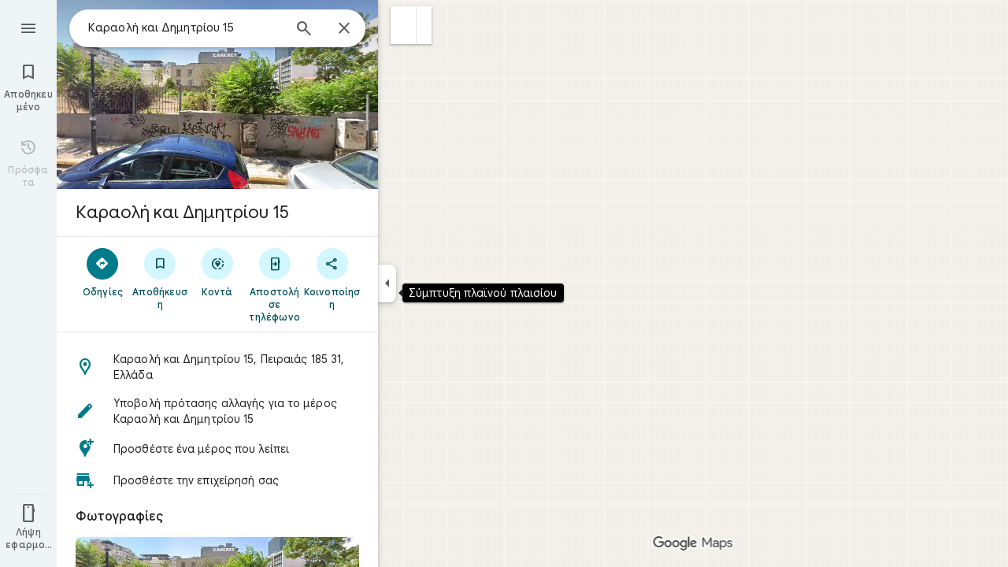

--- FILE ---
content_type: text/javascript; charset=UTF-8
request_url: https://ssl.gstatic.com/inputtools/js/ln/17/el.js
body_size: 2314
content:
window.LanguageDisplays = {};window.LanguageDisplays.nativeNames = {'hi':'\u0939\u093f\u0928\u094d\u0926\u0940','ps':'\u067e\u069a\u062a\u0648','csw':'\u14c0\u1426\u1403\u14c7\u140d\u140f\u1423','fil':'Filipino','hmn':'Hmong','mul-latn':'Multiple languages (Latin)','hr':'Hrvatski','ht':'Cr\u00e9ole ha\u00eftien','hu':'magyar','yi':'\u05d9\u05d9\u05b4\u05d3\u05d9\u05e9','hy':'\u0570\u0561\u0575\u0565\u0580\u0565\u0576','ccp':'Chakma','zh-Hans':'\u7b80\u4f53\u4e2d\u6587\uff08\u4e2d\u56fd\uff09','zh-Hant':'\u7e41\u9ad4\u4e2d\u6587\uff08\u53f0\u7063\uff09','yo':'\u00c8d\u00e8 Yor\u00f9b\u00e1','id':'Indonesia','af':'Afrikaans','is':'\u00edslenska','it':'Italiano','am':'\u12a0\u121b\u122d\u129b','iu':'Inuktitut','ar':'\u0627\u0644\u0639\u0631\u0628\u064a\u0629','pt-PT':'Portugu\u00eas (Portugal)','as':'\u0985\u09b8\u09ae\u09c0\u09af\u09bc\u09be','ja':'\u65e5\u672c\u8a9e','az':'az\u0259rbaycan','zu':'isiZulu','ro':'rom\u00e2n\u0103','myh':'Makah','ceb':'Cebuano','ru':'\u0420\u0443\u0441\u0441\u043a\u0438\u0439','be':'\u0431\u0435\u043b\u0430\u0440\u0443\u0441\u043a\u0430\u044f','bg':'\u0431\u044a\u043b\u0433\u0430\u0440\u0441\u043a\u0438','bn':'\u09ac\u09be\u0982\u09b2\u09be','jv':'Jawa','bo':'\u0f56\u0f7c\u0f51\u0f0b\u0f66\u0f90\u0f51\u0f0b','jw':'Jawa','sa':'\u0938\u0902\u0938\u094d\u0915\u0943\u0924 \u092d\u093e\u0937\u093e','bs':'bosanski','sd':'\u0633\u0646\u068c\u064a','see':'Seneca','si':'\u0dc3\u0dd2\u0d82\u0dc4\u0dbd','ka':'\u10e5\u10d0\u10e0\u10d7\u10e3\u10da\u10d8','mul-ethi':'Multiple languages (Ethiopic)','sk':'Sloven\u010dina','mul-deva':'Multiple languages (Devanagari)','sl':'sloven\u0161\u010dina','sm':'Samoan','sn':'chiShona','so':'Soomaali','sq':'shqip','ca':'catal\u00e0','sr':'\u0441\u0440\u043f\u0441\u043a\u0438','kk':'\u049b\u0430\u0437\u0430\u049b \u0442\u0456\u043b\u0456','km':'\u1781\u17d2\u1798\u17c2\u179a','su':'Basa Sunda','kn':'\u0c95\u0ca8\u0ccd\u0ca8\u0ca1','sv':'Svenska','ko':'\ud55c\uad6d\uc5b4','sw':'Kiswahili','zh-TW':'\u7e41\u9ad4\u4e2d\u6587','one':'Oneida','ku':'kurd\u00ee [kurmanc\u00ee]','co':'Corsican','ta':'\u0ba4\u0bae\u0bbf\u0bb4\u0bcd','ky':'\u043a\u044b\u0440\u0433\u044b\u0437\u0447\u0430','uzs':'Southern Uzbek','cs':'\u010ce\u0161tina','te':'\u0c24\u0c46\u0c32\u0c41\u0c17\u0c41','tg':'\u0442\u043e\u04b7\u0438\u043a\u04e3','th':'\u0e44\u0e17\u0e22','ti':'\u1275\u130d\u122d\u129b','la':'Latin','cy':'Cymraeg','lb':'L\u00ebtzebuergesch','tl':'Filipino','da':'Dansk','tr':'T\u00fcrk\u00e7e','tt':'\u0442\u0430\u0442\u0430\u0440','de':'Deutsch','lo':'\u0ea5\u0eb2\u0ea7','lt':'lietuvi\u0173','lv':'latvie\u0161u','zh-CN':'\u7b80\u4f53\u4e2d\u6587','ug':'\u0626\u06c7\u064a\u063a\u06c7\u0631\u0686\u06d5','mul-cyrl':'Multiple languages (Cyrillic)','uk':'\u0423\u043a\u0440\u0430\u0457\u043d\u0441\u044c\u043a\u0430','dz':'\u0f62\u0fab\u0f7c\u0f44\u0f0b\u0f41','lis':'Lisu','mg':'Malagasy','mi':'M\u0101ori','ur':'\u0627\u0631\u062f\u0648','mk':'\u043c\u0430\u043a\u0435\u0434\u043e\u043d\u0441\u043a\u0438','ml':'\u0d2e\u0d32\u0d2f\u0d3e\u0d33\u0d02','haw':'\u02bb\u014clelo Hawai\u02bbi','mn':'\u043c\u043e\u043d\u0433\u043e\u043b','mr':'\u092e\u0930\u093e\u0920\u0940','uz':'o\u2018zbek','ms':'Melayu','el':'\u0395\u03bb\u03bb\u03b7\u03bd\u03b9\u03ba\u03ac','mt':'Malti','en':'English','mul-beng':'Multiple languages (Bangla)','eo':'Esperanto','chr':'\u13e3\u13b3\u13a9','my':'\u1019\u103c\u1014\u103a\u1019\u102c','es':'Espa\u00f1ol','et':'eesti','eu':'euskara','vi':'Ti\u1ebfng Vi\u1ec7t','nb':'norsk','ne':'\u0928\u0947\u092a\u093e\u0932\u0940','fa':'\u0641\u0627\u0631\u0633\u06cc','nl':'Nederlands','yue-Hant':'\u7cb5\u8a9e (\u7e41\u9ad4)','nn':'norsk nynorsk','ff':'Pulaar','no':'norsk','fi':'Suomi','mul':'Multiple languages','nv':'Navajo','ny':'Nyanja','fr':'Fran\u00e7ais','rom':'Romany','fy':'Frysk','ga':'Gaeilge','oj':'Ojibwa','gd':'G\u00e0idhlig','crk':'Plains Cree','win':'Hooc\u0105k','crm':'Moose Cree','or':'\u0b13\u0b21\u0b3c\u0b3f\u0b06','mez':'Menominee','zh-HK':'\u4e2d\u6587\uff08\u9999\u6e2f\uff09','gl':'galego','pt-BR':'Portugu\u00eas (Brasil)','mni-Mtei':'Manipuri (Meitei Mayek)','gu':'\u0a97\u0ac1\u0a9c\u0ab0\u0abe\u0aa4\u0ac0','xh':'IsiXhosa','rhg':'Rohingya','pa':'\u0a2a\u0a70\u0a1c\u0a3e\u0a2c\u0a40','ckb':'\u06a9\u0648\u0631\u062f\u06cc\u06cc \u0646\u0627\u0648\u06d5\u0646\u062f\u06cc','pl':'polski','osa':'Osage','he':'\u05e2\u05d1\u05e8\u05d9\u05ea'};window.LanguageDisplays.localNames = ['\u038c\u03bd\u03c4\u03b9\u03b1:or','\u0391\u03b3\u03b3\u03bb\u03b9\u03ba\u03ac:en','\u0391\u03b6\u03b5\u03c1\u03bc\u03c0\u03b1\u03ca\u03c4\u03b6\u03b1\u03bd\u03b9\u03ba\u03ac:az','\u0391\u03bb\u03b2\u03b1\u03bd\u03b9\u03ba\u03ac:sq','\u0391\u03bc\u03c7\u03b1\u03c1\u03b9\u03ba\u03ac:am','\u0391\u03c1\u03b1\u03b2\u03b9\u03ba\u03ac:ar','\u0391\u03c1\u03bc\u03b5\u03bd\u03b9\u03ba\u03ac:hy','\u0391\u03c3\u03b1\u03bc\u03b9\u03ba\u03ac:as','\u0391\u03c6\u03c1\u03b9\u03ba\u03ac\u03b1\u03bd\u03c2:af','\u0391\u03ca\u03c4\u03b9\u03b1\u03bd\u03ac:ht','\u0392\u03b1\u03c3\u03ba\u03b9\u03ba\u03ac:eu','\u0392\u03b5\u03b3\u03b3\u03b1\u03bb\u03b9\u03ba\u03ac:bn','\u0392\u03b9\u03b5\u03c4\u03bd\u03b1\u03bc\u03b9\u03ba\u03ac:vi','\u0392\u03b9\u03c1\u03bc\u03b1\u03bd\u03b9\u03ba\u03ac:my','\u0392\u03bf\u03c3\u03bd\u03b9\u03b1\u03ba\u03ac:bs','\u0392\u03bf\u03c5\u03bb\u03b3\u03b1\u03c1\u03b9\u03ba\u03ac:bg','\u0393\u03af\u03bd\u03c4\u03b9\u03c2:yi','\u0393\u03b1\u03bb\u03b9\u03ba\u03b9\u03b1\u03bd\u03ac:gl','\u0393\u03b1\u03bb\u03bb\u03b9\u03ba\u03ac:fr','\u0393\u03b5\u03c1\u03bc\u03b1\u03bd\u03b9\u03ba\u03ac:de','\u0393\u03b5\u03c9\u03c1\u03b3\u03b9\u03b1\u03bd\u03ac:ka','\u0393\u03b9\u03bf\u03c1\u03bf\u03cd\u03bc\u03c0\u03b1:yo','\u0393\u03ba\u03bf\u03c5\u03c4\u03b6\u03b1\u03c1\u03b1\u03c4\u03b9\u03ba\u03ac:gu','\u0394\u03b1\u03bd\u03b9\u03ba\u03ac:da','\u0394\u03c5\u03c4\u03b9\u03ba\u03ac \u03a6\u03c1\u03b9\u03b6\u03b9\u03ba\u03ac:fy','\u0395\u03b2\u03c1\u03b1\u03ca\u03ba\u03ac:he','\u0395\u03bb\u03bb\u03b7\u03bd\u03b9\u03ba\u03ac:el','\u0395\u03c3\u03b8\u03bf\u03bd\u03b9\u03ba\u03ac:et','\u0395\u03c3\u03c0\u03b5\u03c1\u03ac\u03bd\u03c4\u03bf:eo','\u0396\u03bf\u03c5\u03bb\u03bf\u03cd:zu','\u0398\u03b9\u03b2\u03b5\u03c4\u03b9\u03b1\u03bd\u03ac:bo','\u0399\u03b1\u03b2\u03b1\u03bd\u03b9\u03ba\u03ac:jv','\u0399\u03b1\u03b2\u03b1\u03bd\u03b9\u03ba\u03ac:jw','\u0399\u03b1\u03c0\u03c9\u03bd\u03b9\u03ba\u03ac:ja','\u0399\u03bd\u03b4\u03bf\u03bd\u03b7\u03c3\u03b9\u03b1\u03ba\u03ac:id','\u0399\u03bd\u03bf\u03cd\u03ba\u03c4\u03b9\u03c4\u03bf\u03c5\u03c4:iu','\u0399\u03c1\u03bb\u03b1\u03bd\u03b4\u03b9\u03ba\u03ac:ga','\u0399\u03c3\u03bb\u03b1\u03bd\u03b4\u03b9\u03ba\u03ac:is','\u0399\u03c3\u03c0\u03b1\u03bd\u03b9\u03ba\u03ac:es','\u0399\u03c4\u03b1\u03bb\u03b9\u03ba\u03ac:it','\u039a\u03b1\u03b6\u03b1\u03ba\u03b9\u03ba\u03ac:kk','\u039a\u03b1\u03bd\u03ac\u03bd\u03c4\u03b1:kn','\u039a\u03b1\u03bd\u03c4\u03bf\u03bd\u03ad\u03b6\u03b9\u03ba\u03b1 (\u03a0\u03b1\u03c1\u03b1\u03b4\u03bf\u03c3\u03b9\u03b1\u03ba\u03cc):yue-Hant','\u039a\u03b1\u03c4\u03b1\u03bb\u03b1\u03bd\u03b9\u03ba\u03ac:ca','\u039a\u03b5\u03bd\u03c4\u03c1\u03b9\u03ba\u03ac \u039a\u03bf\u03c5\u03c1\u03b4\u03b9\u03ba\u03ac:ckb','\u039a\u03b9\u03bd\u03b5\u03b6\u03b9\u03ba\u03ac (\u0391\u03c0\u03bb\u03bf\u03c0\u03bf\u03b9\u03b7\u03bc\u03ad\u03bd\u03bf, \u039a\u03af\u03bd\u03b1):zh-Hans','\u039a\u03b9\u03bd\u03b5\u03b6\u03b9\u03ba\u03ac (\u0391\u03c0\u03bb\u03bf\u03c0\u03bf\u03b9\u03b7\u03bc\u03ad\u03bd\u03bf):zh-CN','\u039a\u03b9\u03bd\u03b5\u03b6\u03b9\u03ba\u03ac (\u03a0\u03b1\u03c1\u03b1\u03b4\u03bf\u03c3\u03b9\u03b1\u03ba\u03cc, \u03a4\u03b1\u03ca\u03b2\u03ac\u03bd):zh-Hant','\u039a\u03b9\u03bd\u03b5\u03b6\u03b9\u03ba\u03ac (\u03a0\u03b1\u03c1\u03b1\u03b4\u03bf\u03c3\u03b9\u03b1\u03ba\u03cc):zh-TW','\u039a\u03b9\u03bd\u03b5\u03b6\u03b9\u03ba\u03ac (\u03a7\u03bf\u03bd\u03b3\u03ba \u039a\u03bf\u03bd\u03b3\u03ba):zh-HK','\u039a\u03b9\u03c1\u03b3\u03b9\u03b6\u03b9\u03ba\u03ac:ky','\u039a\u03bf\u03c1\u03b5\u03b1\u03c4\u03b9\u03ba\u03ac:ko','\u039a\u03bf\u03c1\u03c3\u03b9\u03ba\u03b1\u03bd\u03b9\u03ba\u03ac:co','\u039a\u03bf\u03c5\u03c1\u03b4\u03b9\u03ba\u03ac:ku','\u039a\u03c1\u03b9 \u0392\u03ac\u03bb\u03c4\u03bf\u03c5:csw','\u039a\u03c1\u03b9 \u03c0\u03b5\u03b4\u03b9\u03ac\u03b4\u03b1\u03c2:crk','\u039a\u03c1\u03bf\u03b1\u03c4\u03b9\u03ba\u03ac:hr','\u039a\u03cc\u03c3\u03b1:xh','\u039b\u03b1\u03bf\u03c4\u03b9\u03bd\u03ac:lo','\u039b\u03b1\u03c4\u03b9\u03bd\u03b9\u03ba\u03ac:la','\u039b\u03b5\u03c4\u03bf\u03bd\u03b9\u03ba\u03ac:lv','\u039b\u03b5\u03c5\u03ba\u03bf\u03c1\u03c9\u03c3\u03b9\u03ba\u03ac:be','\u039b\u03b9\u03b8\u03bf\u03c5\u03b1\u03bd\u03b9\u03ba\u03ac:lt','\u039b\u03bf\u03c5\u03be\u03b5\u03bc\u03b2\u03bf\u03c5\u03c1\u03b3\u03b9\u03b1\u03bd\u03ac:lb','\u039c\u03b1\u03bb\u03b1\u03b3\u03b9\u03b1\u03bb\u03b1\u03bc\u03b9\u03ba\u03ac:ml','\u039c\u03b1\u03bb\u03b1\u03b9\u03c3\u03b9\u03b1\u03bd\u03ac:ms','\u039c\u03b1\u03bb\u03b3\u03b1\u03c3\u03b9\u03ba\u03ac:mg','\u039c\u03b1\u03bb\u03c4\u03b5\u03b6\u03b9\u03ba\u03ac:mt','\u039c\u03b1\u03bd\u03b9\u03c0\u03bf\u03cd\u03c1\u03b9 (\u039c\u03b5\u03ca\u03c4\u03ad\u03b9 \u039c\u03ac\u03b3\u03b5\u03ba):mni-Mtei','\u039c\u03b1\u03bf\u03c1\u03af:mi','\u039c\u03b1\u03c1\u03b1\u03b8\u03b9\u03ba\u03ac:mr','\u039c\u03bf\u03b3\u03b3\u03bf\u03bb\u03b9\u03ba\u03ac:mn','\u039c\u03bf\u03c5\u03c2 \u039a\u03c1\u03b9:crm','\u039d\u03ac\u03b2\u03b1\u03c7\u03bf:nv','\u039d\u03b5\u03c0\u03b1\u03bb\u03b9\u03ba\u03ac:ne','\u039d\u03b9\u03ac\u03bd\u03c4\u03b6\u03b1:ny','\u039d\u03bf\u03c1\u03b2\u03b7\u03b3\u03b9\u03ba\u03ac \u039d\u03b9\u03bd\u03cc\u03c1\u03c3\u03ba:nn','\u039d\u03bf\u03c1\u03b2\u03b7\u03b3\u03b9\u03ba\u03ac:nb','\u039d\u03bf\u03c1\u03b2\u03b7\u03b3\u03b9\u03ba\u03ac:no','\u039d\u03c4\u03b6\u03cc\u03bd\u03b3\u03ba\u03c7\u03b1:dz','\u039f\u03b6\u03b9\u03b2\u03af\u03b3\u03bf\u03c5\u03b1:oj','\u039f\u03bb\u03bb\u03b1\u03bd\u03b4\u03b9\u03ba\u03ac:nl','\u039f\u03c3\u03ac\u03b6:osa','\u039f\u03c5\u03b1\u03bb\u03b9\u03ba\u03ac:cy','\u039f\u03c5\u03b3\u03b3\u03c1\u03b9\u03ba\u03ac:hu','\u039f\u03c5\u03b6\u03bc\u03c0\u03b5\u03ba\u03b9\u03ba\u03ac:uz','\u039f\u03c5\u03b9\u03b3\u03bf\u03c5\u03c1\u03b9\u03ba\u03ac:ug','\u039f\u03c5\u03ba\u03c1\u03b1\u03bd\u03b9\u03ba\u03ac:uk','\u039f\u03cd\u03c1\u03bd\u03c4\u03bf\u03c5:ur','\u03a0\u03ac\u03c3\u03c4\u03bf:ps','\u03a0\u03b1\u03bd\u03c4\u03b6\u03b1\u03c0\u03b9\u03ba\u03ac:pa','\u03a0\u03b5\u03c1\u03c3\u03b9\u03ba\u03ac:fa','\u03a0\u03bf\u03bb\u03bb\u03b1\u03c0\u03bb\u03ad\u03c2 \u03b3\u03bb\u03ce\u03c3\u03c3\u03b5\u03c2 (\u0391\u03b9\u03b8\u03b9\u03bf\u03c0\u03b9\u03ba\u03cc):mul-ethi','\u03a0\u03bf\u03bb\u03bb\u03b1\u03c0\u03bb\u03ad\u03c2 \u03b3\u03bb\u03ce\u03c3\u03c3\u03b5\u03c2 (\u039a\u03c5\u03c1\u03b9\u03bb\u03bb\u03b9\u03ba\u03cc):mul-cyrl','\u03a0\u03bf\u03bb\u03bb\u03b1\u03c0\u03bb\u03ad\u03c2 \u03b3\u03bb\u03ce\u03c3\u03c3\u03b5\u03c2 (\u039b\u03b1\u03c4\u03b9\u03bd\u03b9\u03ba\u03cc):mul-latn','\u03a0\u03bf\u03bb\u03bb\u03b1\u03c0\u03bb\u03ad\u03c2 \u03b3\u03bb\u03ce\u03c3\u03c3\u03b5\u03c2 (\u039c\u03c0\u03b5\u03bd\u03b3\u03ba\u03ac\u03bb\u03b9):mul-beng','\u03a0\u03bf\u03bb\u03bb\u03b1\u03c0\u03bb\u03ad\u03c2 \u03b3\u03bb\u03ce\u03c3\u03c3\u03b5\u03c2 (\u039d\u03c4\u03b5\u03b2\u03b1\u03bd\u03b1\u03b3\u03ba\u03ac\u03c1\u03b9):mul-deva','\u03a0\u03bf\u03bb\u03bb\u03b1\u03c0\u03bb\u03ad\u03c2 \u03b3\u03bb\u03ce\u03c3\u03c3\u03b5\u03c2:mul','\u03a0\u03bf\u03bb\u03c9\u03bd\u03b9\u03ba\u03ac:pl','\u03a0\u03bf\u03c1\u03c4\u03bf\u03b3\u03b1\u03bb\u03b9\u03ba\u03ac (\u0392\u03c1\u03b1\u03b6\u03b9\u03bb\u03af\u03b1):pt-BR','\u03a0\u03bf\u03c1\u03c4\u03bf\u03b3\u03b1\u03bb\u03b9\u03ba\u03ac (\u03a0\u03bf\u03c1\u03c4\u03bf\u03b3\u03b1\u03bb\u03af\u03b1):pt-PT','\u03a1\u03bf\u03bc\u03b1\u03bd\u03af:rom','\u03a1\u03bf\u03c5\u03bc\u03b1\u03bd\u03b9\u03ba\u03ac:ro','\u03a1\u03bf\u03c7\u03af\u03bd\u03b3\u03ba\u03b9\u03b1:rhg','\u03a1\u03c9\u03c3\u03b9\u03ba\u03ac:ru','\u03a3\u03ad\u03bd\u03b5\u03ba\u03b1:see','\u03a3\u03af\u03bd\u03c4\u03b9:sd','\u03a3\u03b1\u03bc\u03bf\u03b1\u03bd\u03ac:sm','\u03a3\u03b1\u03bd\u03c3\u03ba\u03c1\u03b9\u03c4\u03b9\u03ba\u03ac:sa','\u03a3\u03b5\u03bc\u03c0\u03bf\u03c5\u03ac\u03bd\u03bf:ceb','\u03a3\u03b5\u03c1\u03b2\u03b9\u03ba\u03ac:sr','\u03a3\u03b9\u03bd\u03c7\u03b1\u03bb\u03b5\u03b6\u03b9\u03ba\u03ac:si','\u03a3\u03ba\u03c9\u03c4\u03b9\u03ba\u03ac \u039a\u03b5\u03bb\u03c4\u03b9\u03ba\u03ac:gd','\u03a3\u03bb\u03b1\u03b2\u03bf\u03bc\u03b1\u03ba\u03b5\u03b4\u03bf\u03bd\u03b9\u03ba\u03ac:mk','\u03a3\u03bb\u03bf\u03b2\u03b1\u03ba\u03b9\u03ba\u03ac:sk','\u03a3\u03bb\u03bf\u03b2\u03b5\u03bd\u03b9\u03ba\u03ac:sl','\u03a3\u03bf\u03bc\u03b1\u03bb\u03b9\u03ba\u03ac:so','\u03a3\u03bf\u03c5\u03b1\u03c7\u03af\u03bb\u03b9:sw','\u03a3\u03bf\u03c5\u03b7\u03b4\u03b9\u03ba\u03ac:sv','\u03a3\u03bf\u03c5\u03bd\u03b4\u03b1\u03bd\u03b9\u03ba\u03ac:su','\u03a3\u03cc\u03bd\u03b1:sn','\u03a4\u03b1\u03bc\u03b9\u03bb\u03b9\u03ba\u03ac:ta','\u03a4\u03b1\u03c4\u03b1\u03c1\u03b9\u03ba\u03ac:tt','\u03a4\u03b1\u03c4\u03b6\u03b9\u03ba\u03b9\u03ba\u03ac:tg','\u03a4\u03b1\u03ca\u03bb\u03b1\u03bd\u03b4\u03b9\u03ba\u03ac:th','\u03a4\u03b5\u03bb\u03bf\u03cd\u03b3\u03ba\u03bf\u03c5:te','\u03a4\u03b9\u03b3\u03ba\u03c1\u03b9\u03bd\u03b9\u03ba\u03ac:ti','\u03a4\u03bf\u03c5\u03c1\u03ba\u03b9\u03ba\u03ac:tr','\u03a4\u03c3\u03b5\u03c1\u03cc\u03ba\u03b9:chr','\u03a4\u03c3\u03b5\u03c7\u03b9\u03ba\u03ac:cs','\u03a6\u03b9\u03bb\u03b9\u03c0\u03c0\u03b9\u03bd\u03b9\u03ba\u03ac:fil','\u03a6\u03b9\u03bb\u03b9\u03c0\u03c0\u03b9\u03bd\u03b9\u03ba\u03ac:tl','\u03a6\u03b9\u03bd\u03bb\u03b1\u03bd\u03b4\u03b9\u03ba\u03ac:fi','\u03a6\u03bf\u03c5\u03bb\u03ac:ff','\u03a7\u03af\u03bd\u03c4\u03b9:hi','\u03a7\u03b1\u03b2\u03b1\u03ca\u03ba\u03ac:haw','\u03a7\u03bc\u03b5\u03c1:km','\u03a7\u03bc\u03bf\u03bd\u03b3\u03ba:hmn','Chakma:ccp','Hooc\u0105k:win','Lisu:lis','Makah:myh','Menominee:mez','Oneida:one','Southern Uzbek:uzs'];

--- FILE ---
content_type: text/javascript; charset=UTF-8
request_url: https://www.google.gr/maps/_/js/k=maps.m.el.5j5_uBddCDc.2021.O/ck=maps.m.yBYrEspUOlU.L.W.O/am=yAEAkBAAAQ/rt=j/d=1/exm=JxdeQb,LsiLPd,SuCOhe,a,b,b8h8i,cQ25Ub,ds,dw,dwi,en,enr,ep,jF2zFd,log,lp,mmm,mo,nrw,ob,owc,per,pgc,plm,pwd,sc,sc2,smi,smr,sp,std,stx,ti,uA7o6c,vcr,vd,vlg,vwr,wrc/ed=1/rs=ACT90oGTjxsDAzOv7bk7vtC79Qt_j_Sbdw/m=obp?cb=M
body_size: 1394
content:
"use strict";_F_installCss(".TbqDH .ucDXW{content:\"\";position:fixed;pointer-events:none;height:89px;left:-16px;right:-16px}.TbqDH .ucDXW{top:-60px;background:linear-gradient(rgba(0,0,0,0.25),rgba(0,0,0,0))}@media only screen and (max-width:536px){.TbqDH .ucDXW{background:none}}.DFop2c .nhb85d{border-radius:16px 16px 0 0;border:none;box-shadow:0 0 2px rgb(0 0 0/20%),0 -1px 0 rgb(0 0 0/2%)}sentinel{}");
this._=this._||{};(function(_){var window=this;
try{
var tQc,vQc,wQc,xQc,AQc,yQc,zQc,uQc,BQc;tQc=class extends _.t{constructor(a){super(a)}getIndex(){return _.L(this,3,-1)}nf(){return _.y(this,4)}};vQc=function(a){return _.W(a.Ub(uQc.vW),()=>new _.pQ(a.Fa),(b,c)=>{const d=new _.oQ;a.fLa||_.wQ(d,1);b.render(d,c,a.Bb)})};wQc=function(a,b){return _.W(a.Ub(uQc.TITLE),()=>new _.HQ(a.Fa),(c,d)=>void c.render(b.title,d,{wg:3,style:2}))};
xQc=function(a,b){return _.W(a.Ub(uQc.g8),()=>new _.pQ(a.Fa),(c,d)=>{const e=_.mQ(_.uQ(new _.oQ)).Nc(b.Vv);_.aQ(_.gQ(e),6);_.ZP(_.gQ(e),6);c.render(e,d)})};
AQc=function(a,b,c,d){return _.W(yQc(a,c),()=>new _.qL(a.Fa),(e,f)=>{var g=e.render,h=c.text||c.query,l=c.icon,m=c.b2a||c.K1a?void 0:2,n=a.Np,p=c.Kb,r=c.Na;if(c.xPb!==void 0){var v=new _.PRa;var A=_.F(v,tQc,6);_.G(A,1,c.xPb)}else v=void 0;return g.call(e,h,f,{KK:d,zt:l,Dk:m,Np:n,Bb:{Kb:p,Na:r,r1a:v},Pj:!!c.He,Qi:c.Qi,backgroundColor:c.backgroundColor,He:c.He,Gca:c.Gca})},e=>{zQc(a,b,e,c)})};yQc=function(a,b){const c=b.query;a.H.has(c)||a.H.set(c,0);a.H.set(c,a.H.get(c)+1);return _.iL(BQc.Sga,`${b.query}_${a.H.get(c)}`)};
zQc=function(a,b,c,d){_.pL(c,a.host,{click:e=>{if(d.b2a)b.Si&&(a.actions.lA.run({flow:e}),a.actions.xNa.run({flow:e}));else if(d.K1a)a.actions.MZ.run({flow:e});else{const n=d.query;if(n){var f=a.actions.zO,g=f.run,h=b.Si,l=!b.Si,m;a:{if(!d.NYa){if((m=b.Lm)&&m.valid()&&m.Hj()!==8){m={Jc:m.Jc(),where:m.where()||"",location:m.location(),mid:m.mid()};break a}if(m=b.Ja){m={Jc:m.Db(),where:_.Slb(m)[0],location:_.NC(m),mid:_.CC(m)||null};break a}}m=void 0}g.call(f,{CZa:h,query:n,e6a:l,cq:m,flow:e})}}}})};
_.CQc=class extends _.AQ{constructor(a,b,{Np:c=!1,fLa:d=!1,Bb:e,PV:f=!1}={}){super(b);this.actions=a;this.Np=c;this.fLa=d;this.Bb=e;this.PV=f;this.H=new Map}Qb(a,b){b=super.Qb(a,b);this.H.clear();const c=this.PV?_.Z(b,vQc(this)):b;a.title&&_.Z(c,wQc(this,a));var d=c.Lc;const e=a.Wq,f=new _.aL,g=this.PV?_.Z(f,xQc(this,a)):f;for(let h=0;h<e.length;h++)_.Z(g,AQc(this,a,e[h],h!==e.length-1));a=f.children();d.call(c,a);return b}Na(){return _.q.ka.Se}};uQc={g8:_.V(),vW:_.V(),TITLE:_.V()};BQc={Sga:_.lL()};
}catch(e){_._DumpException(e)}
try{
var HQc;_.IQc=class extends _.GQc{constructor(a,b,c,{NH:d,FV:e,paddingLeft:f,vG:g}){super(a,c,{NH:d,FV:e,paddingLeft:f,vG:g});this.H=new _.CQc(b,this.Fa,{Np:d==="on map chip carousel",fLa:!0})}Qb(a,b){const c=super.Qb(a,b),d=_.BQ(this,this.H,b,{Wq:a.Wq,Vv:a.Vv,Si:a.Si,Ja:a.Ja,Lm:a.Lm});c.Lc(_.FQc(this,{ah:d,Vv:a.Vv,Bb:HQc},b));return c}};HQc={container:_.q.ka.Zhb,Uo:_.q.ka.aib,Xo:_.q.ka.bib};
}catch(e){_._DumpException(e)}
try{
_.y6d=class extends _.fL{constructor(){super(...arguments);this.N=!1}rb(a){this.N||(this.N=!0,super.rb(a))}};
}catch(e){_._DumpException(e)}
try{
var OKe=function(a){a.open("div","CcXhRd");a.oa(NKe||(NKe=["class","ucDXW"]));a.W();a.Ua()};OKe.Ib=_.Yp;var NKe;_.PKe=class extends _.y6d{constructor(a){super(_.qK(a,"omnibox-shadow",OKe),void 0)}render(){}};
}catch(e){_._DumpException(e)}
try{
_.Kd("obp");
var QKe=class{constructor(){this.H=null}dispose(){this.H&&_.Iq(this.H,"DFop2c")}};var SKe=function(a){return _.W(RKe.veb,()=>new _.PKe(a.Fa),(b,c)=>void b.render(c))},UKe=function(a,b){return _.W(RKe.i8,()=>new _.MKe(a.Fa),(c,d)=>void c.render(b.tD,d,!0),c=>void TKe(a,c))},VKe=function(a){return _.W(RKe.g8,()=>new _.pQ(a.Fa),(b,c)=>{const d=new _.oQ,e=_.YP(_.aQ(_.ZP(new _.bQ,3),3),4);_.Bg(d,_.bQ,6,e);_.WP(_.iQ(d),-6);b.render(d,c)})},TKe=function(a,b){_.LKe(b,a.host,{click:c=>{a.actions.t5a.run({rGb:!0,flow:c})}})},WKe=class extends _.DQ{constructor(a,b,c){super(c);this.actions=
b;this.H=new QKe;this.model=this.Ra=null;this.N=_.CQ(new _.IQc(a,b,c,{NH:"on map chip carousel",FV:!0,paddingLeft:0}))}Qb(a,b){const c=super.Qb(a,b);this.Ra=a;a.lRb&&_.Z(c,SKe(this));a.tD&&_.Z(c,UKe(this,a));var d=this.H,e=!!a.tD;d.H||(d.H=_.pk("AJQtp"));d.H&&_.Jq(d.H,"DFop2c",e);a.Wq?.length&&_.Z(c,VKe(this)).Lc(_.BQ(this,this.N,b,{Wq:a.Wq,Vv:_.tmb(),Lm:a.Lm}));return c}we(){this.model=this.Ra}U(a){_.MOc(_.gPc(_.cQ(_.nQ(a,0),!1),!0))}Na(){return _.q.ka.Se}kb(a){this.H.dispose();super.kb(a)}},RKe=
{g8:_.V(),i8:_.V(),veb:_.V()};_.Nr("OBP",function(a){a({tb:(b,c,d)=>_.CQ(new WKe(b,d,c))})});
_.Ld();
}catch(e){_._DumpException(e)}
}).call(this,this._);
// Google Inc.


--- FILE ---
content_type: text/javascript; charset=UTF-8
request_url: https://ssl.gstatic.com/inputtools/js/ime/2/el_t_i0_und.js
body_size: -63
content:
(function(){/*

 Copyright Google LLC
 SPDX-License-Identifier: Apache-2.0
*/
'use strict';var c=function(a){if(b!==b)throw Error("Bad secret");this.A=a},d=function(a){console.warn("A URL with content '"+a+"' was sanitized away.")};var b={};c.prototype.toString=function(){return this.A};new c("about:blank");new c("about:invalid#zClosurez");var e=[];e.indexOf(d)===-1&&e.push(d);google.elements.ime.loadConfig("el-t-i0-und",{0:0,1:2,2:!0,3:!0,4:!1,5:!1,6:!1,7:!1,8:!1,9:!0,10:!1,28:!1,11:!0,12:!0,13:50,14:6,15:1,16:{3:["\u03be"],8:["\u03b8"],a:["\u03ac","\u03b1"],af:["\u03b1\u03c5"],av:["\u03b1\u03c5"],b:["\u03b2"],c:["\u03ba","\u03c2","\u03c3"],ch:["\u03c7"],d:["\u03b4"],dh:["\u03b4"],e:["\u03ad","\u03b1\u03b9","\u03b5"],ef:["\u03b5\u03c5"],ev:["\u03b5\u03c5"],f:["\u03c6"],g:["\u03b3","\u03b3\u03ba"],gh:["\u03b3","\u03b3\u03ba"],h:["\u03ae","\u03b7","\u03c7"],i:"\u0390 \u03ae \u03af \u03b5\u03b9 \u03b7 \u03b9 \u03bf\u03b9 \u03c5\u03b9 \u03ca".split(" "),
"if":["\u03b7\u03c5"],iv:["\u03b7\u03c5"],j:["\u03b3","\u03b3\u03ba","\u03be"],k:["\u03ba","\u03c7"],ks:["\u03be"],l:["\u03bb"],m:["\u03bc"],mb:["\u03bc\u03c0"],n:["\u03bd","\u03cb"],nd:["\u03bd\u03c4"],ng:["\u03b3\u03b3","\u03b3\u03ba"],nq:["\u03b3\u03c7"],nx:["\u03b3\u03be"],o:["\u03bf","\u03c9","\u03cc","\u03ce"],oy:["\u03bf\u03b9","\u03bf\u03c5"],p:["\u03c0"],ph:["\u03c6"],ps:["\u03c8"],q:["\u03ba"],r:["\u03c1"],rh:["\u03c1"],s:["\u03c2","\u03c3"],sh:["\u03c2","\u03c3"],t:["\u03c4"],th:["\u03b8"],
u:["\u03bf\u03c5","\u03c5","\u03cd"],v:["\u03b2"],w:["\u03b2","\u03c9","\u03ce"],x:["\u03be","\u03c7"],y:["\u03bf\u03c5","\u03c5","\u03cd"],z:["\u03b6"]},22:/[a-z`]/i,27:/[^a-z`\u0370-\u03ff]/i});}).call(this);


--- FILE ---
content_type: text/javascript; charset=UTF-8
request_url: https://www.google.gr/maps/_/js/k=maps.m.el.5j5_uBddCDc.2021.O/ck=maps.m.yBYrEspUOlU.L.W.O/am=yAEAkBAAAQ/rt=j/d=1/exm=JxdeQb,LsiLPd,SuCOhe,a,b,b8h8i,cQ25Ub,ds,dw,dwi,en,enr,ep,jF2zFd,log,lp,mmm,mo,nrw,ob,owc,per,plm,pwd,sc,sc2,smi,smr,sp,std,stx,ti,uA7o6c,vcr,vd,vlg,vwr,wrc/ed=1/rs=ACT90oGTjxsDAzOv7bk7vtC79Qt_j_Sbdw/m=pgc?cb=M
body_size: 80342
content:
"use strict";_F_installCss(".NMm5M{fill:currentColor;-webkit-flex-shrink:0;flex-shrink:0}[dir=rtl] .hhikbc{-webkit-transform:scaleX(-1);transform:scaleX(-1)}.RcCsl{display:-webkit-box;display:-webkit-flex;display:flex;-webkit-box-flex:0;-webkit-flex:none;flex:none;position:relative;overflow:hidden}.RcCsl.MOlO1d{-webkit-box-flex:1;-webkit-flex:1;flex:1;min-width:0}.AeaXub{padding:12px 24px;overflow-wrap:break-word;display:-webkit-box;display:-webkit-flex;display:flex;-webkit-box-flex:1;-webkit-flex:1;flex:1;text-align:left;min-width:0}.MOlO1d .AeaXub{padding-right:4px}.rXaZJb .AeaXub,.rJl64b.w4vB1d .AeaXub{padding-top:10px;padding-bottom:10px}.RcCsl.tkoltd .AeaXub,.w4vB1d .AeaXub{padding-top:8px;padding-bottom:8px}.heZUDe.fVHpi .AeaXub,.heZUDe.fVHpi.w4vB1d .AeaXub{padding-top:10px;padding-bottom:10px}.cXHGnc{cursor:default;width:48px}.fVHpi .cXHGnc{-webkit-box-align:center;-webkit-align-items:center;align-items:center;display:-webkit-box;display:-webkit-flex;display:flex;height:24px}.w4vB1d.fVHpi .cXHGnc{height:24px}.rXaZJb.fVHpi .cXHGnc{height:36px}.w4vB1d.rXaZJb.fVHpi .cXHGnc{height:40px}.tkoltd.fVHpi .cXHGnc{height:20px}.rJl64b .cXHGnc{padding-top:8px}.rJl64b.w4vB1d .cXHGnc,.rJl64b.NOE9ve .cXHGnc{padding-top:6px}.rXaZJb.rJl64b .cXHGnc{padding-top:2px}.heZUDe.rJl64b .cXHGnc,.heZUDe .rXaZJb.rJl64b .cXHGnc{padding-top:0}.iSbADc.zkM8cd{display:-webkit-box;display:-webkit-flex;display:flex;-webkit-box-align:center;-webkit-align-items:center;align-items:center;-webkit-box-pack:center;-webkit-justify-content:center;justify-content:center}.iSbADc{height:36px;width:36px;position:relative;left:-4px;top:0;border-radius:18px;-webkit-transform:none;transform:none}.oAK2Ee .iSbADc{height:24px;width:24px;position:relative;top:0;border-radius:12px;-webkit-transform:none;transform:none;text-align:center}.Liguzb,.w4vB1d.rJl64b .Liguzb{display:block;height:24px;width:24px;object-fit:contain}.tkoltd .Liguzb{height:18px;width:18px}.iSbADc .Liguzb{position:relative;top:6px;left:6px}.e2yxhd .Liguzb{border:0;border-radius:100%;height:36px;width:36px;position:relative;top:0;left:-4px}.oAK2Ee .Liguzb,.w4vB1d.rJl64b.oAK2Ee .Liguzb{border:0;border-radius:100%;height:18px;width:18px;position:relative;top:3px;left:3px}.KzOVLd{height:24px;width:24px}.rogA2c{-webkit-box-flex:1;-webkit-flex:1;flex:1;-webkit-align-self:center;align-self:center;min-width:0;padding:2px 0}.rJl64b .rogA2c,.rJl64b.rXaZJb .rogA2c,.w4vB1d .rogA2c,.tkoltd .rogA2c{padding:0}.heZUDe .rogA2c{min-height:24px}.heZUDe.rXaZJb .rogA2c{min-height:36px}.kR99db{color:var(--te7e2290a567b22c3)}.YZLAdc{color:var(--te298918552000ed2)}.ZR2Ihd{color:var(--te4a49aa32a6b93f3)}.fdkmkc{font-style:normal}.eVckHd{font-style:italic}.Io6YTe.fontBodyLarge,.Io6YTe.fontBodyMedium{line-height:20px}.HMPHpf .Io6YTe{white-space:nowrap;overflow:hidden;text-overflow:ellipsis}.gSkmPd{color:var(--t6124fe694ff1be5a)}.MOlO1d .gSkmPd{white-space:nowrap;overflow:hidden;text-overflow:ellipsis}.XbjGLd{border-bottom:1px solid var(--t8e3f1cbcd575ae29)}.Y8jmef{background-color:var(--t8e3f1cbcd575ae29);position:absolute;height:1px;left:24px;right:24px;bottom:0}.CsEnBe{cursor:pointer;-webkit-box-flex:1;-webkit-flex:1;flex:1;width:100%;max-width:100%;text-decoration:none;overflow:hidden}.fvQUnc .CsEnBe,.AG25L.x7ME4e{outline:none}@media screen and (forced-colors:active){.AG25L.x7ME4e{border:2px solid transparent}}@media screen and (forced-colors:active){.AG25L.x7ME4e .AeaXub{padding:10px 22px}.AG25L.x7ME4e .C9yzub{right:22px;height:44px}}.AG25L:not(.tkoltd):hover .DKPXOb,.AG25L.RcCsl:focus-within .DKPXOb,body:not(.LoJzbe) .AG25L.x7ME4e .DKPXOb{background-color:rgba(31,31,31,0.08)}.AG25L.tkoltd:hover .DKPXOb{background-color:rgba(1,79,90,0.08)}body:not(.LoJzbe) .AG25L.tkoltd .CsEnBe:focus .DKPXOb{background-color:rgba(1,79,90,0.12)}.UCw5gc{-webkit-box-flex:0;-webkit-flex:0 1 auto;flex:0 1 auto}.C9yzub{text-align:right;-webkit-align-self:center;align-self:center;position:relative;right:24px;top:0;display:-webkit-box;display:-webkit-flex;display:flex;-webkit-box-orient:horizontal;-webkit-box-direction:normal;-webkit-flex-direction:row;flex-direction:row;-webkit-box-align:center;-webkit-align-items:center;align-items:center;height:48px}.w4vB1d .C9yzub{height:40px}.tkoltd .C9yzub{height:36px}.rJl64b .C9yzub{height:64px}.rJl64b.rXaZJb .C9yzub{height:60px}.rJl64b.w4vB1d .C9yzub{height:56px}.lk2Rcf .CsEnBe{-webkit-box-align:start;-webkit-align-items:start;align-items:start;display:-webkit-box;display:-webkit-flex;display:flex}.lk2Rcf .UCw5gc{pointer-events:none}.M0S7ae .C9yzub{position:absolute}.M0S7ae .C9yzub button{opacity:0}.M0S7ae .C9yzub a{opacity:0}.M0S7ae:hover .C9yzub,body:not(.LoJzbe) .M0S7ae.x7ME4e .C9yzub{background-image:-webkit-linear-gradient(left,transparent 0,var(--t5e3e1a7b68d9f779) 24px 100%);background-image:linear-gradient(to right,transparent 0,var(--t5e3e1a7b68d9f779) 24px 100%);padding-left:24px;padding-bottom:24px}.AG25L.M0S7ae:hover .C9yzub,body:not(.LoJzbe) .M0S7ae.AG25L.x7ME4e .C9yzub{background-image:-webkit-linear-gradient(left,transparent 0,#f0f0f0 24px 100%);background-image:linear-gradient(to right,transparent 0,#f0f0f0 24px 100%);padding-left:24px;padding-bottom:24px}.M0S7ae:hover .C9yzub button,body:not(.LoJzbe) .M0S7ae.x7ME4e .C9yzub button,body:not(.LoJzbe) .M0S7ae .C9yzub button:focus,.M0S7ae:hover .C9yzub a,body:not(.LoJzbe) .M0S7ae.x7ME4e .C9yzub a,body:not(.LoJzbe) .M0S7ae .C9yzub a:focus{opacity:1}.CsEnBe:hover{text-decoration:none}.ITvuef:hover{text-decoration:underline;-webkit-text-decoration-color:var(--te7e2290a567b22c3);text-decoration-color:var(--te7e2290a567b22c3)}.fvkuSe{-webkit-flex-shrink:1;flex-shrink:1}.ZuFBwf{display:-webkit-box;display:-webkit-flex;display:flex;-webkit-box-pack:justify;-webkit-justify-content:space-between;justify-content:space-between;white-space:nowrap;position:relative;z-index:1;-webkit-transition-duration:280ms;transition-duration:280ms;-webkit-transition-property:box-shadow,height,background-color;transition-property:box-shadow,height,background-color}.oYZsve{position:fixed;right:0;left:0}.ZuFBwf,.aGmWPc:not(.U6fctb){height:56px}.ZuFBwf.Jn2fpc,.aGmWPc:not(.U6fctb).Jn2fpc{height:76px}.ZuFBwf:not(.SBvR7d),.ZuFBwf.isElevated{background-color:#fff}.ZuFBwf.isElevated{background:#fff;border:0;box-shadow:0 1px 2px rgba(60,64,67,0.3),0 2px 6px 2px rgba(60,64,67,0.15)}.SBvR7d:not(.isElevated) .yHy1rc{border-radius:100%;height:36px;width:36px;padding:6px;margin:6px}.ey8xm:not(.isElevated) .yHy1rc{background:#fff;border:0;box-shadow:0 1px 2px rgba(60,64,67,0.3),0 1px 3px 1px rgba(60,64,67,0.15)}.SBvR7d:not(.ey8xm):not(.isElevated) .yHy1rc{background-color:rgba(0,0,0,.42);color:white}.cO45I{-webkit-box-flex:1;-webkit-flex-grow:1;flex-grow:1;overflow:hidden}.ZuFBwf[data-omit-title] .cO45I{-webkit-transition-duration:280ms;transition-duration:280ms;-webkit-transition-property:opacity,visibility;transition-property:opacity,visibility}.ZuFBwf[data-omit-title]:not(.isElevated) .cO45I{opacity:.001;visibility:hidden}.cO45I:last-child{margin-right:8px}.F5rdzf{width:100%;box-sizing:border-box;padding:16px 0;overflow:hidden}.F5rdzf.isCentered{text-align:center;position:absolute;width:auto;top:0;right:64px;left:64px;bottom:0}.F5rdzf:not(.isCentered):last-child{margin-right:8px}.W1neJ{overflow:hidden;text-overflow:ellipsis}.iD2gKb{font-family:\"Google Sans\",Roboto,Arial,sans-serif;font-size:1.125rem;font-weight:500;letter-spacing:0rem;line-height:1.5rem;color:#1f1f1f}.RPl4Nb{font-family:\"Google Sans\",Roboto,Arial,sans-serif;font-size:0.875rem;font-weight:400;letter-spacing:0.00625rem;line-height:1.25rem;color:#5e5e5e}.hWERUb{color:#1f1f1f;margin:4px 8px}.hWERUb .VfPpkd-icon-LgbsSe:disabled{color:rgba(60,64,67,0.38)}.hWERUb.wue3wd{max-height:48px}.L1wfMc{display:-webkit-box;display:-webkit-flex;display:flex}.ODktb{margin:4px 12px 4px 0}.ODktb.wue3wd{margin:4px 4px 4px 0}.Iqupo{color:#007b8b}.ZKCDEc{-webkit-box-flex:0;-webkit-flex:none;flex:none;position:relative}.RZ66Rb{display:block;width:100%;height:240px}.aoRNLd{overflow:hidden;direction:ltr;width:100%;height:100%;position:relative;display:block}.z2QOEe{position:absolute;top:0;width:100%;height:240px;background:rgba(0,0,0,0.6)}.CRsgve{width:64px;height:64px;margin-left:auto;margin-right:auto;position:relative;top:50%;-webkit-transform:translateY(-50%);transform:translateY(-50%)}.Tb2fbf{border-radius:50%;border:2px solid #fff}.NMjTrf{cursor:pointer}.Lz3C4e{top:14px;right:17px;margin:6px;position:absolute}.PUtLdf .ZKCDEc{background:transparent;color:inherit}.jwfPme{position:relative}.YNB9Sd{position:relative;opacity:0;-webkit-transition:opacity .1s linear;transition:opacity .1s linear}.ZKCDEc:hover .YNB9Sd,.ZKCDEc:focus .YNB9Sd{opacity:1;-webkit-transition:opacity .1s linear;transition:opacity .1s linear}body:not(.LoJzbe) .ZKCDEc:focus-within .YNB9Sd{opacity:1}.kn2E5e{-webkit-transition-property:opacity,-webkit-filter;transition-property:opacity,-webkit-filter;transition-property:opacity,filter;transition-property:opacity,filter,-webkit-filter;-webkit-transition-duration:.15s,.3s,.3s;transition-duration:.15s,.3s,.3s;-webkit-transition-timing-function:cubic-bezier(.4,0,1,1);transition-timing-function:cubic-bezier(.4,0,1,1);opacity:0;-webkit-filter:saturate(0);filter:saturate(0)}.kn2E5e.lvtCsd{opacity:1;-webkit-filter:saturate(100%);filter:saturate(100%)}.TIHn2{-webkit-box-flex:0;-webkit-flex:none;flex:none;font-size:13px}.zvLtDc,.a5H0ec,.nhS3yb,.G0bp3e{-webkit-align-self:start;align-self:start}.BOtWHb{padding-top:60px}.ahIIoe{-webkit-box-flex:1;-webkit-flex:auto;flex:auto}.lMbq3e{padding:16px 24px;min-width:0;-webkit-box-flex:1;-webkit-flex:auto;flex:auto}.bwoZTb{margin-top:4px;color:var(--t6124fe694ff1be5a)}.AGOVVc{background-color:var(--t5e3e1a7b68d9f779);display:inline-block;font-weight:bold;margin:2px 0;padding:2px 6px}.HKcubc{border-top:1px solid #fff;text-align:right;padding:8px 24px;font-style:italic}.LBgpqf{color:var(--t6124fe694ff1be5a)}.tAiQdd{display:-webkit-box;display:-webkit-flex;display:flex;-webkit-box-pack:justify;-webkit-justify-content:space-between;justify-content:space-between}.Owrbee{padding:8px 24px 16px}.Owrbee:empty{padding:0}.PUtLdf .lMbq3e{padding-right:24px;padding-bottom:0}.DUwDvf{color:var(--te7e2290a567b22c3)}.lkgoR{z-index:10}.lkgoR.CyEiNd{height:0}.bPJxoc{margin-bottom:12px;margin-top:12px}.ZAIggb{margin-left:24px;margin-right:24px}.dGZREb{padding:0 16px;background-color:var(--t5e3e1a7b68d9f779);box-sizing:border-box;border-radius:8px;border:1px solid var(--t8e3f1cbcd575ae29);box-shadow:none}.pV8HNe{display:-webkit-box;display:-webkit-flex;display:flex;-webkit-box-flex:0;-webkit-flex:none;flex:none;margin:12px 0;padding:4px 0;box-sizing:border-box}.Y2xald{margin-bottom:0}.oURvub{-webkit-box-flex:0;-webkit-flex:none;flex:none;margin-right:-8px}.OM45F{-webkit-box-flex:1;-webkit-flex:1;flex:1;overflow-wrap:break-word;overflow:hidden;color:var(--te7e2290a567b22c3)}.gDZNY,.zpEcLb{padding-left:12px;margin-left:8px}.IIl9Ie{margin-top:2px}.GNs8g{background:no-repeat url(//maps.gstatic.com/tactile/icons/reviews-c0e5ff60f7270e5018f33e2f0abc8537.png) -26px 0;height:80px;width:80px}.dudnYc{background:no-repeat url(//maps.gstatic.com/tactile/icons/reviews-c0e5ff60f7270e5018f33e2f0abc8537.png) -292px 0;height:80px;width:80px}.K9jTOd{background:no-repeat url(//maps.gstatic.com/tactile/icons/reviews-c0e5ff60f7270e5018f33e2f0abc8537.png) -400px -18px;height:18px;width:18px}.V1eZyd{background:no-repeat url(//maps.gstatic.com/tactile/icons/reviews-c0e5ff60f7270e5018f33e2f0abc8537.png) -420px 0;height:80px;width:80px}.VR6Pvd{background:no-repeat url(//maps.gstatic.com/tactile/icons/reviews-c0e5ff60f7270e5018f33e2f0abc8537.png) -400px 0;height:16px;width:16px}.k5AFgf{background:no-repeat url(//maps.gstatic.com/tactile/icons/reviews-c0e5ff60f7270e5018f33e2f0abc8537.png) -190px 0;height:80px;width:80px}.ET1zde{background:no-repeat url(//maps.gstatic.com/tactile/icons/reviews-c0e5ff60f7270e5018f33e2f0abc8537.png) 0 0;height:24px;width:24px}.Q75EZd{background:no-repeat url(//maps.gstatic.com/tactile/icons/reviews-c0e5ff60f7270e5018f33e2f0abc8537.png) -272px 0;height:18px;width:18px}.TMaxic{background:no-repeat url(//maps.gstatic.com/tactile/icons/reviews-c0e5ff60f7270e5018f33e2f0abc8537.png) -400px -38px;height:18px;width:18px}.skUdAe{background:no-repeat url(//maps.gstatic.com/tactile/icons/reviews-c0e5ff60f7270e5018f33e2f0abc8537.png) -502px 0;height:24px;width:24px}.meEDze{background:no-repeat url(//maps.gstatic.com/tactile/icons/reviews-c0e5ff60f7270e5018f33e2f0abc8537.png) -272px -20px;height:18px;width:18px}.fXfbBb{background:no-repeat url(//maps.gstatic.com/tactile/icons/reviews-c0e5ff60f7270e5018f33e2f0abc8537.png) -502px -52px;height:24px;width:24px}.Bnbjod{background:no-repeat url(//maps.gstatic.com/tactile/icons/reviews-c0e5ff60f7270e5018f33e2f0abc8537.png) 0 -26px;height:24px;width:24px}.DNXKg{background:no-repeat url(//maps.gstatic.com/tactile/icons/reviews-c0e5ff60f7270e5018f33e2f0abc8537.png) -374px 0;height:24px;width:24px}.ihEU1b{background:no-repeat url(//maps.gstatic.com/tactile/icons/reviews-c0e5ff60f7270e5018f33e2f0abc8537.png) -400px -58px;height:18px;width:18px}.wl7Wde{background:no-repeat url(//maps.gstatic.com/tactile/icons/reviews-c0e5ff60f7270e5018f33e2f0abc8537.png) -374px -46px;height:24px;width:24px}.iyhWye{background:no-repeat url(//maps.gstatic.com/tactile/icons/reviews-c0e5ff60f7270e5018f33e2f0abc8537.png) 0 -52px;height:24px;width:24px}.hXIIH{background:no-repeat url(//maps.gstatic.com/tactile/icons/reviews-c0e5ff60f7270e5018f33e2f0abc8537.png) -502px -26px;height:24px;width:24px}.VfZMdd{background:no-repeat url(//maps.gstatic.com/tactile/icons/reviews-c0e5ff60f7270e5018f33e2f0abc8537.png) -374px -26px;height:18px;width:18px}.t6kgff{background:no-repeat url(//maps.gstatic.com/tactile/icons/reviews-c0e5ff60f7270e5018f33e2f0abc8537.png) -272px -40px;height:18px;width:18px}.fdOsGe{background:no-repeat url(//maps.gstatic.com/tactile/icons/reviews-c0e5ff60f7270e5018f33e2f0abc8537.png) -108px 0;height:80px;width:80px}.IIZecd .GNs8g{background:no-repeat url(//maps.gstatic.com/tactile/icons/reviews_hdpi-d93bfd675d2e3b5f411822a04608d4a0.png) -81px 0;background-size:517px 80px}.IIZecd .dudnYc{background:no-repeat url(//maps.gstatic.com/tactile/icons/reviews_hdpi-d93bfd675d2e3b5f411822a04608d4a0.png) -306px 0;background-size:517px 80px}.IIZecd .K9jTOd{background:no-repeat url(//maps.gstatic.com/tactile/icons/reviews_hdpi-d93bfd675d2e3b5f411822a04608d4a0.png) -268px -38px;background-size:517px 80px}.IIZecd .V1eZyd{background:no-repeat url(//maps.gstatic.com/tactile/icons/reviews_hdpi-d93bfd675d2e3b5f411822a04608d4a0.png) -387px 0;background-size:517px 80px}.IIZecd .VR6Pvd{background:no-repeat url(//maps.gstatic.com/tactile/icons/reviews_hdpi-d93bfd675d2e3b5f411822a04608d4a0.png) -287px -19px;background-size:517px 80px}.IIZecd .k5AFgf{background:no-repeat url(//maps.gstatic.com/tactile/icons/reviews_hdpi-d93bfd675d2e3b5f411822a04608d4a0.png) -187px 0;background-size:517px 80px}.IIZecd .ET1zde{background:no-repeat url(//maps.gstatic.com/tactile/icons/reviews_hdpi-d93bfd675d2e3b5f411822a04608d4a0.png) -493px -19px;background-size:517px 80px}.IIZecd .Q75EZd{background:no-repeat url(//maps.gstatic.com/tactile/icons/reviews_hdpi-d93bfd675d2e3b5f411822a04608d4a0.png) -268px -19px;background-size:517px 80px}.IIZecd .TMaxic{background:no-repeat url(//maps.gstatic.com/tactile/icons/reviews_hdpi-d93bfd675d2e3b5f411822a04608d4a0.png) -287px 0;background-size:517px 80px}.IIZecd .skUdAe{background:no-repeat url(//maps.gstatic.com/tactile/icons/reviews_hdpi-d93bfd675d2e3b5f411822a04608d4a0.png) -468px -50px;background-size:517px 80px}.IIZecd .meEDze{background:no-repeat url(//maps.gstatic.com/tactile/icons/reviews_hdpi-d93bfd675d2e3b5f411822a04608d4a0.png) -493px 0;background-size:517px 80px}.IIZecd .fXfbBb{background:no-repeat url(//maps.gstatic.com/tactile/icons/reviews_hdpi-d93bfd675d2e3b5f411822a04608d4a0.png) -468px -25px;background-size:517px 80px}.IIZecd .Bnbjod{background:no-repeat url(//maps.gstatic.com/tactile/icons/reviews_hdpi-d93bfd675d2e3b5f411822a04608d4a0.png) -162px 0;background-size:517px 80px}.IIZecd .DNXKg{background:no-repeat url(//maps.gstatic.com/tactile/icons/reviews_hdpi-d93bfd675d2e3b5f411822a04608d4a0.png) -162px -50px;background-size:517px 80px}.IIZecd .ihEU1b{background:no-repeat url(//maps.gstatic.com/tactile/icons/reviews_hdpi-d93bfd675d2e3b5f411822a04608d4a0.png) -287px -36px;background-size:517px 80px}.IIZecd .wl7Wde{background:no-repeat url(//maps.gstatic.com/tactile/icons/reviews_hdpi-d93bfd675d2e3b5f411822a04608d4a0.png) -162px -25px;background-size:517px 80px}.IIZecd .iyhWye{background:no-repeat url(//maps.gstatic.com/tactile/icons/reviews_hdpi-d93bfd675d2e3b5f411822a04608d4a0.png) -468px 0;background-size:517px 80px}.IIZecd .hXIIH{background:no-repeat url(//maps.gstatic.com/tactile/icons/reviews_hdpi-d93bfd675d2e3b5f411822a04608d4a0.png) -493px -44px;background-size:517px 80px}.IIZecd .VfZMdd{background:no-repeat url(//maps.gstatic.com/tactile/icons/reviews_hdpi-d93bfd675d2e3b5f411822a04608d4a0.png) -268px -57px;background-size:517px 80px}.IIZecd .t6kgff{background:no-repeat url(//maps.gstatic.com/tactile/icons/reviews_hdpi-d93bfd675d2e3b5f411822a04608d4a0.png) -268px 0;background-size:517px 80px}.IIZecd .fdOsGe{background:no-repeat url(//maps.gstatic.com/tactile/icons/reviews_hdpi-d93bfd675d2e3b5f411822a04608d4a0.png) 0 0;background-size:517px 80px}@media screen and (forced-colors:active){.K9jTOd{background-image:url(https://fonts.gstatic.com/s/i/googlematerialiconsfilled/keyboard_arrow_down/v14/white-18dp/1x/gm_filled_keyboard_arrow_down_white_18dp.png);background-position:0 0;background-size:cover}.IIZecd .K9jTOd{background-image:url(https://fonts.gstatic.com/s/i/googlematerialiconsfilled/keyboard_arrow_down/v14/white-18dp/2x/gm_filled_keyboard_arrow_down_white_18dp.png);background-position:0 0;background-size:cover}}.jftiEf{padding:0 24px 0;page-break-inside:avoid;-webkit-box-flex:0;-webkit-flex:none;flex:none;position:relative;color:var(--te7e2290a567b22c3)}.azD0p{padding:0 20px}.X1FxEd{position:absolute;right:24px;top:0}.fzE5Re .X1FxEd{top:6px}.FwTFEc{padding-top:16px;padding-bottom:16px}.t2Acle:hover .u79AOd.OyjIsf{background-color:rgba(31,31,31,0.08)}body:not(.LoJzbe) .t2Acle:focus .u79AOd.OyjIsf{background-color:rgba(31,31,31,0.12)}body:not(.LoJzbe) .t2Acle:hover:focus .u79AOd.OyjIsf{background-color:rgba(31,31,31,0.16)}.t2Acle:active .u79AOd.OyjIsf{background-color:rgba(31,31,31,0.12)}.t2Acle:hover,.t2Acle:focus{cursor:pointer;outline:none}.jJc9Ad{position:relative}.yUbOPe{background:#411564;border-radius:50%;color:#fff;display:inline-block;height:36px;line-height:36px;width:36px;text-align:center;vertical-align:middle;font-size:18px;min-height:18px;min-width:18px}@media screen and (forced-colors:active){.yUbOPe{outline:1px solid transparent}}.WEBjve{position:absolute;margin:-5px -8px;padding:5px 8px}.NBa7we{height:32px;width:32px}.GHT2ce{line-height:19px;min-height:40px;margin:8px 0;display:-webkit-box;display:-webkit-flex;display:flex;-webkit-box-orient:vertical;-webkit-box-direction:normal;-webkit-flex-direction:column;flex-direction:column}.azD0p .GHT2ce{padding-right:0}.NsCY4{margin-left:44px}.wBzjM{padding-left:5px;color:var(--t6124fe694ff1be5a)}.WNxzHc{display:-webkit-box;display:-webkit-flex;display:flex;-webkit-box-orient:vertical;-webkit-box-direction:normal;-webkit-flex-direction:column;flex-direction:column;-webkit-box-pack:center;-webkit-justify-content:center;justify-content:center;min-height:36px;line-height:17px}.qLhwHc{margin-right:24px}.Mm8Eqe{margin-right:48px}.d4r55,.xJVozb{overflow:hidden;text-overflow:ellipsis;width:100%;white-space:nowrap}.d4r55,.RfnDt{text-align:left}.WNxzHc .al6Kxe{color:inherit;margin-top:-4px}.WNxzHc .al6Kxe:focus,.WNxzHc .al6Kxe:hover,.WEBjve:hover{text-decoration:underline;cursor:pointer}.RfnDt{color:var(--t6124fe694ff1be5a)}.DU9Pgb{display:-webkit-box;display:-webkit-flex;display:flex;-webkit-box-align:center;-webkit-align-items:center;align-items:center;margin:0 5px 3px 0;line-height:normal;min-height:22px}.kvMYJc{display:-webkit-box;display:-webkit-flex;display:flex;-webkit-box-orient:horizontal;-webkit-box-direction:normal;-webkit-flex-direction:row;flex-direction:row;margin:0 1px 1px -1px}.hCCjke{cursor:default}.fzvQIb{margin-right:9px}.rsqaWe{margin-left:6px;color:var(--t6124fe694ff1be5a)}.xRkPPb{color:var(--t6124fe694ff1be5a)}.W8gobe{display:-webkit-box;display:-webkit-flex;display:flex;-webkit-box-align:center;-webkit-align-items:center;align-items:center;height:20px;margin-left:8px;padding:0 6px;color:var(--te7e2290a567b22c3);border:1px solid var(--t8e3f1cbcd575ae29);border-radius:4px;letter-spacing:.5px;text-transform:uppercase}.qmhsmd{display:-webkit-inline-box;display:-webkit-inline-flex;display:inline-flex}.ARRgmb{height:13px;margin-bottom:2px;margin-right:2px;vertical-align:middle;width:13px}.wiI7pd{line-height:1.5;white-space:pre-wrap;overflow-wrap:break-word}.MyEned{display:block}.RLqnae{font-weight:bold;margin-right:5px}.Oy1ob{color:var(--t15119ab90dead445)}.xuewXc{color:var(--tf68e49e68b7efcd1)}.PP3Y3d{-webkit-box-align:center;-webkit-align-items:center;align-items:center;cursor:pointer;display:-webkit-box;display:-webkit-flex;display:flex;height:48px;-webkit-box-pack:center;-webkit-justify-content:center;justify-content:center;margin-right:-15px;position:absolute;right:0;top:0;width:48px}.PP3Y3d:focus{outline:none}.zjA77{-webkit-box-align:center;-webkit-align-items:center;align-items:center;border-radius:100%;display:-webkit-box;display:-webkit-flex;display:flex;height:40px;-webkit-box-pack:center;-webkit-justify-content:center;justify-content:center;overflow:hidden;position:relative;width:40px}.S1qRNe{top:-6px}.PP3Y3d:hover .OyjIsf{background-color:rgba(31,31,31,0.08)}body:not(.LoJzbe) .PP3Y3d:focus .OyjIsf{background-color:rgba(31,31,31,0.12)}body:not(.LoJzbe) .PP3Y3d:hover:focus .OyjIsf{background-color:rgba(31,31,31,0.16)}.PP3Y3d:active .OyjIsf{background-color:rgba(31,31,31,0.12)}.eaLgGf{color:var(--te7e2290a567b22c3)}.KVHGhf{-webkit-filter:saturate(50%);filter:saturate(50%)}.ttDufd{background-color:rgba(0,0,0,0.6);top:0;right:-20px;bottom:0;left:-20px;position:absolute;z-index:1}.hShvkc{position:absolute;height:24px;left:50%;margin-left:-12px;margin-top:-12px;top:50%;width:24px;z-index:2}.KtCyie{margin:15px -24px 0}.Tya61d{cursor:pointer;position:relative;display:inline-block;background-color:var(--t6124fe694ff1be5a);background-size:cover;height:73px;vertical-align:middle;width:73px;float:left}.e5A3N{position:absolute;bottom:0;right:0;z-index:1;background-color:rgba(0,0,0,0.6);border-radius:4px;padding:1px 5px;margin:8px;color:#fff}.Tap5If{-webkit-box-align:center;-webkit-align-items:center;align-items:center;background-color:rgba(0,0,0,0.6);color:#fff;display:-webkit-box;display:-webkit-flex;display:flex;height:100%;-webkit-box-pack:center;-webkit-justify-content:center;justify-content:center;position:absolute;top:0;width:100%}.T7lr6c{pointer-events:none;position:absolute;left:0;top:0;box-shadow:0 0 0 3px var(--te4a49aa32a6b93f3) inset;z-index:1;height:100%;width:100%}.Upo0Ec{display:-webkit-box;display:-webkit-flex;display:flex;margin-top:14px;margin-bottom:-8px}.gllhef{height:48px}.gllhef:focus{outline:none}.GBkF3d{display:-webkit-inline-box;display:-webkit-inline-flex;display:inline-flex;-webkit-box-align:center;-webkit-align-items:center;align-items:center;border-radius:40px;cursor:pointer;height:40px;margin-right:8px;padding:0 16px;position:relative}.GBkF3d .OyjIsf{border-radius:40px}.gllhef:hover .OyjIsf{background-color:rgba(31,31,31,0.08)}body:not(.LoJzbe) .gllhef:focus .OyjIsf{background-color:rgba(31,31,31,0.12)}body:not(.LoJzbe) .gllhef:hover:focus .OyjIsf{background-color:rgba(31,31,31,0.16)}.gllhef:active .OyjIsf{background-color:rgba(31,31,31,0.12)}.gllhef:hover .C7bDPc .Gd9ibe.OyjIsf{background-color:rgba(1,79,90,0.08)}body:not(.LoJzbe) .gllhef:focus .C7bDPc .Gd9ibe.OyjIsf{background-color:rgba(1,79,90,0.12)}body:not(.LoJzbe) .gllhef:hover:focus .C7bDPc .Gd9ibe.OyjIsf{background-color:rgba(1,79,90,0.16)}.gllhef:active .C7bDPc .Gd9ibe.OyjIsf{background-color:rgba(1,79,90,0.12)}.dSlJg{margin-left:-4px;margin-right:8px}.I9F3Mb{color:var(--te4a49aa32a6b93f3)}.znYl0{display:-webkit-inline-box;display:-webkit-inline-flex;display:inline-flex;-webkit-box-align:center;-webkit-align-items:center;align-items:center;position:relative}.znYl0.fhVjue{color:var(--te4a49aa32a6b93f3)}.Hzvxle{visibility:hidden}.pkWtMe{position:absolute;left:0}.w8nwRe{font-weight:500;margin:-16px -8px;padding:16px 8px}.OV4Zld{display:block;font-weight:500}.CDe7pd{margin:12px 0 0;border-left:1px solid var(--t8e3f1cbcd575ae29);padding:8px 0 8px 16px;line-height:18px}.DZSIDd{color:var(--t6124fe694ff1be5a);padding-left:5px}.trUsqf{color:var(--t6124fe694ff1be5a);padding-top:8px}.HNtTpc,.LDmgX{font-weight:bold}.lr2Hdd{padding:0 4px}.WYWTse{padding-right:10px}.PIpr3c.fontBodySmall{line-height:20px}.PBK6be{margin-top:20px}.RfDO5c{color:var(--te7e2290a567b22c3);overflow-wrap:break-word}.oqftme,.yJtsKb{height:48px;display:-webkit-box;display:-webkit-flex;display:flex;-webkit-box-align:center;-webkit-align-items:center;align-items:center}.WOKzJe{margin-bottom:-15px;margin-top:-15px;padding:15px 0}.iUHfzf{line-height:1.25rem}.PSQZ1d{-webkit-box-flex:0;-webkit-flex:0 0;flex:0 0;margin:-12px}.Rc9vPe{-webkit-box-flex:0;-webkit-flex:none;flex:none}.KjCqB{padding:2px 8px}.SY1QMb{padding:1px 5px;white-space:nowrap;border-radius:4px}.VwxMPb{color:var(--t41b995405d7a6a52);background:var(--t4836223a77e12d09)}.o2qHAc{color:var(--tfb2050fb48dff7d9);background:var(--t150db0579d037d35)}.kPvgOb{color:var(--te7e2290a567b22c3);-webkit-box-flex:1;-webkit-flex:auto;flex:auto}.wr8z1 .kPvgOb{-webkit-box-flex:0;-webkit-flex:none;flex:none}.wr8z1{-webkit-box-pack:center;-webkit-justify-content:center;justify-content:center}.Dx2c3c{cursor:pointer;margin:-14px -15px -16px;padding:14px 15px 16px;position:relative;-webkit-box-flex:0;-webkit-flex:none;flex:none}.S6XDqf{float:right;margin-left:6px;margin-right:6px}.RzyQj{color:var(--t6124fe694ff1be5a);float:right}.Lv3nje.zSdcRe{padding-bottom:4px;padding-top:4px}.khNiZc{color:var(--t14f872f9e689f321)}.kDoRK{color:var(--tf68e49e68b7efcd1)}.h2Jmld{display:-webkit-box;display:-webkit-flex;display:flex;padding:0 24px;overflow:hidden;-webkit-box-flex:0;-webkit-flex:none;flex:none;-webkit-transform:translateZ(0);transform:translateZ(0)}.bho6ae,.tmwl5b,.G0xATe{display:inline-block}.jtJMuf{cursor:pointer;position:relative;border-radius:8px;overflow:hidden;width:100%}.ACHQGc{position:relative;overflow:hidden;width:100%;z-index:-1;direction:ltr}@media screen and (forced-colors:active){.ACHQGc{z-index:0}}.T2Cnde .bho6ae,.wePnP .bho6ae,.wePnP .tmwl5b{margin-right:8px;margin-bottom:8px}.w74IBc{display:inline-block;vertical-align:bottom;background-size:24px 24px;width:24px;height:24px;background-image:url(https://www.gstatic.com/images/icons/material/system_gm/1x/360_white_24dp.png)}@media screen and (forced-colors:active){.w74IBc{background-image:url(https://www.gstatic.com/images/icons/material/system_gm/1x/360_white_24dp.png)}}.IIZecd .w74IBc{background-image:url(https://www.gstatic.com/images/icons/material/system_gm/2x/360_white_24dp.png)}@media screen and (forced-colors:active){.IIZecd .w74IBc{background-image:url(https://www.gstatic.com/images/icons/material/system_gm/2x/360_white_24dp.png)}}@media screen and (forced-colors:active){.w74IBc{background-color:#000}}.B8I56d{line-height:24px;cursor:pointer;color:#fff;position:absolute;text-align:left;padding:4px 8px;bottom:0;left:0;right:0;overflow:hidden;text-overflow:ellipsis;z-index:1}.d6JfQc{position:absolute;top:0;right:0;bottom:0;left:0;z-index:0;cursor:pointer;background-image:linear-gradient(transparent 0%,transparent 20%,rgba(0,0,0,0.15) 40%,rgba(0,0,0,0.4) 60%,rgba(0,0,0,0.6) 80%,rgba(0,0,0,0.7) 100%)}@media screen and (forced-colors:active){.d6JfQc{background:none}}@media screen and (forced-colors:active){.gDn65{background-color:#000}}body:not(.LoJzbe) .jtJMuf:focus .d6JfQc{border:2px solid var(--te4a49aa32a6b93f3);border-radius:8px}body:not(.LoJzbe) .jtJMuf:focus .ACHQGc{opacity:.8}body.fvQUnc .jtJMuf:focus .d6JfQc{border:none}body:not(.fvQUnc) .jtJMuf:focus{outline:none}.PUtLdf .B8I56d{background-image:none}.dmRWX{margin-top:8px}.ObqRqd{display:-webkit-inline-box;display:-webkit-inline-flex;display:inline-flex}.FUc4fe{display:none}.tos0Ie{display:-webkit-inline-box;display:-webkit-inline-flex;display:inline-flex}.tos0Ie .lyplG{display:inline-block;margin-left:-22px;margin-top:-2px}.F7nice{display:inline-block}.mmu3tf{cursor:pointer;margin-bottom:-6px;margin-top:-6px;padding:6px 0}.rT6ZXb .mmu3tf{margin-bottom:-14px;margin-top:-14px;padding:14px 0}.fjHK4{font-weight:bold;margin:0 4px 0 -4px}.mgr77e .fjHK4{margin:0 4px}.yGNOUd{margin-left:4px}.wmQCje{color:var(--t2110097e9f647d54);vertical-align:-2px;margin-top:-4px;cursor:default;z-index:2;position:relative}.ceNzKf{padding-left:6px;padding-right:4px;display:-webkit-inline-box;display:-webkit-inline-flex;display:inline-flex}.rFrJzc{vertical-align:top;display:inline-block;width:14px;height:13px}.rFrJzc{background-size:14px 14px;background-image:url(//maps.gstatic.com/consumer/images/icons/2x/ic_star_rate_14.png)}.UpDOYb{background-image:url(//maps.gstatic.com/consumer/images/icons/2x/ic_star_rate_half_14.png)}html[dir=rtl] .TbqDH .UpDOYb{-webkit-transform:scaleX(-1);transform:scaleX(-1)}.rqpPNe{background-image:url(//maps.gstatic.com/consumer/images/icons/2x/ic_star_rate_empty_14.png)}.PUtLdf .rFrJzc{background:none}.PUtLdf .rqpPNe{display:none}.PUtLdf .rFrJzc::before{content:\"★\"}.PUtLdf .UpDOYb{background:none;height:100%;width:7px;overflow:hidden}.PUtLdf .n4m7pf{border:1px solid var(--t8e3f1cbcd575ae29)}.lqU9qb{display:-webkit-box;display:-webkit-flex;display:flex;margin-top:5px}.B17mJc{height:24px;position:relative;width:24px}.BfAcgb{margin-left:15px}.xhX3nf{position:relative}.xhX3nf::before{position:absolute;inset:-14px 0;content:\"\"}.kK9mfd{-webkit-box-flex:1;-webkit-flex:1;flex:1;overflow:hidden;text-overflow:ellipsis;white-space:nowrap}.vcAVgb{padding:0 2px;vertical-align:middle}.JxYnKd{color:var(--te7e2290a567b22c3)}.vKrbfc{display:block}.AIvAFf{font-weight:bold;margin-right:5px}.IUSiYb{color:var(--t15119ab90dead445)}.iRXIHe{color:var(--tf68e49e68b7efcd1)}.axwnHe .kyuRq{margin-bottom:-16px;margin-top:-16px;padding-bottom:16px;padding-top:16px}.i7mKJb{position:relative;width:100%;display:-webkit-box;display:-webkit-flex;display:flex;-webkit-box-align:center;-webkit-align-items:center;align-items:center;min-height:56px}.m3rned{position:absolute;left:0;right:0;display:-webkit-box;display:-webkit-flex;display:flex;height:56px;-webkit-transition:visibility .3s,opacity .3s cubic-bezier(.4,0,.2,1);transition:visibility .3s,opacity .3s cubic-bezier(.4,0,.2,1);visibility:visible;opacity:1;z-index:1}.zzWGUd .m3rned{visibility:hidden;opacity:0;z-index:0}.m3rned .cVwbnc{-webkit-box-flex:1;-webkit-flex:1 0 auto;flex:1 0 auto;overflow:hidden;display:-webkit-box;display:-webkit-flex;display:flex;-webkit-box-align:center;-webkit-align-items:center;align-items:center}.m3rned .pV4rW{-webkit-box-flex:0;-webkit-flex:0 0 auto;flex:0 0 auto;display:-webkit-box;display:-webkit-flex;display:flex;-webkit-box-align:center;-webkit-align-items:center;align-items:center;-webkit-transition:visibility .3s,-webkit-transform .3s cubic-bezier(.4,0,.2,1);transition:visibility .3s,-webkit-transform .3s cubic-bezier(.4,0,.2,1);transition:visibility .3s,transform .3s cubic-bezier(.4,0,.2,1);transition:visibility .3s,transform .3s cubic-bezier(.4,0,.2,1),-webkit-transform .3s cubic-bezier(.4,0,.2,1);visibility:visible;-webkit-transform:scale(1);transform:scale(1)}.zzWGUd .m3rned .pV4rW{visibility:hidden;-webkit-transform:scale(0);transform:scale(0)}.MrFZRe{position:absolute;margin-right:6px;margin-left:24px;left:0;right:0;height:56px;display:-webkit-box;display:-webkit-flex;display:flex;-webkit-box-align:center;-webkit-align-items:center;align-items:center;-webkit-transition:visibility .3s,opacity .3s cubic-bezier(.4,0,.2,1),-webkit-transform .3s cubic-bezier(.4,0,.2,1);transition:visibility .3s,opacity .3s cubic-bezier(.4,0,.2,1),-webkit-transform .3s cubic-bezier(.4,0,.2,1);transition:visibility .3s,opacity .3s cubic-bezier(.4,0,.2,1),transform .3s cubic-bezier(.4,0,.2,1);transition:visibility .3s,opacity .3s cubic-bezier(.4,0,.2,1),transform .3s cubic-bezier(.4,0,.2,1),-webkit-transform .3s cubic-bezier(.4,0,.2,1);-webkit-transform-origin:right center;transform-origin:right center;visibility:hidden;opacity:0;-webkit-transform:scaleX(0);transform:scaleX(0);z-index:0}.zzWGUd .MrFZRe{-webkit-transition:opacity .3s cubic-bezier(.4,0,.2,1),-webkit-transform .3s cubic-bezier(.4,0,.2,1);transition:opacity .3s cubic-bezier(.4,0,.2,1),-webkit-transform .3s cubic-bezier(.4,0,.2,1);transition:opacity .3s cubic-bezier(.4,0,.2,1),transform .3s cubic-bezier(.4,0,.2,1);transition:opacity .3s cubic-bezier(.4,0,.2,1),transform .3s cubic-bezier(.4,0,.2,1),-webkit-transform .3s cubic-bezier(.4,0,.2,1);visibility:visible;opacity:1;-webkit-transform:scaleX(1);transform:scaleX(1);z-index:1}.MrFZRe>*{width:100%}.PPCwl{color:var(--te7e2290a567b22c3);padding:0 24px}.Bd93Zb{display:-webkit-box;display:-webkit-flex;display:flex;-webkit-box-orient:horizontal;-webkit-box-direction:normal;-webkit-flex-direction:row;flex-direction:row}.ExlQHd{-webkit-box-flex:1;-webkit-flex:1;flex:1;margin-right:24px}.ExlQHd table{width:100%}.jANrlb{display:-webkit-box;display:-webkit-flex;display:flex;-webkit-box-orient:vertical;-webkit-box-direction:normal;-webkit-flex-direction:column;flex-direction:column;-webkit-box-align:center;-webkit-align-items:center;align-items:center;-webkit-box-pack:start;-webkit-justify-content:start;justify-content:start;padding:0}.ADPSGb{width:40%}.yxmtmf{width:20px;color:var(--t6124fe694ff1be5a);font-size:14px}.ZVa0Ic{padding-left:4px}.XINzN{border-radius:4px;height:8px;background-color:var(--t4836223a77e12d09);overflow:hidden}@media screen and (forced-colors:active){.XINzN{border:1px solid transparent}}.oxIpGd{background-color:#fbbc04;border-color:#fbbc04;border-style:solid;border-width:4px 1px;border-radius:4px;width:0}.YTkVxc{display:block}.ikjxab{margin-top:-8px}.GQjSyb{position:relative}.GQjSyb:focus{outline:none}.Zri9jd:hover{cursor:pointer}.Zri9jd:focus{color:var(--te4a49aa32a6b93f3)}.Zri9jd{text-decoration:underline;margin-top:3px}.rqjGif{margin-bottom:-6px;margin-top:-6px}.rqjGif .HHrUdb{border-radius:6px;border:1px solid transparent;color:var(--te4a49aa32a6b93f3);display:-webkit-box;display:-webkit-flex;display:flex;-webkit-box-align:center;-webkit-align-items:center;align-items:center;padding:13px 19px;position:relative;cursor:pointer}.rqjGif .HHrUdb .OyjIsf{border-radius:6px}.rqjGif:hover .HHrUdb .OyjIsf{background-color:rgba(1,79,90,0.08)}body:not(.LoJzbe) .rqjGif:focus .HHrUdb .OyjIsf{background-color:rgba(1,79,90,0.12)}body:not(.LoJzbe) .rqjGif:hover:focus .HHrUdb .OyjIsf{background-color:rgba(1,79,90,0.16)}.rqjGif:active .HHrUdb .OyjIsf{background-color:rgba(1,79,90,0.12)}.cYOgid .GQjSyb{height:48px}.cYOgid .rqjGif .HHrUdb{border-radius:20px;box-sizing:border-box;height:40px;padding:0 19px}.cYOgid .rqjGif .HHrUdb .OyjIsf{border-radius:20px}.qxPNJf{vertical-align:baseline;display:inline-block;width:14px;height:14px;margin:0 1px;background-size:14px 14px;background-image:url(//maps.gstatic.com/consumer/images/icons/2x/ic_star_rate_14.png);background-repeat:no-repeat;-ms-high-contrast-adjust:none}.pCqY8{background-image:url(//maps.gstatic.com/consumer/images/icons/2x/ic_star_rate_half_14.png)}html[dir=rtl] .pCqY8{-webkit-transform:scaleX(-1);transform:scaleX(-1)}.FUbCHd{background-image:url(//maps.gstatic.com/consumer/images/icons/2x/ic_star_rate_empty_14.png)}.vyucnb{text-align:right}.oGrB9e{cursor:pointer;margin:12px 12px 6px}.vzFwxb{position:relative}.zB7yGd{border:1px solid var(--t8e3f1cbcd575ae29);position:absolute;width:300px;text-align:left;top:-5px;right:10px;z-index:10000;padding:10px}.Rcm3v{padding:16px 0}.tBizfc{padding:0 24px;-webkit-box-flex:0;-webkit-flex:none;flex:none;position:relative;color:var(--te7e2290a567b22c3)}.DUGVrf{position:relative}.B8AOT{height:36px;width:36px;background-size:cover;background-image:url(//maps.gstatic.com/tactile/omnibox/anonymous_v3.png);background-position:center;border-radius:50%;position:absolute}.B8AOT::before{position:absolute;content:\"\";inset:-6px}.OXD3gb{padding-left:48px;line-height:19px;min-height:40px;display:-webkit-box;display:-webkit-flex;display:flex;-webkit-box-align:center;-webkit-align-items:center;align-items:center}.AECVP{padding-left:0}.LCh1vc{padding-left:5px;color:var(--t6124fe694ff1be5a);white-space:nowrap}.Xaq9F{color:var(--te7e2290a567b22c3);-webkit-box-flex:0;-webkit-flex:none;flex:none;padding-right:20px;padding-left:24px}.bsmVJb{padding:0 2px;vertical-align:middle}.q2xyDd{font-weight:bold;font-weight:500}.pBQX6{color:var(--t6124fe694ff1be5a)}.al9yvf{color:var(--te7e2290a567b22c3);padding:16px 24px}.MtIwvf{max-height:16px;max-width:16px;padding-top:4px}.q53FWb{float:left;padding-right:8px}.qEERob{padding-left:8px}.BeAyge{color:var(--te7e2290a567b22c3);padding:0 24px 16px;overflow:hidden;display:-webkit-box;display:-webkit-flex;display:flex;-webkit-box-align:center;-webkit-align-items:center;align-items:center}.vGGiQb{float:left}.ciWFY{float:left;padding-left:24px}.SkUmxf{color:var(--t6124fe694ff1be5a)}.R4ZCw{margin-bottom:12px}.zgIfWb{-webkit-box-align:center;-webkit-align-items:center;align-items:center;display:-webkit-box;display:-webkit-flex;display:flex;padding:12px 24px}.DX9wQd{width:48px}.NiDal{display:-webkit-box;display:-webkit-flex;display:flex;-webkit-box-flex:1;-webkit-flex:1;flex:1;-webkit-box-pack:end;-webkit-justify-content:flex-end;justify-content:flex-end}sentinel{}");
this._=this._||{};(function(_){var window=this;
try{
var yBb,BBb,EBb,GBb,CBb;
_.ABb=function(a,b,c,d){b=_.og(b.toString());const e=_.Ye.zd().H[b.toString()]?_.Gg(b):void 0;a:{let v=a;for(;v;){b:{var f=b;var g=e,h=v===a,l=d,m=v.getAttribute("jsmodel");if(m){m=_.cma(m);for(let A=m.length-1;A>=0;A--){var n=_.og(m[A]),p=void 0;if(g){p=n;n=f;var r=g;p=p.toString()===n.toString()?_.Xe(_.Ye.zd(),n):_.OGa(r,p)?p:void 0}else n.toString()===f.toString()&&(p=n);if(p){if(h&&l&&(n=_.Ue.zd().rz(l))&&n.toString()===p.toString())continue;f=p;break b}}}f=void 0}if(f){_.dma(v);a={element:v,
XA:f};break a}v=_.Mla(v)}a=void 0}c=a?yBb(a.element,a.XA,c):new _.zBb(b);return c instanceof _.zBb?_.Te(c):c};
yBb=function(a,b,c){if(!_.sFa(a))return _.Te(_.$ia(`Model <${b}> canceled: element not in document before constructor load`));var d=BBb(a,b);if(d)return d;d=_.wja(_.Ue.zd(),b);const {resolve:e,reject:f,cancel:g,pending:h}=CBb(a,b);d.jq(l=>{try{if(!_.sFa(a)){const r=a.__jsmodel;r&&delete r[b.toString()];g("not in document after module load")}if(_.Ke(l)){if(!_.DBb)throw Error("Bd");(0,_.DBb)(l,b,a,c).jq(e,f)}else{if(!_.sFa(a))throw Error("Cd");b:{const r=EBb(a,b);if(r){if(r.pending instanceof _.Me){if(_.MFa(r.pending).state===
0){var m=void 0;break b}throw Error("Dd`"+b.toString());}m=r.instance}else m=void 0}if(m)var n=m;else{if(!_.FBb)throw Error("Bd");var p=(0,_.FBb)(l,a,c);GBb(a)[b.toString()]={instance:p,XA:b.toString(),xoa:_.eLa};n=p}e(n)}}catch(r){f(r)}},f);_.CLa(_.tLa(a),a);return h};BBb=function(a,b){if(a=EBb(a,b))return a.instance?_.Ze(a.instance):a.pending};EBb=function(a,b){(a=a.__jsmodel?.[b.toString()])&&a&&_.hLa(a);return a};GBb=function(a){let b=a.__jsmodel;b||(b={},a.__jsmodel=b);return b};
CBb=function(a,b){let c,d;const e=new _.Me((g,h)=>{c=g;d=h}),f=g=>{g=_.$ia(`Model <${b}> canceled: ${g}`);d(g)};GBb(a)[b.toString()]={pending:e,cancel:f,XA:b.toString(),xoa:_.eLa};return{resolve:c,reject:d,cancel:f,pending:e}};_.zBb=class extends _.Ip{constructor(a){super("No valid model for "+_.Ae(a));this.key=a}};_.DBb=void 0;_.FBb=void 0;
}catch(e){_._DumpException(e)}
try{
_.HBb=function(a,b,c,d,e){b=b.querySelectorAll(d===void 0?`[${c}]`:`[${c}="${d}"]`);for(const f of b)_.Ula(f,!1)===a&&e(f)};
_.IBb=function(a,b,c){const d=_.Ula(a,!0),e=new Set,f=m=>e.add(m);_.HBb(d,a,b,c,f);if(a===d){var g=_.eg.get(d);if(g){for(var h=0;h<g.length;h++){var l=g[h];(c===void 0?l.hasAttribute(b):l.getAttribute(b)===c)&&e.add(l)}for(h=0;h<g.length;h++)_.HBb(d,g[h],b,c,f)}}if(a.hasAttribute("jsshadow")||a.querySelector("[jsshadow]"))for(a=a.querySelectorAll("[jscontroller]"),g=0;g<a.length;g++)if(l=a[g],(h=_.eg.get(l))&&_.Ula(l,!1)===d)for(l=0;l<h.length;l++)_.HBb(d,h[l],b,c,f);return Array.from(e)};
_.LBb=function(a,b,c){const d=a instanceof _.oe?a:_.Ue.zd().rz(a);return _.wja(_.Ue.zd(),d).flatMap(e=>{if(!b||"function"==typeof _.JBb&&b instanceof _.JBb)b=new KBb(c,e,b??void 0);return _.Dja(d,e,b)})};_.MBb=class extends _.$e{constructor(a,b,c){super(b.XB(),c);this.element=a;this.ab=b}H(){const a=super.H();a.ab=this.ab;a.rootElement={value:this.element};return a}XH(){throw Error("Ed");}getRoot(){return this.root?this.root:this.root=new _.Tq(this.element)}getData(a){return this.getRoot().getData(a)}Za(a,b){return this.oY(a,b)}oY(a,b){return _.Oe(this.NT(a,b),!0)}NT(a,b){return _.ABb(b||this.element,a,this.XB()).map(c=>c,c=>{c instanceof _.zBb&&(c.message+=` requested by ${this}`);return c})}Us(a){return this.UH(a)}UH(a){return _.Oe(this.VH(a),
!0)}isElement(a){return a.tagName!==void 0}VH(a){return this.isElement(a)?this.ab.VH(a):this.ET(a).map(b=>{if(b.length===0)throw Error("Fd`"+a+"`"+this);return b[0]})}ET(a,b){const c=[];var d=this.Ei(a);const e=this.getRoot().el();if(d.size()===0&&e.ownerDocument.readyState==="loading")return new _.Me((f,g)=>{e.ownerDocument.addEventListener("readystatechange",()=>{this.ET(a,b).jq(f,g)},{once:!0})});d.each(f=>{c.push(this.ab.VH(f))});d=_.cf(c);return b?d.map(f=>{b(f);return f}):d}Ei(a){return new _.Sq(_.IBb(this.element,
"jsname",a))}initialize(){}};_.MBb.prototype.xd=_.aa(425);var KBb=class extends _.$e{constructor(a,b,c){super(a,b);this.U=c}H(){const a=super.H();a.H5a=this;return a}XH(a){if(!this.U)throw Error("Gd");return this.U.XH(a)}getData(a){return this.U?this.U.getData(a):new _.md(a,null)}};
}catch(e){_._DumpException(e)}
try{
var QBb,TBb,UBb,WBb,XBb;_.NBb=function(a,b){if(!b(a))throw Error("m``"+String(a));};_.OBb=function(){var a=_.He(1);a=_.Ge(a,_.Uia);if(_.Fe(a))throw Error("pa");return a};_.PBb=function(){const a=_.eja();if(!a)throw Error("ta");return a};QBb=function(a){for(;a;){if(a.nextSibling)return!0;a=a.parentElement}return!1};_.RBb=function(a,b,c){const d=[];_.HBb(a,b,"jsname",c,e=>{d.push(e)});return d};TBb=function(a){return typeof a==="object"?a.nk===_.SBb?{jsname:a.jsname}:a:{jsname:a}};
UBb=function(a){return _.db(b=>(0,_.Nua)(a)&&Object.getPrototypeOf(b)===a.prototype)};_.iI=function(a,b){return _.Ke(a)?{description:`children: ${_.Ae(a)}`,[_.Je]:(c,d)=>{var e=_.PBb();const f=_.OBb();e=_.VBb(0,e,null,b,f);const g=b?` with jsname ${b}`:"";e.map(h=>{for(const l of h)_.NBb(l,UBb(a),`Expected element${g} to have controller of type ${_.Ae(a)} but found ${_.Ae(l)}`);return h}).jq(c,d)}}:{Hs:_.Be(null,()=>WBb(a,b))}};
_.jI=function(a,b){return _.Ke(a)?{description:`child: ${_.Ae(a)}`,[_.Je]:(c,d)=>{const e=_.PBb(),f=_.OBb();_.VBb(0,e,null,b,f).map(g=>XBb(g,a,b)).jq(c,d)}}:{Hs:_.Be(null,()=>{const c=WBb(a,b);return XBb(c,a,b)})}};WBb=function(a,b){const c=_.OBb(),d=_.PBb();return YBb(0,d,a,b,c)};
XBb=function(a,b,c){c=c?` with jsname ${c}`:"";if(a.length===0)return new _.Ip(`Expected to inject a single controller${c} but found ${a.length}`);a=a[0];_.NBb(a,UBb(b),`Expected element${c} to have controller of type ${_.Ae(b)} but found ${_.Ae(a)}`);return a};_.kI=function(a,b){_.Ue.zd().register(b,a);a.Hs=_.Be(null,()=>{var c=_.OBb();const d=_.PBb();c=_.EMa(c,d,a);_.Fe(c)||_.NBb(c,UBb(a),"Expected element to have controller of "+`type ${_.Ae(a)} but found ${_.Ae(c)}`);return c})};
_.Sq.prototype.N=_.ba(76,function(a){this.each(function(b){_.Ap(b,a)})});_.Sq.prototype.qT=_.ba(75,function(){return this.H.length?this.H[0]:null});_.Tq.prototype.qT=_.ba(74,function(){return this.H[0]});_.lI=function(a,b){const c=[];a.each(function(d){(d=d.querySelector(b))&&c.push(d)});return new _.Sq(c)};
_.ZBb=function(a){const b=_.mJa[1]||(_.mJa[1]=new _.OIa);var c=_.Rc(String(a));a=_.nJa(a,!0);a==null&&(a=b.N(_.Sc(c).toString(),!0));var d=void 0;d=d||d==void 0;var e;const f=a!=0&&a!=b.H;f?(f&&(e=a==-1?"rtl":"ltr"),e=_.jd("span",{dir:e},c)):e=c;c=_.Sc(c).toString();e=_.id([e,d&&(Number(a)*Number(b.H)<0||b.H==1&&_.oIa.test(_.ika(c,!0))||b.H==-1&&_.nIa.test(_.ika(c,!0)))?b.H==1?"\u200e":"\u200f":""]);return _.Sc(e).toString()};_.SBb=Symbol("Hd");var YBb;_.VBb=function(a,b,c,d,e=_.gg(_.kg(b))){a=[];const f=_.IBb(b,"jsname",d);if(f.length===0&&b.ownerDocument.readyState==="loading"&&!QBb(b))return new _.Me((g,h)=>{b.ownerDocument.addEventListener("readystatechange",()=>{_.VBb(0,b,c,d,e).jq(g,h)},{once:!0})});for(const g of f)a.push(e.VH(g));return _.cf(a).flatMap(g=>_.cf(g.map(_.rma)))};
YBb=function(a,b,c,d,e=_.gg(_.kg(b))){a=[];const f=_.Ue.zd().rz(c);if(!f)throw Error("Id`"+_.Ae(c));b=_.IBb(b,"jscontroller",f.toString());for(const g of b)d&&g.getAttribute("jsname")!==d||a.push(e.VH(g));d=_.MFa(_.cf(a).flatMap(g=>_.cf(g.map(_.rma))));if(e=d.error){if(e instanceof Error)throw e;throw Error(e.toString());}return d.value};
_.mI=function(a,b){{var c=_.Yq(a.PB);const d=[];d.push.apply(d,_.RBb(a.getRoot().el(),c,b));if(d.length>0)a=_.Zq(d[0]);else{if(c=_.eg.get(a.getRoot().el()))for(let e=0;e<c.length;e++){if(c[e].getAttribute("jsname")==b){d.push(c[e]);break}d.push.apply(d,_.RBb(a.getRoot().el(),c[e],b))}a=d.length>0?_.Zq(d[0]):new _.Sq(d)}}return a};_.nI=function(a,b){return a.UH(b).then()};
_.oI=class extends _.bGa{constructor(){super();this.TK={};this.PB=_.PBb();this.ab=_.OBb();this.tq(()=>{const a=_.bg(this.PB);a&&_.eg.get(a)&&_.Ca(_.eg.get(a)??null,this.getRoot().el())})}toString(){return`${_.Ae(this)}[${_.cg(this.PB)}]`}Tj(){return this.ab.Tj()}XB(){return this.ab.XB()}wi(){return _.kg(this.PB)}getWindow(){return _.nf(this.wi())}Ei(a){var b=_.Yq(this.PB);a=_.IBb(b,"jsname",a);return new _.Sq(a)}Tb(a){const b=this.Ei(a);if(b.size()>=1)return b.xn(0);throw Error("Jd`"+a+"`"+_.Ue.zd().rz(this.constructor));
}getRoot(){return this.TK.root?this.TK.root:this.TK.root=new _.Tq(this.PB)}getData(a){return this.getRoot().getData(a)}XH(){throw Error("Ed");}Za(a,b){return this.oY(a,b)}oY(a,b){return _.Oe(this.NT(a,b),!0)}NT(a,b){return _.ABb(b||this.PB,a,this.XB()).map(c=>c,c=>{c instanceof _.zBb&&(c.message+=` requested by ${this}`);return c})}UH(a){return _.Oe(this.VH(a),!0)}isElement(a){return a.tagName!==void 0}VH(a){return this.isElement(a)?this.ab.VH(a).flatMap(b=>_.rma(b)):this.ET(a).map(b=>{if(b.length===
0)throw Error("Jd`"+a+"`"+_.Ue.zd().rz(this.constructor));return b[0]})}ET(a,b){a=_.VBb(0,this.PB,this.PB,a,this.ab);return b?a.map(c=>{b(c);return c}):a}trigger(a,b,c){let d=this.PB;const e=_.bg(this.PB)||null;e&&!_.Zla(this.PB,a)&&(d=e);d&&_.lg(d,a,b,c,{_retarget:this.PB,__source:this})}notify(a,b){_.mg(this.getRoot().el(),a,b,this)}Dqa(a,b){this.getRoot().el();a=a instanceof _.Tq?a.el():a;_.Qla(a,b?b.el():this.getRoot().el())}Fd(){_.tLa(document).Fd()}mga(){}};_.oI.prototype.xd=_.aa(424);
_.oI.prototype.$wa$npT2md=function(){return this.mga};_.Kja({controller(a,b){({jsname:b}=TBb(b));return a.VH(b).map(c=>c)},uKa(a,b){({jsname:b}=TBb(b));return a.ET(b).map(c=>c[0]||null)},controllers(a,b){({jsname:b}=TBb(b));return a.ET(b).map(c=>{for(const d of c);return c})},renderer(a,b){return _.LBb(b,a,a.Tj())}});_.QLa=function(a,b,c,d){const e=new _.MBb(c,d,a);return _.Dja(b,a,e).map(f=>{e.initialize(f);return f})};_.RLa=function(a,b,c){b=new _.MBb(b,c,a);a=_.Bja(a,b);b.initialize(a);return a};
}catch(e){_._DumpException(e)}
try{
_.II=class extends _.t{constructor(a){super(a)}getId(){return _.C(this,1)}};_.JEb=class extends _.t{constructor(a){super(a)}Ab(){return _.C(this,1)}H(){return _.I(this,1)}};_.KEb=class extends _.t{constructor(a){super(a)}Sb(){return _.C(this,2)}Fc(a){return _.u(this,2,a)}getState(){return _.y(this,3)}Ej(a){return _.G(this,3,a)}nb(){return _.C(this,6)}};_.LEb=class extends _.t{constructor(a){super(a)}};_.MEb=class extends _.t{constructor(a){super(a)}Ph(){return _.L(this,1)}};_.NEb=class extends _.t{constructor(a){super(a)}};
_.OEb=class extends _.t{constructor(a){super(a)}Xr(){return _.C(this,5)}Ph(){return _.nl(this,_.MEb,12,_.Eo)}nb(){return _.C(this,8)}};_.PEb=function(a){return _.x(a,_.$Va,1)};
}catch(e){_._DumpException(e)}
try{
var EGb,FGb,HGb,IGb,KGb,LGb,NGb,OGb,QGb,RGb,SGb;_.GGb=function(a,b){a.open("svg","CItmm");a.oa(EGb||(EGb=["focusable","false"]));a.na("width",""+(b??24));a.na("height",""+(b??24));a.na("viewBox","0 0 24 24");a.na("class"," NMm5M");_.wI(a,_.QI(""));a.W();a.Ca("path","IblPIb");a.oa(FGb||(FGb=["d","M20 13h-7v7h-2v-7H4v-2h7V4h2v7h7v2z"]));a.W();a.close();a.Ua()};
_.JGb=function(a){a.open("svg","rFZKSe");a.oa(HGb||(HGb=["focusable","false"]));a.na("width","24");a.na("height","24");a.na("viewBox","0 0 24 24");a.na("class"," NMm5M hhikbc");_.wI(a,_.QI(""));a.W();a.Ca("path","E7CUBe");a.oa(IGb||(IGb=["d","M16.41 5.41L15 4l-8 8 8 8 1.41-1.41L9.83 12"]));a.W();a.close();a.Ua()};
_.MGb=function(a,b,c,d){a.open("svg","vr8Mjc");a.oa(KGb||(KGb=["focusable","false"]));a.na("width",""+(b??24));a.na("height",""+(b??24));a.na("viewBox",c??"0 0 24 24");a.na("class",(d??"")+" NMm5M hhikbc");_.wI(a,_.QI(""));a.W();a.Ca("path","JGFyae");a.oa(LGb||(LGb=["d","M7.59 18.59L9 20l8-8-8-8-1.41 1.41L14.17 12"]));a.W();a.close();a.Ua()};
_.PGb=function(a,b,c,d,e){a.open("svg","GAJy6b");a.oa(NGb||(NGb=["focusable","false"]));a.na("width",""+(b??24));a.na("height",""+(b??24));a.na("viewBox",c??"0 0 24 24");a.na("class",(d??"")+" NMm5M");_.wI(a,_.QI(e??""));a.W();a.Ca("path","v83cKe");a.oa(OGb||(OGb=["d","M19 6.41L17.59 5 12 10.59 6.41 5 5 6.41 10.59 12 5 17.59 6.41 19 12 13.41 17.59 19 19 17.59 13.41 12 19 6.41z"]));a.W();a.close();a.Ua()};
_.TGb=function(a){a.open("svg","WEfuyf");a.oa(QGb||(QGb=["focusable","false"]));a.na("width","24");a.na("height","24");a.na("viewBox","0 0 24 24");a.na("class"," NMm5M");_.wI(a,_.QI(""));a.W();a.Ca("path","npaXbd");a.oa(RGb||(RGb=["d","M11 7h2v2h-2zm0 4h2v6h-2z"]));a.W();a.close();a.Ca("path","wdQi2e");a.oa(SGb||(SGb=["d","M12 2C6.48 2 2 6.48 2 12s4.48 10 10 10 10-4.48 10-10S17.52 2 12 2zm0 18c-4.41 0-8-3.59-8-8s3.59-8 8-8 8 3.59 8 8-3.59 8-8 8z"]));a.W();a.close();a.Ua()};
}catch(e){_._DumpException(e)}
try{
_.Kja({model:function(a,b){const c=_.Eja(b);if(!c)throw Error("Ud`"+b);return a.NT(c)},mIe:function(a,b){return _.Ze(_.lBa(a.getData(b.name),b.nk,null))}});
}catch(e){_._DumpException(e)}
try{
_.kJ=function(a,b){_.Ue.zd().register(a,b);b[_.Je]=(c,d)=>{var e=_.eja();if(!e)throw Error("Kd");e=_.GMa(_.OBb(),e);_.Fe(e)?c(e):e.map(f=>{_.Ae(b);_.Ae(f);return f}).jq(c,d)}};_.iIb=function(a){if(a.TK.s$)return a.TK.s$;a.TK.s$=new _.Hf(a);a.isDisposed()||a.tq(()=>{a.TK.s$.dispose();delete a.TK.s$});return a.TK.s$};_.lJ=class extends _.oI{static vc(){return{}}};
}catch(e){_._DumpException(e)}
try{
var o6c,p6c;o6c=function(){return"zSoyTemplatez"};p6c=class extends _.t{constructor(a){super(a)}};_.FR=class extends _.t{constructor(a){super(a)}Tg(){return _.N(this,_.Ns,5)}ee(){return _.x(this,_.Ns,5)}Ti(){return _.E(this,_.Ns,5)}Bs(a){_.pj(this,22,p6c,a)}};_.GR=function(a){a.toString=o6c;return a};
}catch(e){_._DumpException(e)}
try{
_.Ggd=function(a,b,c){let d="";d+=(c===void 0?0:c)?"fOEg2b":"G6JA1c";_.vK(a,_.rq(b,d),void 0,void 0,void 0,void 0,58829)};
}catch(e){_._DumpException(e)}
try{
_.Hmd=function(a){if(_.lC(a))return!0;var b=_.wd(a);a=b[3]||"";b=b[5]||"";return a==="maps.gstatic.com"&&b.startsWith("/mapfiles/")||a==="streetviewpixels-pa.googleapis.com"?!0:!1};
}catch(e){_._DumpException(e)}
try{
var Imd=function(a){return _.J(a,3)},Jmd=function(a){return _.J(a,6)},Kmd=function(a){return _.cj(a,7)},DT=class extends _.t{constructor(a){super(a)}Gg(){return _.Nk(this,Lmd)}getUrl(){return _.ll(this,1,Lmd)}setCrossOrigin(a){return _.z(this,5,a)}},Lmd=[1,9];var Mmd=class extends _.t{constructor(a){super(a)}Oe(a){return _.Bg(this,DT,4,a)}Gg(){return _.rj(this,4)}hasIcon(){return _.E(this,DT,4)}Bc(){return _.C(this,15)}Nc(a){return _.u(this,15,a)}Lf(){return _.I(this,17)}getUrl(){return _.C(this,28)}};var Omd=function(a,b){Nmd(a,b.context)},Nmd=function(a,b){var c=_.I(b,6);a.open("div","gBtlWe");a.na("class","RcCsl "+(_.I(b,2)?"":"fVHpi ")+(_.I(b,2)?"rJl64b ":"")+(Imd(_.x(b,DT,4))||Kmd(_.x(b,DT,4))?"rXaZJb ":"")+(Jmd(_.x(b,DT,4))?"oAK2Ee ":"")+(_.J(b,3)?"w4vB1d ":"")+(_.J(b,24)||_.J(b,25)?"NOE9ve ":"")+(_.J(b,34)?"heZUDe ":"")+(_.J(b,14)?"MOlO1d ":"")+(_.J(b,9)?"M0S7ae ":"")+(Imd(_.x(b,DT,4))?"e2yxhd ":"")+(_.y(b,5)===1?"XbjGLd ":"")+(_.J(b,12)?"tkoltd ":"")+(_.J(b,13)?"HMPHpf ":"")+(c?"AG25L ":
"")+(_.J(b,18)?"x7ME4e ":"")+(_.J(b,19)?"lk2Rcf":"")+(_.J(b,33)?"fvkuSe":""));a.W();if(c)if(a.wa("IXsqdb"),_.DK(a,void 0,void 0,"DKPXOb"),a.Aa(),b.getUrl()){c=_.uI(e=>{e.wa("iFqdNe");Pmd(e,b);e.Aa()});const d=_.vI(e=>{e.na("href",_.oq(b.getUrl()))});a.wa("nUEslb");Qmd(a,b,"a",c,d)}else c=_.uI(d=>{d.wa("WmgGyd");Pmd(d,b);d.Aa()}),a.wa("Cdggrc"),Qmd(a,b,"button",c);else c=_.vI(d=>{_.I(b,7)&&d.na("data-item-id",_.C(b,7));_.N(b,_.AK,29)&&d.na("jslog",_.N(b,_.AK,29).H()+"; mutable:true;"+_.wK(_.N(b,_.AK,
29).getMetadata()))}),a.wa("AvCmdd"),Pmd(a,b,c);a.Aa();_.J(b,19)||(a.wa("rkuK5e"),Rmd(a),a.Aa());_.y(b,5)===2&&(a.open("div","aSHPnc"),a.oa(Smd||(Smd=["class","Y8jmef"])),a.W(),a.close());a.Ua()};Omd.Ib=_.Yp;
var Smd,Qmd=function(a,b,c,d,e){var f=b.getUrl()&&!_.J(b,30)?"":_.C(b,6)+";clickmod:"+_.C(b,6);f+=_.J(b,23)?";mouseover:"+_.C(b,6)+".in;mouseout:"+_.C(b,6)+".out;focus:"+_.C(b,6)+".focusin;blur:"+_.C(b,6)+".focusout'":"";f+=b.Lf()?";focus:pane.focusTooltip;blur:pane.blurTooltip":"";a.open(_.xK(c),"FL4bJd");a.oa(Tmd||(Tmd=["class","CsEnBe"]));a.na("jsaction",f);_.Tj(b,26)&&a.na("aria-checked",_.J(b,26)?"true":"false");_.I(b,21)&&a.na("aria-controls",_.C(b,21));_.I(b,22)&&a.na("aria-expanded",_.C(b,
22));_.J(b,11)&&a.na("aria-haspopup","true");_.I(b,15)&&a.na("aria-label",b.Bc());_.I(b,7)&&a.na("data-item-id",_.C(b,7));b.Lf()&&a.na("data-tooltip",_.C(b,17));_.I(b,27)&&a.na("role",_.C(b,27));_.N(b,_.AK,29)&&a.na("jslog",_.N(b,_.AK,29).H()+"; track:click; mutable:true;"+_.wK(_.N(b,_.AK,29).getMetadata()));e!=null&&_.wI(a,_.QI(e));a.W();a.print(d);_.J(b,19)&&(a.wa("CmhfCd"),Rmd(a),a.Aa());a.Ua()},Tmd,Pmd=function(a,b,c){a.open("div","BaPtoe");a.oa(Umd||(Umd=["class","AeaXub"]));c!=null&&_.wI(a,
_.QI(c));a.W();c=_.N(b,DT,4);if(_.J(b,35))a.open("div","PdbUke"),a.oa(Vmd||(Vmd=["class","cXHGnc"])),a.W(),a.wa("USyszc"),_.EK(a,"KzOVLd"),a.Aa(),a.close();else if(c){a.Ca("div","Y8rKmb");a.oa(Wmd||(Wmd=["class","cXHGnc"]));a.W();var d=_.I(b,15)&&!_.I(b,6)?b.Bc():void 0;if(Kmd(c))a.wa("UCAEke"),Xmd(a,c,d),a.Aa();else{const e=_.nl(c,_.jK,9,Lmd);e?(a.wa("Kdp6Qe"),_.vK(a,void 0,void 0,void 0,void 0,void 0,_.ol(e,7,_.cK)??_.dK(e),void 0,_.hK(e),void 0,e.Nh(),void 0,_.L(e,8)??24),a.Aa()):c.getUrl()&&(a.Ca("img",
"r8Aboc"),a.oa(Ymd||(Ymd=["class","Liguzb"])),a.na("alt",d?d:""),_.J(c,5)&&a.na("crossorigin","anonymous"),a.na("src",_.pq(c.getUrl())),a.W(),a.close())}a.close()}a.open("div","fQVjnc");a.na("class","rogA2c "+(_.J(b,16)?"ITvuef":""));a.W();_.I(b,1)&&(a.open("div","kvGCQc"),c=_.y(b,31)===0?"kR99db ":_.y(b,31)===1?"YZLAdc ":_.y(b,31)===2?"ZR2Ihd ":"",d=_.y(b,32)===0?"fdkmkc ":_.y(b,32)===1?"eVckHd ":"",a.na("class","Io6YTe "+(_.J(b,24)?"fontBodyMedium ":"fontBodyLarge ")+c+d),a.W(),a.wa("xwu73"),_.PS(a,
_.C(b,1)),a.Aa(),a.close());_.uK(_.gr(_.N(b,_.fr,20)))&&(a.open("div","hT1jXb"),c=_.y(b,31)===0?"kR99db ":_.y(b,31)===1?"YZLAdc ":_.y(b,31)===2?"ZR2Ihd ":"",d=_.y(b,32)===0?"fdkmkc ":_.y(b,32)===1?"eVckHd ":"",a.na("class","Io6YTe "+(_.J(b,24)?"fontBodyMedium ":"fontBodyLarge ")+c+d),a.W(),a.print(_.gr(_.N(b,_.fr,20))),a.close());a.open("div","DRCQlc");a.oa(Zmd||(Zmd=["class","HMy2Jf"]));a.W();a.kd(e=>{e.close()});_.I(b,2)&&(a.open("div","XiNQ5c"),a.na("class","gSkmPd "+(_.J(b,25)?"":"fontBodyMedium ")+
(_.J(b,25)?"fontBodySmall ":"")+"DshQNd "),a.W(),a.wa("omos5b"),_.PS(a,_.C(b,2)),a.Aa(),a.close());a.open("div","h0XKq");a.na("class","gSkmPd "+(_.J(b,25)?"":"fontBodyMedium ")+(_.J(b,25)?"fontBodySmall ":"")+"CuiGbf DshQNd");a.W();a.kd(e=>{e.close()});a.close();a.Ua()},Umd,Vmd,Wmd,Ymd,Zmd,Xmd=function(a,b,c){const d=_.nl(b,_.jK,9,Lmd),e=_.y(b,7,1)===1;a.open("div","KETznc");a.na("class","iSbADc"+(d?" zkM8cd":"")+(e?" iORfaf":" YtqBU"));a.W();d?(a.wa("GpakKb"),_.vK(a,void 0,void 0,void 0,void 0,void 0,
_.eK(d),void 0,_.hK(d),void 0,e?_.Yu(_.Ih()):_.Zu(_.Ih()),void 0,18),a.Aa()):b.getUrl()&&(a.Ca("img","AKkPB"),a.oa($md||($md=["class","Liguzb"])),a.na("alt",c?c:""),_.J(b,5)&&a.na("crossorigin","anonymous"),a.na("src",_.pq(b.getUrl())),a.W(),a.close());a.Ua()},$md,Rmd=function(a){a.open("div","TFG5hf");a.oa(and||(and=["class","UCw5gc"]));a.W();a.open("div","mLtSS");a.oa(bnd||(bnd=["class","C9yzub"]));a.W();a.kd(b=>{b.close()});a.Ua()},and,bnd;var cnd;_.ET=function(a,b,{click:c,Yt:d}){b.Pa(a.action,"click",null,e=>{c(e)});d&&b.Pa(a.action+".out","ptrout",null,e=>{d(e)})};
_.FT=class extends _.hL{constructor(a){super(_.rK(a,"list-item-gm2",Omd),new Mmd,cnd);this.action=void 0}render(a,b,c={}){const d=new Mmd;a&&_.u(d,1,a);c.role&&(_.u(d,27,c.role),c.role!=="checkbox"&&c.role!=="radio"||_.z(d,26,!!c.ariaChecked));c.hLa&&_.G(d,31,c.hLa);c.iLa&&_.G(d,32,c.iLa);if(c.b6){var e=_.rj(d,1),f=_.cL(_.hd(c.b6));_.Bg(e,_.fr,20,f)}c.description?_.u(d,2,c.description):d.Nc(c.ariaLabel||a);c.ki&&_.z(d,3,!0);a=!!c.ki||!!c.caa;e=_.z(d,24,a);_.z(e,25,a&&!c.yfa);c.vN&&_.z(d,11,!0);c.yfa&&
_.z(d,12,!0);c.inline&&_.z(d,14,!0);c.TNa&&_.z(d,13,!0);c.cK!==void 0&&_.G(d,5,c.cK);c.BP&&_.z(d,34,!0);c.Hk?_.z(d,35,!0):c.icon||c.Pf?(a=_.F(d,DT,4),c.icon?(e=_.Qk(a,_.jK,9,Lmd),_.ic(e,_.lK({Lb:c.icon.Lb,xg:c.icon.xg,color:c.icon.color||_.bv(_.Ih()),filled:c.icon.filled,size:c.icon.size}))):c.Pf&&(e=c.Pf,f=_.F(d,DT,4),_.zl(f,1,Lmd,e).setCrossOrigin(_.Hmd(e))),c.Nma&&_.G(a,7,c.Nma),c.dZ&&_.z(a,3,!0),c.R1a&&_.z(a,6,!0)):c.k2a&&(a=_.F(d,DT,4),_.zl(a,1,Lmd,"/images/cleardot.gif"));if(c.action||this.action||
c.On)this.action=c.action||this.action||_.UK(),_.u(d,6,_.FK(this.action)),c.d9a&&_.z(d,23,!0),c.aO&&_.z(d,19,!0),c.OE&&(_.u(d,21,c.OE),c.ariaExpanded!==void 0&&_.u(d,22,`${c.ariaExpanded}`));c.itemId&&_.u(d,7,c.itemId);c.y5&&_.z(d,9,!0);c.E7&&_.z(d,16,!0);c.He&&_.u(d,17,c.He);c.Mg&&c.Mg.U()&&(a=c.Mg.getUrl(),_.u(d,28,a),c.doa&&_.z(d,30,c.doa));c.Na&&(a=_.F(d,_.AK,29),_.PK(a,{Na:c.Na,Kb:c.Kb},c.Mg));_.z(d,33,!!c.e_a);_.Nb(this.context,d);this.rb(b);return!0}H(a,b){super.H(a,b);const c=d=>{const e=
new _.nh(_.hh(),"browser_focus");_.z(this.context,18,d);this.rb(e);e.done("main-actionflow-branch")};_.jf(a,"focusin",()=>{c(!0)});_.jf(a,"focusout",()=>{c(!1)})}focus(){const a=_.up("BUTTON",this.element())[0];a&&a.focus()}blur(){const a=_.up("BUTTON",this.element())[0];a&&a.blur()}};_.GT={nq:"CuiGbf",Qha:"HMy2Jf"};cnd={wn:"C9yzub",fn:_.GT};
}catch(e){_._DumpException(e)}
try{
var etd;_.mU=function(a){return _.x(a,_.ws,4)};_.nU=new class{constructor(){_.bRa=0!=_.cRa;_.cRa=!1}format(a,b=-1){const c=b<0?10:b;_.dRa(etd,b<0?0:b);_.eRa(etd,c);return etd.format(a)}};etd=new _.Ug(1);
}catch(e){_._DumpException(e)}
try{
_.tNa.prototype.N=_.ba(78,function(){return this.H.document});_.aDd=class{constructor(a,b=0,c=!1){this.scrollTop=a;this.N=b;this.H=c}};var bDd,dDd,eDd,fDd;bDd=function(a){return a.Da?_.kFa(document).y:a.Ka.scrollTop};_.cDd=function(a,b,c){a.Ga.push({YR:b,threshold:c||0,a2a:!1})};dDd=function(a,b){b.scrollTop=bDd(a);b.time=_.se()};eDd=function(a,b){const c=bDd(a),d=(c-b.scrollTop)/(_.se()-b.time);a.H.scrollTop=c;a.H.N=d;a.H.H=b.H;b.H=!1};
_.gDd=class extends _.ue{constructor(a){super();this.Ka=(this.Da=!!a.N)?a.H.document.body:a;const b=bDd(this);this.Ba=new fDd(b);this.ha=new fDd(b);this.La=_.kf().height;this.U=void 0;this.H=new _.aDd(b,0);this.Ea=this.Oa.bind(this);this.V=null;this.va=this.Da?a.get():a;this.N=new _.Hf(this);this.dj(this.N);this.N.listen(this.va,"scroll",this.Ea,!1);this.V=()=>{this.Ba.H=!0;this.ha.H=!0;this.La=_.kf().height};this.N.listen(this.va,"resize",this.V,!1);this.Ga=[]}kb(){this.N.Vf(this.va,"scroll",this.Ea,
!1);this.V&&this.N.Vf(this.va,"resize",this.V,!1);super.kb()}Oa(){this.U||(dDd(this,this.Ba),this.U=_.pp(this.Ta,500,this));eDd(this,this.ha);dDd(this,this.ha);_.Ma(this.Ga,a=>{const b=a.threshold!=0&&this.ha.scrollTop>a.threshold/100*this.La;b&&a.a2a||a.YR(new _.aDd(this.H.scrollTop,this.H.N,this.H.H));a.a2a=b})}Ta(){this.U&&(_.qp(this.U),this.U=void 0);eDd(this,this.Ba);_.lg(this.Ka,"c0v8t",this.H,!1)}scrollTo(a){if(a.behavior&&!_.mua)try{window.scrollTo(a);return}catch{}window.scrollTo(a.left!=
null?a.left:window.pageXOffset,a.top!=null?a.top:window.pageYOffset)}};fDd=class{constructor(a){this.scrollTop=a;this.time=_.se();this.H=!1}};
}catch(e){_._DumpException(e)}
try{
var OFd,PFd,QFd,RFd,SFd,TFd,UFd=function(a,b){b=b||{};var c=b||{};b=c.Ir;var d=c.viewBox,e=c.Ob;c=c.attributes;a.open("svg","SWvC2d");a.oa(OFd||(OFd=["focusable","false"]));a.na("width",""+(b??24));a.na("height",""+(b??24));a.na("viewBox",d??"0 0 24 24");a.na("class",(e??"")+" NMm5M hhikbc");_.wI(a,_.QI(c??""));a.W();a.Ca("path","QAYmr");a.oa(PFd||(PFd=["d","M20 11H7.83l5.59-5.59L12 4l-8 8 8 8 1.41-1.41L7.83 13H20v-2z"]));a.W();a.close();a.Ua()};_.tI("b",0,UFd);UFd.Ib=_.Yp;
var VFd=function(a,b){b=b||{};var c=b||{};b=c.Ir;var d=c.viewBox,e=c.Ob;c=c.attributes;a.open("svg","Diq5xf");a.oa(QFd||(QFd=["focusable","false"]));a.na("width",""+(b??24));a.na("height",""+(b??24));a.na("viewBox",d??"0 0 24 24");a.na("class",(e??"")+" NMm5M");_.wI(a,_.QI(c??""));a.W();a.Ca("path","m85Uu");a.oa(RFd||(RFd=["d","M12 8c1.1 0 2-.9 2-2s-.9-2-2-2-2 .9-2 2 .9 2 2 2zm0 2c-1.1 0-2 .9-2 2s.9 2 2 2 2-.9 2-2-.9-2-2-2zm0 6c-1.1 0-2 .9-2 2s.9 2 2 2 2-.9 2-2-.9-2-2-2z"]));a.W();a.close();a.Ua()};
_.tI("c",0,VFd);VFd.Ib=_.Yp;
var WFd=function(a,b){b=b||{};var c=b||{};b=c.Ir;var d=c.viewBox,e=c.Ob;c=c.attributes;a.open("svg","gdlevb");a.oa(SFd||(SFd=["focusable","false"]));a.na("width",""+(b??24));a.na("height",""+(b??24));a.na("viewBox",d??"0 0 24 24");a.na("class",(e??"")+" NMm5M");_.wI(a,_.QI(c??""));a.W();a.Ca("path","MnIYGb");a.oa(TFd||(TFd=["d","M18 16c-.79 0-1.5.31-2.03.81L8.91 12.7c.05-.23.09-.46.09-.7s-.04-.47-.09-.7l7.05-4.11c.53.5 1.25.81 2.04.81 1.66 0 3-1.34 3-3s-1.34-3-3-3-3 1.34-3 3c0 .24.04.48.09.7L8.04 9.81C7.5 9.31 6.79 9 6 9c-1.66 0-3 1.34-3 3s1.34 3 3 3c.79 0 1.5-.31 2.04-.81l7.05 4.12c-.05.22-.09.45-.09.69 0 1.66 1.34 3 3 3s3-1.34 3-3-1.34-3-3-3zm0-12c.55 0 1 .45 1 1s-.45 1-1 1-1-.45-1-1 .45-1 1-1zM6 13c-.55 0-1-.45-1-1s.45-1 1-1 1 .45 1 1-.45 1-1 1zm12 7c-.55 0-1-.45-1-1s.45-1 1-1 1 .45 1 1-.45 1-1 1z"]));a.W();
a.close();a.Ua()};_.tI("d",0,WFd);WFd.Ib=_.Yp;
}catch(e){_._DumpException(e)}
try{
var MGd=class extends _.lJ{static vc(){return{controllers:{LDb:{jsname:"UU3Zxb",nk:_.SBb}}}}constructor(a){super();this.H=null;this.Et=()=>{};this.sC=()=>{};this.N=a.controllers.LDb[0]||null}ha(a){_.pK(a,b=>{this.sC(b)})}U(a){_.pK(a,b=>{this.Et(b)})}V(){const a=this.N.qb();a&&a.focus()}};MGd.prototype.$wa$dufymf=function(){return this.V};MGd.prototype.$wa$aj0Jcf=function(){return this.U};MGd.prototype.$wa$QCljzf=function(){return this.ha};_.kJ(_.DZa,MGd);
}catch(e){_._DumpException(e)}
try{
var r9d;_.gX=class{constructor(a){this.uv=a;this.rO=[]}add(a,b,c=()=>{}){this.rO.push(new r9d(a,b,c))}loadAll(a,b=()=>{}){if(this.rO.length){var c=this.rO;this.rO=[];var d=new _.SJ,e=_.RJ(d,c.length);_.QJ(d,b,a);_.Ma(c,f=>{this.uv.load(f.url,a,(g,h)=>{g?f.qda(g,h):f.H(h);e(h)})})}else b(a)}};r9d=class{constructor(a,b,c){this.url=a;this.qda=b;this.H=c}};
}catch(e){_._DumpException(e)}
try{
_.FY=function(a){return a.Kg?a.Kg.value:a.V};_.FAe=class extends _.fL{constructor(){super(...arguments);this.Kg=null;this.V="";this.va=!1}H(a){this.Kg=_.wp("INPUT",null,a)||_.wp("TEXTAREA",null,a);this.va&&this.V||(this.V?this.Kg.value=this.V:this.va&&(this.Kg.value="",this.focus()))}focus(){this.Kg&&this.Kg.focus()}blur(){this.Kg&&this.Kg.blur()}ha(){this.Kg?(this.Kg.value="",this.focus()):this.va=!0}};
}catch(e){_._DumpException(e)}
try{
_.GAe=(a,b)=>a+" \u03b1\u03c0\u03cc "+b+" \u03c7\u03b1\u03c1\u03b1\u03ba\u03c4\u03ae\u03c1\u03b5\u03c2";_.HAe=()=>"\u03a0\u03c1\u03bf\u03c3\u03b8\u03ae\u03ba\u03b7 \u03c3\u03b7\u03bc\u03b5\u03af\u03c9\u03c3\u03b7\u03c2";var IAe;_.JAe=function(a){var b=new IAe;b=_.B(b,1,40);return _.B(b,2,a)};IAe=class extends _.t{constructor(a){super(a)}};var GY=function(a){return _.x(a,IAe,24)},KAe=class extends _.t{constructor(a){super(a)}Sb(){return _.C(this,2)}Fc(a){return _.u(this,2,a)}qw(){return _.C(this,3)}jE(a){return _.u(this,3,a)}jx(){return _.L(this,5)}R_(a){_.B(this,5,a)}Bc(){return _.C(this,16)}Nc(a){return _.u(this,16,a)}Uc(){return _.J(this,27)}Be(a){return _.z(this,27,a)}};var MAe=function(a,b){LAe(a,b.context)},LAe=function(a,b){var c=_.y(b,28)===2;a.open("div","IXpAMd");var d=_.y(b,8)===1?"eczIkc ":_.y(b,8)===2?"nRaez ":c?"ifPkp ":"";a.na("class","rHSZbb "+d+(_.J(b,9)?"TNvrDb ":"")+(_.J(b,11)?"Cyqmbf ":"")+(_.J(b,20)?"bCHMhb ":"")+(_.y(b,28)===1||_.y(b,28)===2?"FBHJxc ":"")+(_.J(b,25)?"icAGJd ":""));_.N(b,_.AK,7)&&a.na("jslog",_.N(b,_.AK,7).H()+";"+_.wK(_.N(b,_.AK,7).getMetadata()));a.W();d="pane."+_.C(b,1)+".textEntry";const e="placeholder."+_.C(b,1),f="label."+
_.C(b,1),g=_.y(b,15)===1||_.y(b,15)===0&&!_.J(b,4,!0);var h="";switch(_.y(b,17)){case 2:h+="MP5iJf";break;case 1:h+="Tpthec";break;default:h+="LCTIRd"}c=c?"fontTitleLarge":_.y(b,10)===0?"fontBodyLarge":_.y(b,10)===1?"fontBodyMedium":"";if(_.J(b,14)){a.open("textarea","QuXx3b");a.oa(NAe||(NAe=["rows","1"]));a.na("class",h+" "+c+" keSVkf Pu54A kA9KIf "+(b.Uc()?"xkqf8e ":"")+(_.J(b,21)?"akiQWe ":""));if(_.cj(b,8)&&_.y(b,8)===3){h=a.na;var l=GY(b);l=_.L(l,3,6);l="padding-top:"+_.qq(l)+"px; padding-bottom:";
var m=GY(b);m=_.L(m,4);l=l+_.qq(m)+"px; padding-left:";m=GY(b);m=_.L(m,5,6);l=l+_.qq(m)+"px; padding-right:";m=GY(b);m=_.L(m,6,6);l=l+_.qq(m)+"px; min-height:";m=GY(b);m=_.L(m,1,32);l=l+_.qq(m)+"px; max-height:";m=GY(b);m=_.L(m,2,90);l=l+_.qq(m)+"px; border-radius:";m=GY(b);m=_.L(m,7,8);h.call(a,"style",l+_.qq(m)+"px;")}_.I(b,16)&&!_.I(b,2)?a.na("aria-label",b.Bc()):a.na("aria-labelledby",b.Sb()?f:e);b.Uc()&&a.na("disabled","");_.Ii(b,5)&&a.na("maxlength",""+b.jx());a.na("jsaction","input:"+d+".input; keyup:"+
d+".input; focus:"+d+".focus; blur:"+d+".blur;");_.N(b,_.AK,12)&&a.na("jslog",_.N(b,_.AK,12).H()+"; track:click;"+_.wK(_.N(b,_.AK,12).getMetadata()))}else a.open("input","GD92Hd"),a.oa(OAe||(OAe=["autocomplete","off","type","text"])),a.na("class",h+" "+c+" keSVkf Fcu7Ue "+(g?"sW8iyd ":"")+(b.Uc()?"xkqf8e ":"")),a.na("aria-labelledby",b.Sb()?f:e),_.Ii(b,5)&&a.na("maxlength",""+b.jx()),b.Uc()&&a.na("disabled",""),a.na("jsaction","input:"+d+".input; keyup:"+d+".input; focus:"+d+".focus; blur:"+d+".blur;"),
_.N(b,_.AK,12)&&a.na("jslog",_.N(b,_.AK,12).H()+";"+_.wK(_.N(b,_.AK,12).getMetadata()));a.W();a.close();_.J(b,4,!0)&&(a.open("label","mhHrKc"),a.oa(PAe||(PAe=["aria-hidden","true"])),a.na("class","IM91Ib "+c+" "),_.cj(b,8)&&_.y(b,8)===3&&(c=a.na,h="padding-"+_.qq(_.sK())+":",l=GY(b),l=_.L(l,5,6),h=h+_.qq(l)+"px; padding-"+_.qq(_.hy())+":",l=GY(b),l=_.L(l,6,6),c.call(a,"style",h+_.qq(l)+"px;")),a.na("id",e),a.W(),a.wa("fcOCDc"),_.eJ(a,b.qw()),a.Aa(),a.close());a.open("label","q9ny4");a.oa(QAe||(QAe=
["class","fontBodySmall cMSERe"]));a.na("id",f);a.W();a.wa("k8v84c");_.eJ(a,b.Sb());a.Aa();a.close();g&&(a.open("button","IZlX4"),a.oa(RAe||(RAe=["class","ngnuC"])),a.na("jsaction",d+".clear"),_.N(b,_.AK,13)&&a.na("jslog",_.N(b,_.AK,13).H()+"; track:click;"+_.wK(_.N(b,_.AK,13).getMetadata())),a.na("aria-label","\u0394\u03b9\u03b1\u03b3\u03c1\u03b1\u03c6\u03ae"),a.W(),a.wa("QHD4hf"),_.vK(a,"V5VaRe",void 0,void 0,void 0,void 0,58829,void 0,void 0,void 0,void 0,void 0,20),a.Aa(),a.close());d=_.y(b,18)===
2;_.Ii(b,19)&&(d||_.y(b,18)===1)&&(a.open("div","OUDu6"),a.oa(SAe||(SAe=["aria-hidden","true"])),a.na("class","x5wBY"+(d?" nkfhZd":"")),a.W(),a.Ca("div","iaPkof"),a.na("class","yNkm2b"+(d?" Tc0rEd":"")+(b.jx()>=100?" FpA8zc":"")),a.W(),a.Ca("span","VGF8Le"),a.oa(TAe||(TAe=["class","zDlVu fontBodySmall"])),a.W(),a.print(""+_.L(b,19)+"/"+b.jx()),a.close(),a.close(),a.close());a.Ua()};MAe.Ib=_.Yp;var NAe,OAe,PAe,QAe,RAe,SAe,TAe;_.HY=function(a,b){if(_.y(a.context,18)!==0){const c=_.FY(a).length;_.B(a.context,19,c);_.Ow(a.Tq,_.GAe(`${c}`,`${a.context.jx()}`),"polite");a.rb(b)}};
_.IY=class extends _.FAe{constructor(a){super(_.rK(a,"text-entry-gm2",MAe),new KAe);this.Ba=this.N=null;this.Tq=new _.Bj}render(a,b={}){_.hc(this.context);var c=b.placeholder||"",d=b.maxLength,e=b.Bb||null,f=!!b.multiline;const g=b.fontVariant||0,h=b.oD||0;let l=0;b.BF&&(f&&b.BF===3||!f)&&(l=b.BF);var m=!!b.BU;const n=!!b.EZ,p=!!b.oNb,r=b.xt||0,v=b.borderStyle||0,A=!!b.K7a;b.label&&this.context.Fc(b.label);this.context.jE(c);_.G(this.context,10,g);_.G(this.context,8,l);b.multiline&&b.rJa&&(c=_.F(this.context,
IAe,24),_.Nb(c,b.rJa));_.z(this.context,9,m);_.z(this.context,11,n);_.z(this.context,20,p);_.z(this.context,14,f);_.z(this.context,21,A);_.G(this.context,17,v);f=this.context;m=_.UK();_.u(f,1,m);_.G(this.context,28,h);b.disabled&&this.context.Be(b.disabled);b.ariaLabel&&this.context.Nc(b.ariaLabel);d&&(this.context.R_(d),b.bT&&_.G(this.context,18,b.bT));_.G(this.context,15,r);e&&(e.container&&(d=_.F(this.context,_.AK,7),_.PK(d,{Na:e.container,Kb:e.Kb})),d=_.F(this.context,_.AK,12),_.PK(d,{Na:e.NO,
Kb:e.Kb}),e.Gg&&(d=_.F(this.context,_.AK,13),_.PK(d,{Na:e.Gg,Kb:e.Kb})));if((e=b.xw)||e==="")this.Kg?this.Kg.value=e:this.V=e;_.y(this.context,18)!==1&&_.y(this.context,18)!==2||_.B(this.context,19,_.FY(this).length);this.Kg?.value||!this.Kg&&this.V?_.z(this.context,4,!1):_.z(this.context,4,!0);_.z(this.context,25,!!b.g9a);this.rb(a)}ha(a){super.ha(a);!0!==_.J(this.context,4,!0)&&(_.z(this.context,4,!0),this.rb(a))}H(a,b){super.H(a,b);this.N=_.wp("TEXTAREA",void 0,a);this.N||(this.Ba=_.wp("INPUT",
void 0,a))}kb(){this.Tq.dispose()}resize(){this.N&&this.N.scrollHeight&&(this.N.style.height="auto",this.N.style.height=`${this.N.scrollHeight+2}px`)}};_.JY=class{constructor(a,b,{ZR:c=()=>{},n2:d=()=>{},DN:e=()=>{},h_a:f=()=>{},d2:g=()=>{},waa:h}={}){this.section=a;this.ZR=c;this.n2=d;this.DN=e;this.h_a=f;this.d2=g;this.waa=h;a=`${_.C(this.section.context,1)}.textEntry`;b.Pa(`${a}.input`,"input",this,this.H);b.Pa(`${a}.input`,"keyup",this,this.N);b.Pa(`${a}.clear`,"click",this,this.U);b.Pa(`${a}.focus`,"focus",this,this.h_a);b.Pa(`${a}.blur`,"blur",this,this.d2)}H(a){var b=this.section,c=_.FY(this.section).length===0;c!==_.J(b.context,4,!0)&&(_.z(b.context,
4,c),b.rb(a));this.DN(a);this.section.resize()}N(a,b){b=_.rh(b.keyCode);b===27&&this.waa?this.waa(a):b!==13&&_.FY(this.section)||this.ZR(_.FY(this.section),a)}U(a){this.section.ha(a);this.ZR(_.FY(this.section),a);this.n2(a)}};
}catch(e){_._DumpException(e)}
try{
_.TBe=function(a){switch(a){case 1:return _.ev(_.Ih());case 2:return _.hv(_.Ih());case 4:return _.fv(_.Ih());case 7:return _.iv(_.Ih());case 3:case 8:return _.cv(_.Ih())}};
_.UBe=function(a,b,c){b=_.MT((new _.NT).jh(_.TBe(a)),b).setSize(c);c=_.LT(b);switch(a){case 1:_.ic(c,_.lK({Lb:59517,color:_.Vu(_.Ih()),filled:!0}));break;case 2:_.ic(c,_.lK({Lb:62479,color:_.Vu(_.Ih()),filled:!0}));break;case 4:_.ic(c,_.lK({Lb:59448,color:_.Vu(_.Ih()),filled:!0}));break;case 7:_.ic(c,_.lK({Lb:61712,color:_.Vu(_.Ih()),filled:!0}));break;default:_.ic(c,_.lK({Lb:59542,color:_.Vu(_.Ih())}))}return b};_.VBe={[1]:58671,[0]:58673,[4]:58681,[6]:58670,[3]:58677,[9]:59897,[2]:58678};
}catch(e){_._DumpException(e)}
try{
var ACe={RV:["{0}, {1}","{0}, {1}","{0}, {1}"],i$a:["{0} and {1}","{0} & {1}","{0}, {1}"],mta:["{0}, and {1}","{0}, & {1}","{0}, {1}"],Beb:["{0} or {1}","{0} or {1}","{0} or {1}"],Yxa:["{0}, or {1}","{0}, or {1}","{0}, or {1}"],JVa:["{0}, {1}","{0}, {1}","{0} {1}"],IVa:["{0}, {1}","{0}, {1}","{0} {1}"],uAa:["{0}, {1}","{0}, {1}","{0} {1}"]};
ACe={RV:["{0}, {1}","{0}, {1}","{0}, {1}"],mta:["{0} \u03ba\u03b1\u03b9 {1}","{0}, {1}","{0}, {1}"],Yxa:["{0} \u03ae {1}","{0} \u03ae {1}","{0} \u03ae {1}"],JVa:["{0}, {1}","{0}, {1}","{0} {1}"],IVa:["{0}, {1}","{0}, {1}","{0} {1}"],uAa:["{0}, {1}","{0}, {1}","{0} {1}"]};var BCe;BCe=function(a,b){const c=b.length;switch(c){case 0:return"";case 1:return String(b[0]);case 2:return a.ha.replace("{0}",String(b[0])).replace("{1}",String(b[1]))}let d=a.V.replace("{0}",String(b[0])).replace("{1}",String(b[1]));for(let e=2;e<c-1;++e)d=a.U.replace("{0}",d).replace("{1}",String(b[e]));return a.N.replace("{0}",d).replace("{1}",String(b[c-1]))};
_.CCe=class{constructor(a){this.Ba=a&&a.type?a.type:"conjunction";this.va=a&&a.style?a.style:"long";this.H=ACe;a=0;switch(this.va){case "short":a=1;break;case "narrow":a=2}switch(this.Ba){case "conjunction":this.V=this.H.RV[a];this.ha=(this.H.i$a||this.H.mta)[a];this.U=(this.H.QUb||this.H.RV)[a];this.N=this.H.mta[a];break;case "disjunction":this.V=(this.H.ZQd||this.H.RV)[a];this.ha=(this.H.Beb||this.H.Yxa)[a];this.U=(this.H.YQd||this.H.RV)[a];this.N=this.H.Yxa[a];break;case "unit":this.V=(this.H.JVa||
this.H.RV)[a],this.ha=(this.H.hDe||this.H.uAa)[a],this.U=(this.H.IVa||this.H.RV)[a],this.N=this.H.uAa[a]}}format(a){return BCe(this,a)}};
}catch(e){_._DumpException(e)}
try{
var QNe,RNe,PNe,ONe,SNe,VNe;
_.TNe=function(a){var b=_.yu(a);var c=_.oj(b,10,_.R0b,0);var d=_.Jl(c,4)?Number(_.$k(c,4))-1:Number(_.$k(c,2)),e;if(_.I(a,31)){b=e=new _.yjb;var f=_.C(a,31);_.u(b,1,f)}e=_.vkb(d,e);b=new _.Ny("yyyy-MM-dd",_.ofb);if(f=_.Jl(c,4))f=_.x(c,_.Xt,5),f=_.E(f,_.TVa,2);f?(c=_.x(c,_.Xt,5),c=_.x(c,_.TVa,2),b=b.format(new Date(_.L(c,1),_.L(c,2),_.L(c,3)))):(f=_.x(c,_.Xt,5),_.E(f,_.TVa,1)?(c=_.x(c,_.Xt,5),c=_.x(c,_.TVa,1),b=b.format(new Date(_.L(c,1),_.L(c,2),_.L(c,3)))):b=b.format(new Date(d)));c=new ONe;d=_.F(c,
PNe,1);d=_.Qk(d,QNe,1,RNe);_.u(d,1,b);b=encodeURIComponent(_.Zf(c,SNe()));b=_.Af(new _.pf(_.Q0b()),"pb",b).toString();return _.dL(_.vs(_.us(new _.ws,b),e),a.nb())};_.UNe=()=>"\u0391\u03bd\u03c4\u03b9\u03b3\u03c1\u03b1\u03c6\u03ae \u03b4\u03b9\u03b5\u03cd\u03b8\u03c5\u03bd\u03c3\u03b7\u03c2";QNe=class extends _.t{constructor(a){super(a)}};RNe=[1,2,3,4,5,6,7,8];PNe=class extends _.t{constructor(a){super(a)}};ONe=class extends _.t{constructor(a){super(a)}};
SNe=_.Kc(ONe,[0,[0,RNe,_.sm,[0,_.R,[0,_.dm,_.O],_.P,_.T],_.sm,[0,_.R],_.sm,[0,_.R],_.sm,[0,_.T],_.sm,[0,[1,2,3,4,5],_.sm,[0],_.sm,[0],_.sm,[0],_.sm,[0],_.sm,[0,_.R]],_.sm,[0,_.R],_.sm,[0,_.R],_.sm,[0,[1,2],_.sm,[0,_.R,_.P],_.sm,[0,_.R]]],[0,_.R,-1],_.T,-1]);VNe=class extends _.t{constructor(a){super(a)}Ab(){return _.C(this,1)}H(){return _.I(this,1)}};var WNe=class extends _.t{constructor(a){super(a)}qb(a){return _.fl(this,1,a)}jh(a){return _.u(this,4,a)}};var YNe=function(a,b){XNe(a,b.context)},XNe=function(a,b){a.open("div","keNHhc");a.na("class","TIHn2 "+(_.J(b,6)?"":"BOtWHb ")+(_.J(b,10)?"ahIIoe":""));a.na("style",(_.I(b,4)?"background-color:"+_.qq(_.C(b,4))+";":"")+(_.I(b,5)?"color:"+_.qq(_.C(b,5))+";":""));a.W();a.Ca("div","cLYEm");a.oa(ZNe||(ZNe=["class","tAiQdd"]));a.W();a.Ca("div","Ib9q3e");a.oa($Ne||($Ne=["class","lMbq3e"]));a.na("style",(_.Ii(b,8)?"padding-bottom:"+_.qq(_.L(b,8))+"px;":"")+(_.Ii(b,9)?"padding-top:"+_.qq(_.L(b,9))+"px;":""));
a.W();a.wa("YzLsqb");aOe(a,b,_.el(b,1,_.M())[0]??"");a.Aa();var c=_.el(b,1,_.M()).length;c=Math.max(0,Math.ceil(c-1));for(var d=0;d<c;d++){var e=1+d;a.jc("t"+e);aOe(a,b,_.el(b,1,_.M())[e],!1);a.oc()}c=_.Tk(b,VNe,2,_.M());d=c.length;for(e=0;e<d;e++){const f=c[e];a.jc("s"+e);a.open("h2",void 0);a.oa(bOe||(bOe=["class","bwoZTb fontBodyMedium"]));a.W();a.Ca("span","cLYEm");_.I(f,2)&&(a.na("class","AGOVVc"),a.na("style","color:"+_.qq(_.C(f,2))));a.W();a.wa("YzLsqb");_.eJ(a,f.Ab());a.Aa();a.close();a.oc();
a.close()}a.open("div","dc");a.oa(cOe||(cOe=["class","LBgpqf"]));a.W();a.kd(f=>{f.close()});a.open("div","acc");a.oa(dOe||(dOe=["class","nhS3yb"]));a.W();a.kd(f=>{f.close()});a.close();a.open("div","cLYEm");a.oa(eOe||(eOe=["class","Owrbee"]));a.W();a.kd(f=>{f.close()});a.close();_.I(b,3)&&(a.open("div","Ib9q3e"),a.oa(fOe||(fOe=["class","HKcubc"])),a.W(),a.wa("xvcHcc"),_.eJ(a,_.C(b,3)),a.Aa(),a.close());a.Ua()};YNe.Ib=_.Yp;
var ZNe,$Ne,bOe,cOe,dOe,eOe,fOe,aOe=function(a,b,c,d){d=d===void 0?!0:d;a.open("div","c3358c");_.el(b,1,_.M()).length===0&&a.na("style","display:none");a.W();d&&(a.open("div","h9bPuf"),a.oa(gOe||(gOe=["class","zvLtDc"])),a.W(),a.kd(e=>{e.close()}));a.open("h1","XT7V9e");a.na("class","DUwDvf "+(_.J(b,7)?"fontTitleLarge":"lfPIob"));a.W();d&&(a.open("span","yfnP0c"),a.oa(hOe||(hOe=["class","a5H0ec"])),a.W(),a.kd(e=>{e.close()}));a.wa("osHJVb");_.eJ(a,c);a.Aa();d&&(a.open("span","x8LMMe"),a.oa(iOe||(iOe=
["class","G0bp3e"])),a.W(),a.kd(e=>{e.close()}));a.close();a.Ua()},gOe,hOe,iOe;var kOe;_.jOe=function(a,b,c,{paddingBottom:d}={}){var e=_.Tlb(b),f=_.mB(b);_.I(f,13)&&(e=_.mB(b),e=["\u0391\u03bd\u03b1\u03b3\u03bd\u03c9\u03c1\u03b9\u03c3\u03c4\u03b9\u03ba\u03cc \u03c3\u03c4\u03ac\u03c3\u03b7\u03c2: "+_.C(e,13)]);var g=_.Slb(b);f=g[0];g=g.slice(1);var h;(h=(b.va()||_.J(b,18)||_.xu(b))&&!_.J(b,62)&&!_.fWa(b)||_.J(b,95))||(b=_.mB(b),h=_.I(b,13));g=g.concat(h?e:[]);const {aM:l,Uz:m}={aM:[f],Uz:g};a.render(l,c,{paddingBottom:d,Uz:m})};
_.tZ=class extends _.hL{constructor(a){super(_.rK(a,"hero-header-title",YNe),new WNe,kOe)}render(a,b,{XGe:c="",backgroundColor:d="",ZLe:e=!0,Uz:f=[],Qi:g="",mobile:h=!1,paddingBottom:l,paddingTop:m,wLb:n=!1}={}){const p=this.context;_.hc(p);for(const r of a)_.Fl(p,1,r);for(const r of f)a=_.cc(p,2,VNe),typeof r==="string"?_.u(a,1,r):_.Nb(a,r);c&&_.u(p,3,c);d&&p.jh(d);g&&_.u(p,5,g);l!==void 0&&_.B(p,8,l);m!==void 0&&_.B(p,9,m);c=_.z(p,7,h);e=_.z(c,6,e);_.z(e,10,n);this.rb(b)}};
_.lOe={W9a:"a5H0ec",aQa:"nhS3yb",bQa:"zvLtDc",xhb:"G0bp3e",IRa:"Owrbee"};kOe={wn:"LBgpqf",fn:_.lOe};
}catch(e){_._DumpException(e)}
try{
_.q.Ma={};_.q.Ma.Yqd={O:180651};_.q.Ma.Zqd={O:180652};_.q.Ma.ard={O:180654};_.q.Ma.brd={O:180653};_.q.Ma.crd={O:174697};_.q.Ma.drd={O:174698};_.q.Ma.frd={O:174699};_.q.Ma.grd={O:54432};_.q.Ma.hrd={O:54435};_.q.Ma.ird={O:33332};_.q.Ma.jrd={O:33333};_.q.Ma.krd={O:33334};_.q.Ma.lrd={O:25713};_.q.Ma.mrd={O:210289};_.q.Ma.nrd={O:210288};_.q.Ma.ord={O:210290};_.q.Ma.prd={O:104258};_.q.Ma.qrd={O:104259};_.q.Ma.rrd={O:104260};_.q.Ma.srd={O:212088};_.q.Ma.trd={O:212087};_.q.Ma.urd={O:212089};_.q.Ma.vrd={O:104255};
_.q.Ma.wrd={O:104256};_.q.Ma.xrd={O:104257};_.q.Ma.yrd={O:211294};_.q.Ma.zrd={O:211293};_.q.Ma.Ard={O:211295};_.q.Ma.Brd={O:228139};_.q.Ma.Crd={O:228138};_.q.Ma.Drd={O:228140};_.q.Ma.Erd={O:104252};_.q.Ma.Frd={O:104253};_.q.Ma.Grd={O:104254};_.q.Ma.Hrd={O:212085};_.q.Ma.Ird={O:212084};_.q.Ma.Jrd={O:212086};_.q.Ma.Krd={O:233372};_.q.Ma.Lrd={O:233381};_.q.Ma.Mrd={O:233384};_.q.Ma.Nrd={O:233386};_.q.Ma.Ord={O:233410};_.q.Ma.Prd={O:233411};_.q.Ma.Qrd={O:227400};_.q.Ma.Rrd={O:230912};_.q.Ma.Srd={O:232411};
_.q.Ma.Trd={O:232412};_.q.Ma.Urd={O:265407};_.q.Ma.Vrd={O:265408};_.q.Ma.Wrd={O:265409};_.q.Ma.Xrd={O:178943};_.q.Ma.Yrd={O:178942};_.q.Ma.Zrd={O:225918};_.q.Ma.asd={O:232317};_.q.Ma.bsd={O:232318};_.q.Ma.csd={O:232322};_.q.Ma.dsd={O:22141};_.q.Ma.esd={O:124647};_.q.Ma.gsd={O:124648};_.q.Ma.hsd={O:124649};_.q.Ma.isd={O:183561};_.q.Ma.jsd={O:183560};_.q.Ma.ksd={O:183562};_.q.Ma.lsd={O:265398};_.q.Ma.msd={O:265399};_.q.Ma.nsd={O:265400};_.q.Ma.osd={O:71819};_.q.Ma.psd={O:41982};_.q.Ma.qsd={O:54845};
_.q.Ma.rsd={O:54846};_.q.Ma.ssd={O:41981};_.q.Ma.tsd={O:55589};_.q.Ma.usd={O:41983};_.q.Ma.wsd={O:47971};_.q.Ma.xsd={O:230201};_.q.Ma.ysd={O:229251};_.q.Ma.zsd={O:229252};_.q.Ma.Asd={O:229253};_.q.Ma.Bsd={O:95224};_.q.Ma.Csd={O:26767};_.q.Ma.Dsd={O:96356};_.q.Ma.Esd={O:73770};_.q.Ma.Fsd={O:73769};_.q.Ma.Gsd={O:96357};_.q.Ma.Hsd={O:96355};_.q.Ma.Isd={O:73771};_.q.Ma.Jsd={O:50290};_.q.Ma.Ksd={O:50292};_.q.Ma.Lsd={O:50291};_.q.Ma.Msd={O:277161};_.q.Ma.Nsd={O:125539};_.q.Ma.Osd={O:165081};
_.q.Ma.Psd={O:99060};_.q.Ma.Qsd={O:99061};_.q.Ma.Rsd={O:105688};_.q.Ma.Ssd={O:105687};_.q.Ma.Tsd={O:105689};_.q.Ma.Usd={O:105690};_.q.Ma.Vsd={O:101764};_.q.Ma.Wsd={O:101766};_.q.Ma.Xsd={O:101765};_.q.Ma.Ysd={O:25116};_.q.Ma.atd={O:145197};_.q.Ma.btd={O:25907};_.q.Ma.dtd={O:25906};_.q.Ma.etd={O:25908};_.q.Ma.gtd={O:25282};_.q.Ma.itd={O:25114};_.q.Ma.jtd={O:25909};_.q.Ma.ktd={O:25910};_.q.Ma.ltd={O:25281};_.q.Ma.ntd={O:25113};_.q.Ma.otd={O:25115};_.q.Ma.qtd={O:150529};_.q.Ma.rtd={O:150530};
_.q.Ma.std={O:150531};_.q.Ma.ttd={O:150528};_.q.Ma.utd={O:150534};_.q.Ma.vtd={O:150532};_.q.Ma.wtd={O:150533};_.q.Ma.xtd={O:46396};_.q.Ma.ytd={O:46397};_.q.Ma.ztd={O:46398};_.q.Ma.Atd={O:46399};_.q.Ma.Btd={O:46401};_.q.Ma.Ctd={O:46402};_.q.Ma.Dtd={O:46400};_.q.Ma.Etd={O:46403};_.q.Ma.Ftd={O:235272};_.q.Ma.Ptd={O:268448};_.q.Ma.Qtd={O:268447};_.q.Ma.Rtd={O:268449};_.q.Ma.Std={O:218147};_.q.Ma.Ttd={O:218149};_.q.Ma.Utd={O:237964};_.q.Ma.Vtd={O:218148};_.q.Ma.Wtd={O:10989};_.q.Ma.Xtd={O:10990};
_.q.Ma.Ytd={O:24961};_.q.Ma.Ztd={O:23767};_.q.Ma.aud={O:10988};_.q.Ma.bud={O:11311};_.q.Ma.cud={O:11974};_.q.Ma.dud={O:12053};_.q.Ma.eud={O:12058};_.q.Ma.fud={O:10968};_.q.Ma.gud={O:10963};_.q.Ma.hud={O:10966};_.q.Ma.iud={O:10969};_.q.Ma.jud={O:11297};_.q.Ma.kud={O:10964};_.q.Ma.lud={O:11976};_.q.Ma.mud={O:12764};_.q.Ma.nud={O:12765};_.q.Ma.oud={O:12768};_.q.Ma.pud={O:12766};_.q.Ma.qud={O:12763};_.q.Ma.rud={O:12770};_.q.Ma.sud={O:12769};_.q.Ma.tud={O:12767};_.q.Ma.uud={O:12057};_.q.Ma.vud={O:12054};
_.q.Ma.wud={O:12286};_.q.Ma.xud={O:12069};_.q.Ma.yud={O:11302};_.q.Ma.zud={O:11300};_.q.Ma.Aud={O:11299};_.q.Ma.Bud={O:11301};_.q.Ma.Cud={O:12056};_.q.Ma.Dud={O:10970};_.q.Ma.Eud={O:10965};_.q.Ma.Fud={O:11298};_.q.Ma.Gud={O:10967};_.q.Ma.Hud={O:23644};_.q.Ma.Iud={O:23654};_.q.Ma.Jud={O:20665};_.q.Ma.Kud={O:11958};_.q.Ma.Lud={O:11961};_.q.Ma.Mud={O:11960};_.q.Ma.Nud={O:11959};_.q.Ma.Oud={O:11975};_.q.Ma.Pud={O:11957};_.q.Ma.Qud={O:13138};_.q.Ma.Rud={O:18004};_.q.Ma.Sud={O:13139};_.q.Ma.Tud={O:18005};
_.q.Ma.Uud={O:26784};_.q.Ma.Vud={O:22115};_.q.Ma.Wud={O:22116};_.q.Ma.Xud={O:21855};_.q.Ma.Yud={O:11973};_.q.Ma.Zud={O:11972};_.q.Ma.avd={O:11981};_.q.Ma.bvd={O:11977};_.q.Ma.cvd={O:24956};_.q.Ma.dvd={O:11986};_.q.Ma.evd={O:11985};_.q.Ma.fvd={O:11988};_.q.Ma.gvd={O:11983};_.q.Ma.hvd={O:23008};_.q.Ma.ivd={O:11984};_.q.Ma.jvd={O:11978};_.q.Ma.kvd={O:11987};_.q.Ma.lvd={O:11989};_.q.Ma.mvd={O:23007};_.q.Ma.nvd={O:11982};_.q.Ma.ovd={O:11979};_.q.Ma.pvd={O:11980};_.q.Ma.qvd={O:23E3};_.q.Ma.rvd={O:22999};
_.q.Ma.svd={O:23001};_.q.Ma.tvd={O:23004};_.q.Ma.uvd={O:23002};_.q.Ma.vvd={O:22314};_.q.Ma.wvd={O:205995};_.q.Ma.xvd={O:205996};_.q.Ma.yvd={O:135715};_.q.Ma.zvd={O:135717};_.q.Ma.Avd={O:135716};_.q.Ma.Bvd={O:237839};_.q.Ma.Cvd={O:135718};_.q.Ma.Dvd={O:230626};_.q.Ma.Evd={O:230625};_.q.Ma.Fvd={O:25633};_.q.Ma.Gvd={O:25632};_.q.Ma.Hvd={O:54382};_.q.Ma.Ivd={O:54383};_.q.Ma.Jvd={O:268457};_.q.Ma.Kvd={O:268456};_.q.Ma.Lvd={O:268458};_.q.Ma.Mvd={O:200905};_.q.Ma.Nvd={O:200903};_.q.Ma.Ovd={O:200904};
_.q.Ma.Pvd={O:124650};_.q.Ma.Qvd={O:124651};_.q.Ma.Rvd={O:124652};_.q.Ma.Svd={O:218141};_.q.Ma.Tvd={O:192145};_.q.Ma.Uvd={O:192142};_.q.Ma.Vvd={O:192144};_.q.Ma.Wvd={O:218143};_.q.Ma.Xvd={O:237962};_.q.Ma.Yvd={O:218142};_.q.Ma.Zvd={O:192146};_.q.Ma.awd={O:192141};_.q.Ma.bwd={O:192143};_.q.Ma.dwd={O:44555};_.q.Ma.ewd={O:44552};_.q.Ma.fwd={O:44553};_.q.Ma.gwd={O:44554};_.q.Ma.hwd={O:184037};_.q.Ma.iwd={O:184038};_.q.Ma.jwd={O:184039};_.q.Ma.kwd={O:22117};_.q.Ma.lwd={O:22118};_.q.Ma.mwd={O:22119};
_.q.Ma.nwd={O:22120};_.q.Ma.owd={O:44364};_.q.Ma.qwd={O:48778};_.q.Ma.rwd={O:44365};_.q.Ma.swd={O:49300};_.q.Ma.twd={O:48780};_.q.Ma.uwd={O:48782};_.q.Ma.vwd={O:48779};_.q.Ma.wwd={O:48786};_.q.Ma.xwd={O:48784};_.q.Ma.ywd={O:48781};_.q.Ma.zwd={O:48785};_.q.Ma.Awd={O:48783};_.q.Ma.Bwd={O:44367};_.q.Ma.Cwd={O:30607};_.q.Ma.Dwd={O:52407};_.q.Ma.Ewd={O:52408};_.q.Ma.Fwd={O:52410};_.q.Ma.Gwd={O:52409};_.q.Ma.Hwd={O:213891};_.q.Ma.Iwd={O:213889};_.q.Ma.Jwd={O:213890};_.q.Ma.Kwd={O:225786};_.q.Ma.Lwd={O:78276};
_.q.Ma.Mwd={O:243570};_.q.Ma.Nwd={O:33335};_.q.Ma.Owd={O:33336};_.q.Ma.Pwd={O:33337};_.q.Ma.Qwd={O:111593};_.q.Ma.Rwd={O:111592};_.q.Ma.Swd={O:111594};_.q.Ma.Twd={O:27040};_.q.Ma.Uwd={O:27604};_.q.Ma.Vwd={O:34199};_.q.Ma.Wwd={O:25871};_.q.Ma.Xwd={O:25318};_.q.Ma.Ywd={O:27627};_.q.Ma.Zwd={O:26566};_.q.Ma.axd={O:27069};_.q.Ma.bxd={O:27070};_.q.Ma.cxd={O:26668};_.q.Ma.dxd={O:30555};_.q.Ma.exd={O:69372};_.q.Ma.fxd={O:33550};_.q.Ma.gxd={O:25533};_.q.Ma.beb={O:182068};_.q.Ma.ixd={O:204263};_.q.Ma.jxd={O:204264};
_.q.Ma.kxd={O:40489};_.q.Ma.lxd={O:40488};_.q.Ma.mxd={O:40490};_.q.Ma.nxd={O:134737};_.q.Ma.oxd={O:138752};_.q.Ma.pxd={O:205397};_.q.Ma.qxd={O:205398};_.q.Ma.rxd={O:205399};_.q.Ma.sxd={O:33191};_.q.Ma.txd={O:33189};_.q.Ma.uxd={O:33190};_.q.Ma.vxd={O:277159};_.q.Ma.wxd={O:277160};_.q.Ma.xxd={O:204937};_.q.Ma.yxd={O:204936};_.q.Ma.zxd={O:191575};_.q.Ma.Axd={O:191576};_.q.Ma.Bxd={O:84158};_.q.Ma.Gxd={O:95275};_.q.Ma.Hxd={O:256691};_.q.Ma.Ixd={O:274656};_.q.Ma.Jxd={O:274657};_.q.Ma.Kxd={O:210843};
_.q.Ma.Lxd={O:210842};_.q.Ma.Mxd={O:210844};_.q.Ma.Nxd={O:178062};_.q.Ma.Oxd={O:178063};_.q.Ma.Pxd={O:141635};_.q.Ma.Qxd={O:141634};_.q.Ma.Rxd={O:141636};_.q.Ma.Sxd={O:139467};_.q.Ma.Txd={O:139465};_.q.Ma.Uxd={O:141633};_.q.Ma.Vxd={O:166459};_.q.Ma.Wxd={O:166458};_.q.Ma.Xxd={O:166460};_.q.Ma.Yxd={O:178064};_.q.Ma.Zxd={O:139468};_.q.Ma.ayd={O:139466};_.q.Ma.byd={O:139469};_.q.Ma.cyd={O:295906};_.q.Ma.dyd={O:261193};_.q.Ma.eyd={O:261194};_.q.Ma.fyd={O:22235};_.q.Ma.gyd={O:83186};_.q.Ma.hyd={O:113031};
_.q.Ma.iyd={O:83789};_.q.Ma.jyd={O:244606};_.q.Ma.kyd={O:244607};_.q.Ma.lyd={O:244608};_.q.Ma.myd={O:227699};_.q.Ma.nyd={O:227700};_.q.Ma.oyd={O:227701};_.q.Ma.pyd={O:232774};_.q.Ma.qyd={O:232776};_.q.Ma.ryd={O:232778};_.q.Ma.syd={O:232775};_.q.Ma.tyd={O:232777};_.q.Ma.uyd={O:23941};_.q.Ma.wyd={O:22143};_.q.Ma.yyd={O:23659};_.q.Ma.zyd={O:30203};_.q.Ma.ceb={O:167078};_.q.Ma.eeb={O:167079};_.q.Ma.Byd={O:27946};_.q.Ma.Cyd={O:10132};_.q.Ma.Dyd={O:10138};_.q.Ma.Eyd={O:10135};_.q.Ma.Fyd={O:132856};
_.q.Ma.Gyd={O:132857};_.q.Ma.Hyd={O:132855};_.q.Ma.Iyd={O:186638};_.q.Ma.Jyd={O:186640};_.q.Ma.Kyd={O:195843};_.q.Ma.Lyd={O:186639};_.q.Ma.Myd={O:195846};_.q.Ma.Nyd={O:186632};_.q.Ma.Oyd={O:186634};_.q.Ma.Pyd={O:195844};_.q.Ma.Qyd={O:186633};_.q.Ma.Ryd={O:186635};_.q.Ma.Syd={O:186637};_.q.Ma.Tyd={O:195845};_.q.Ma.Uyd={O:186636};_.q.Ma.feb={O:132256};_.q.Ma.geb={O:132257};_.q.Ma.Vyd={O:21886};_.q.Ma.Wyd={O:21880};_.q.Ma.Xyd={O:21888};_.q.Ma.Yyd={O:21887};_.q.Ma.Zyd={O:21857};_.q.Ma.azd={O:10134};
_.q.Ma.bzd={O:10140};_.q.Ma.czd={O:10137};_.q.Ma.dzd={O:128638};_.q.Ma.ezd={O:128639};_.q.Ma.fzd={O:128640};_.q.Ma.gzd={O:12064};_.q.Ma.hzd={O:12068};_.q.Ma.izd={O:23646};_.q.Ma.jzd={O:12065};_.q.Ma.kzd={O:23645};_.q.Ma.lzd={O:23643};_.q.Ma.mzd={O:23650};_.q.Ma.heb={O:23648};_.q.Ma.nzd={O:23647};_.q.Ma.ozd={O:12067};_.q.Ma.pzd={O:23651};_.q.Ma.qzd={O:12066};_.q.Ma.rzd={O:23649};_.q.Ma.szd={O:27300};_.q.Ma.tzd={O:33206};_.q.Ma.uzd={O:20496};_.q.Ma.vzd={O:19480};_.q.Ma.wzd={O:19702};_.q.Ma.xzd={O:20664};
_.q.Ma.yzd={O:23942};_.q.Ma.zzd={O:10502};_.q.Ma.Azd={O:19479};_.q.Ma.Bzd={O:19478};_.q.Ma.Czd={O:21512};_.q.Ma.Dzd={O:240966};_.q.Ma.Ezd={O:22568};_.q.Ma.Fzd={O:22569};_.q.Ma.Gzd={O:22570};_.q.Ma.Hzd={O:21882};_.q.Ma.Izd={O:21881};_.q.Ma.Jzd={O:59217};_.q.Ma.Kzd={O:12999};_.q.Ma.Lzd={O:13E3};_.q.Ma.Mzd={O:18002};_.q.Ma.Nzd={O:13134};_.q.Ma.Ozd={O:13135};_.q.Ma.Pzd={O:18003};_.q.Ma.Qzd={O:23772};_.q.Ma.Rzd={O:23934};_.q.Ma.Szd={O:23773};_.q.Ma.Tzd={O:20205};_.q.Ma.Uzd={O:21856};_.q.Ma.Vzd={O:37065};
_.q.Ma.Wzd={O:13148};_.q.Ma.Xzd={O:10503};_.q.Ma.Yzd={O:27875};_.q.Ma.Zzd={O:27876};_.q.Ma.aAd={O:27877};_.q.Ma.bAd={O:165382};_.q.Ma.cAd={O:10945};_.q.Ma.dAd={O:13142};_.q.Ma.eAd={O:13145};_.q.Ma.fAd={O:23010};_.q.Ma.gAd={O:23009};_.q.Ma.hAd={O:23017};_.q.Ma.iAd={O:13146};_.q.Ma.jAd={O:13543};_.q.Ma.kAd={O:23016};_.q.Ma.lAd={O:23011};_.q.Ma.mAd={O:43856};_.q.Ma.nAd={O:43273};_.q.Ma.oAd={O:23014};_.q.Ma.pAd={O:13143};_.q.Ma.qAd={O:23015};_.q.Ma.rAd={O:13144};_.q.Ma.sAd={O:23012};_.q.Ma.tAd={O:13147};
_.q.Ma.uAd={O:23032};_.q.Ma.vAd={O:23018};_.q.Ma.wAd={O:23013};_.q.Ma.xAd={O:22201};_.q.Ma.yAd={O:13140};_.q.Ma.zAd={O:13141};_.q.Ma.AAd={O:130358};_.q.Ma.BAd={O:30204};_.q.Ma.CAd={O:30206};_.q.Ma.DAd={O:30205};_.q.Ma.EAd={O:195916};_.q.Ma.FAd={O:195917};_.q.Ma.GAd={O:198315};_.q.Ma.HAd={O:198316};_.q.Ma.IAd={O:10133};_.q.Ma.JAd={O:10139};_.q.Ma.KAd={O:10136};_.q.Ma.LAd={O:21859};_.q.Ma.MAd={O:22997};_.q.Ma.NAd={O:22996};_.q.Ma.OAd={O:22998};_.q.Ma.PAd={O:23003};_.q.Ma.QAd={O:134386};_.q.Ma.RAd={O:124543};
_.q.Ma.SAd={O:124544};_.q.Ma.TAd={O:124545};_.q.Ma.UAd={O:147911};_.q.Ma.VAd={O:22361};_.q.Ma.WAd={O:81375};_.q.Ma.XAd={O:81376};_.q.Ma.YAd={O:81377};_.q.Ma.ZAd={O:110838};_.q.Ma.aBd={O:110840};_.q.Ma.bBd={O:110839};_.q.Ma.cBd={O:192150};_.q.Ma.dBd={O:192151};_.q.Ma.eBd={O:87321};_.q.Ma.fBd={O:87322};_.q.Ma.gBd={O:87323};_.q.Ma.jBd={O:72916};_.q.Ma.kBd={O:72915};_.q.Ma.lBd={O:281789};_.q.Ma.mBd={O:230406};_.q.Ma.nBd={O:230121};_.q.Ma.oBd={O:230122};_.q.Ma.pBd={O:28245};_.q.Ma.qBd={O:28246};
_.q.Ma.sBd={O:30413};_.q.Ma.tBd={O:265410};_.q.Ma.uBd={O:265411};_.q.Ma.vBd={O:265412};_.q.Ma.wBd={O:121503};_.q.Ma.zBd={O:33245};_.q.Ma.ABd={O:33246};_.q.Ma.BBd={O:30432};_.q.Ma.CBd={O:33289};_.q.Ma.DBd={O:44678};_.q.Ma.EBd={O:30705};_.q.Ma.FBd={O:190018};_.q.Ma.GBd={O:191229};_.q.Ma.HBd={O:44679};_.q.Ma.IBd={O:190019};_.q.Ma.JBd={O:223338};_.q.Ma.KBd={O:44680};_.q.Ma.LBd={O:118178};_.q.Ma.MBd={O:56627};_.q.Ma.OBd={O:25118};_.q.Ma.PBd={O:25117};_.q.Ma.QBd={O:29497};_.q.Ma.RBd={O:29490};
_.q.Ma.SBd={O:25652};_.q.Ma.TBd={O:29496};_.q.Ma.UBd={O:29495};_.q.Ma.WBd={O:205621};_.q.Ma.XBd={O:205623};_.q.Ma.YBd={O:205622};_.q.Ma.ZBd={O:268452};_.q.Ma.aCd={O:268450};_.q.Ma.bCd={O:268451};_.q.Ma.cCd={O:210536};_.q.Ma.dCd={O:214027};_.q.Ma.eCd={O:218144};_.q.Ma.fCd={O:218146};_.q.Ma.gCd={O:237961};_.q.Ma.hCd={O:218145};_.q.Ma.iCd={O:216479};_.q.Ma.jCd={O:235979};_.q.Ma.kCd={O:235981};_.q.Ma.lCd={O:235980};_.q.Ma.oCd={O:291429};_.q.Ma.pCd={O:54434};_.q.Ma.qCd={O:274516};_.q.Ma.rCd={O:297053};
_.q.Ma.sCd={O:274517};_.q.Ma.tCd={O:271023};_.q.Ma.uCd={O:227401};_.q.Ma.vCd={O:227402};_.q.Ma.wCd={O:230407};_.q.Ma.xCd={O:230408};_.q.Ma.yCd={O:230409};_.q.Ma.zCd={O:277158};_.q.Ma.ACd={O:32951};_.q.Ma.BCd={O:167613};_.q.Ma.CCd={O:30568};_.q.Ma.DCd={O:281055};_.q.Ma.ECd={O:26672};_.q.Ma.GCd={O:161745};_.q.Ma.HCd={O:30560};_.q.Ma.ICd={O:21869};_.q.Ma.JCd={O:22121};_.q.Ma.KCd={O:22122};_.q.Ma.LCd={O:22123};_.q.Ma.MCd={O:22124};_.q.Ma.NCd={O:22125};_.q.Ma.OCd={O:22126};_.q.Ma.PCd={O:22127};
_.q.Ma.QCd={O:43954};_.q.Ma.RCd={O:22128};_.q.Ma.SCd={O:22129};_.q.Ma.TCd={O:54378};_.q.Ma.UCd={O:54379};_.q.Ma.VCd={O:54380};_.q.Ma.WCd={O:54381};_.q.Ma.XCd={O:49327};_.q.Ma.YCd={O:49326};_.q.Ma.ZCd={O:201716};_.q.Ma.aDd={O:201714};_.q.Ma.bDd={O:201715};_.q.Ma.cDd={O:201713};_.q.Ma.dDd={O:201712};_.q.Ma.eDd={O:201710};_.q.Ma.fDd={O:201711};_.q.Ma.gDd={O:195727};_.q.Ma.hDd={O:195726};_.q.Ma.iDd={O:184772};_.q.Ma.jDd={O:184774};_.q.Ma.kDd={O:184773};_.q.Ma.lDd={O:184769};_.q.Ma.mDd={O:184770};
_.q.Ma.nDd={O:184771};_.q.Ma.pDd={O:185910};_.q.Ma.qDd={O:186117};_.q.Ma.rDd={O:185908};_.q.Ma.sDd={O:185909};_.q.Ma.tDd={O:152656};_.q.Ma.uDd={O:152657};_.q.Ma.vDd={O:265404};_.q.Ma.wDd={O:265405};_.q.Ma.xDd={O:265406};_.q.Ma.yDd={O:268454};_.q.Ma.zDd={O:268453};_.q.Ma.ADd={O:268455};_.q.Ma.BDd={O:230202};_.q.Ma.CDd={O:218138};_.q.Ma.DDd={O:218140};_.q.Ma.EDd={O:237963};_.q.Ma.FDd={O:218139};_.q.Ma.GDd={O:230809};_.q.Ma.HDd={O:230810};_.q.Ma.IDd={O:132301};_.q.Ma.JDd={O:132302};_.q.Ma.KDd={O:22814};
_.q.Ma.LDd={O:78275};_.q.Ma.MDd={O:75588};_.q.Ma.NDd={O:75589};_.q.Ma.ODd={O:75590};_.q.Ma.PDd={O:44361};_.q.Ma.QDd={O:37067};_.q.Ma.RDd={O:44363};_.q.Ma.SDd={O:44362};_.q.Ma.TDd={O:32020};_.q.Ma.UDd={O:83188};_.q.Ma.VDd={O:32021};_.q.Ma.WDd={O:156944};_.q.Ma.XDd={O:27921};_.q.Ma.YDd={O:32022};_.q.Ma.ZDd={O:29499};_.q.Ma.aEd={O:31314};_.q.Ma.bEd={O:31078};_.q.Ma.cEd={O:30392};_.q.Ma.dEd={O:31609};_.q.Ma.eEd={O:31315};_.q.Ma.fEd={O:31316};_.q.Ma.gEd={O:279212};_.q.Ma.hEd={O:41896};_.q.Ma.iEd={O:41980};
_.q.Ma.jEd={O:57457};_.q.Ma.kEd={O:51972};_.q.Ma.lEd={O:41888};_.q.Ma.mEd={O:51973};_.q.Ma.nEd={O:51971};_.q.Ma.oEd={O:41890};_.q.Ma.pEd={O:52406};_.q.Ma.qEd={O:41891};_.q.Ma.rEd={O:41895};_.q.Ma.sEd={O:55736};_.q.Ma.tEd={O:165383};_.q.Ma.uEd={O:41892};_.q.Ma.vEd={O:41894};_.q.Ma.wEd={O:41893};_.q.Ma.xEd={O:135877};_.q.Ma.yEd={O:41889};_.q.Ma.zEd={O:41887};_.q.Ma.AEd={O:177456};_.q.Ma.BEd={O:177454};_.q.Ma.CEd={O:177455};_.q.Ma.DEd={O:177453};_.q.Ma.EEd={O:177451};_.q.Ma.FEd={O:177452};
_.q.Ma.GEd={O:177422};_.q.Ma.HEd={O:177420};_.q.Ma.IEd={O:177421};_.q.Ma.JEd={O:50289};_.q.Ma.KEd={O:21863};_.q.Ma.LEd={O:22236};_.q.Ma.MEd={O:21861};_.q.Ma.NEd={O:22130};_.q.Ma.OEd={O:22234};_.q.Ma.PEd={O:230964};_.q.Ma.QEd={O:230963};_.q.Ma.REd={O:126973};_.q.Ma.SEd={O:126974};_.q.Ma.TEd={O:229245};_.q.Ma.UEd={O:229246};_.q.Ma.VEd={O:229247};_.q.Ma.WEd={O:97568};_.q.Ma.XEd={O:97569};_.q.Ma.cFd={O:75494};_.q.Ma.dFd={O:75493};_.q.Ma.eFd={O:82118};_.q.Ma.fFd={O:92731};_.q.Ma.gFd={O:51851};
_.q.Ma.hFd={O:77141};_.q.Ma.iFd={O:80631};_.q.Ma.jFd={O:80632};_.q.Ma.kFd={O:60728};_.q.Ma.lFd={O:60729};_.q.Ma.mFd={O:60730};_.q.Ma.nFd={O:60731};_.q.Ma.oFd={O:60732};_.q.Ma.pFd={O:70936};_.q.Ma.qFd={O:70937};_.q.Ma.rFd={O:70938};_.q.Ma.sFd={O:70939};_.q.Ma.tFd={O:70940};_.q.Ma.uFd={O:70941};_.q.Ma.vFd={O:70942};_.q.Ma.wFd={O:70943};_.q.Ma.xFd={O:70944};_.q.Ma.yFd={O:70945};_.q.Ma.zFd={O:70946};_.q.Ma.AFd={O:70947};_.q.Ma.BFd={O:70948};_.q.Ma.CFd={O:70963};_.q.Ma.DFd={O:70949};_.q.Ma.EFd={O:70950};
_.q.Ma.FFd={O:70951};_.q.Ma.GFd={O:70952};_.q.Ma.HFd={O:70953};_.q.Ma.IFd={O:70954};_.q.Ma.JFd={O:70955};_.q.Ma.KFd={O:70956};_.q.Ma.LFd={O:70957};_.q.Ma.MFd={O:70958};_.q.Ma.NFd={O:70959};_.q.Ma.OFd={O:70960};_.q.Ma.PFd={O:70961};_.q.Ma.QFd={O:70962};_.q.Ma.RFd={O:81412};_.q.Ma.SFd={O:53197};_.q.Ma.TFd={O:53198};_.q.Ma.UFd={O:53199};_.q.Ma.VFd={O:53200};_.q.Ma.WFd={O:53201};_.q.Ma.XFd={O:56584};_.q.Ma.YFd={O:53202};_.q.Ma.ZFd={O:53203};_.q.Ma.aGd={O:53204};_.q.Ma.bGd={O:56585};_.q.Ma.cGd={O:56586};
_.q.Ma.dGd={O:53205};_.q.Ma.eGd={O:53206};_.q.Ma.fGd={O:53207};_.q.Ma.gGd={O:81413};_.q.Ma.hGd={O:53208};_.q.Ma.iGd={O:56587};_.q.Ma.jGd={O:53209};_.q.Ma.kGd={O:53210};_.q.Ma.lGd={O:53211};_.q.Ma.mGd={O:56588};_.q.Ma.nGd={O:53212};_.q.Ma.oGd={O:56589};_.q.Ma.pGd={O:53213};_.q.Ma.qGd={O:53214};_.q.Ma.rGd={O:53215};_.q.Ma.sGd={O:56859};_.q.Ma.tGd={O:56861};_.q.Ma.uGd={O:56860};_.q.Ma.vGd={O:56862};_.q.Ma.wGd={O:67483};_.q.Ma.xGd={O:67479};_.q.Ma.yGd={O:67480};_.q.Ma.zGd={O:67485};_.q.Ma.AGd={O:67510};
_.q.Ma.BGd={O:67478};_.q.Ma.CGd={O:67481};_.q.Ma.DGd={O:67484};_.q.Ma.EGd={O:67482};_.q.Ma.FGd={O:60330};_.q.Ma.GGd={O:60331};_.q.Ma.HGd={O:60332};_.q.Ma.IGd={O:70052};_.q.Ma.JGd={O:83790};_.q.Ma.KGd={O:60461};_.q.Ma.LGd={O:60462};_.q.Ma.MGd={O:60463};_.q.Ma.NGd={O:60464};_.q.Ma.OGd={O:60465};_.q.Ma.PGd={O:90932};_.q.Ma.QGd={O:56927};_.q.Ma.RGd={O:51790};_.q.Ma.SGd={O:51791};_.q.Ma.TGd={O:77136};_.q.Ma.UGd={O:77139};_.q.Ma.VGd={O:51792};_.q.Ma.WGd={O:77140};_.q.Ma.XGd={O:86061};_.q.Ma.YGd={O:86203};
_.q.Ma.ZGd={O:86202};_.q.Ma.aHd={O:86062};_.q.Ma.bHd={O:86063};_.q.Ma.cHd={O:86055};_.q.Ma.dHd={O:86049};_.q.Ma.eHd={O:64409};_.q.Ma.fHd={O:64406};_.q.Ma.gHd={O:64407};_.q.Ma.hHd={O:57431};_.q.Ma.iHd={O:57432};_.q.Ma.jHd={O:59615};_.q.Ma.kHd={O:59616};_.q.Ma.lHd={O:57430};_.q.Ma.mHd={O:61960};_.q.Ma.nHd={O:61961};_.q.Ma.oHd={O:59617};_.q.Ma.pHd={O:59618};_.q.Ma.qHd={O:51528};_.q.Ma.rHd={O:51538};_.q.Ma.sHd={O:86351};_.q.Ma.tHd={O:51536};_.q.Ma.uHd={O:55871};_.q.Ma.vHd={O:62854};_.q.Ma.wHd={O:70964};
_.q.Ma.xHd={O:51532};_.q.Ma.yHd={O:70965};_.q.Ma.zHd={O:70966};_.q.Ma.AHd={O:60723};_.q.Ma.BHd={O:60724};_.q.Ma.CHd={O:77790};_.q.Ma.DHd={O:77791};_.q.Ma.EHd={O:75239};_.q.Ma.FHd={O:77788};_.q.Ma.GHd={O:77789};_.q.Ma.HHd={O:51537};_.q.Ma.IHd={O:55872};_.q.Ma.JHd={O:60725};_.q.Ma.KHd={O:60726};_.q.Ma.LHd={O:60727};_.q.Ma.MHd={O:51529};_.q.Ma.NHd={O:70967};_.q.Ma.OHd={O:66639};_.q.Ma.PHd={O:82418};_.q.Ma.QHd={O:60393};_.q.Ma.RHd={O:60394};_.q.Ma.SHd={O:70968};_.q.Ma.THd={O:51530};_.q.Ma.UHd={O:57429};
_.q.Ma.VHd={O:55873};_.q.Ma.WHd={O:51534};_.q.Ma.XHd={O:51533};_.q.Ma.YHd={O:51535};_.q.Ma.ZHd={O:69582};_.q.Ma.aId={O:51531};_.q.Ma.bId={O:235271};_.q.Ma.cId={O:74102};_.q.Ma.dId={O:21860};_.q.Ma.eId={O:247711};_.q.Ma.iId={O:47006};_.q.Ma.jId={O:47007};_.q.Ma.kId={O:47008};_.q.Ma.lId={O:148490};_.q.Ma.mId={O:257435};_.q.Ma.nId={O:22131};_.q.Ma.oId={O:135382};_.q.Ma.pId={O:135489};_.q.Ma.qId={O:135487};_.q.Ma.rId={O:135488};_.q.Ma.sId={O:229248};_.q.Ma.tId={O:229249};_.q.Ma.uId={O:229250};
_.q.Ma.vId={O:135486};_.q.Ma.wId={O:135484};_.q.Ma.xId={O:135485};_.q.Ma.yId={O:235270};_.q.Ma.zId={O:220889};_.q.Ma.AId={O:220891};_.q.Ma.BId={O:220890};_.q.Ma.CId={O:153246};_.q.Ma.DId={O:152658};_.q.Ma.EId={O:152624};_.q.Ma.FId={O:152631};_.q.Ma.GId={O:54433};_.q.Ma.HId={O:33247};_.q.Ma.IId={O:33248};_.q.Ma.JId={O:32559};_.q.Ma.lKd={O:146671};_.q.Ma.mKd={O:146669};_.q.Ma.nKd={O:146670};_.q.Ma.oKd={O:150051};_.q.Ma.pKd={O:150052};_.q.Ma.qKd={O:148794};_.q.Ma.rKd={O:191644};_.q.Ma.sKd={O:207313};
_.q.Ma.tKd={O:155272};_.q.Ma.uKd={O:155270};_.q.Ma.vKd={O:155273};_.q.Ma.wKd={O:155274};_.q.Ma.xKd={O:155271};
}catch(e){_._DumpException(e)}
try{
var IRe,JRe,LRe;_.zZ=function(a){return _.yZ(_.GR(_.HRe),a)};IRe=function(a,{sC:b=()=>{},Et:c=()=>{}}){a.sC=b;a.Et=c};JRe=function(a,b){!a.H&&a.N&&(a.H=new _.gDd(b),_.cDd(a.H,_.ax(a,_.aDd).Gh(c=>{a.N.N(c.scrollTop>0)}).tb()),a.tq(()=>{a.H.dispose()}))};_.yZ=function(a,b){const c=function(d,e,f){a(d,e==null?b:{...b,...e},f)};c.Ib=a.Ib;return _.GR(c)};_.HRe=function(a,b){b=b||{};_.PGb(a,b.Ir,b.viewBox,b.Ob,b.attributes)};_.HRe.Ib=_.Yp;
_.KRe=function(a,b,c,d,e,f){_.sI("b")(b,{Ir:c,viewBox:d,Ob:e,attributes:f},a)};LRe=function(a,b,c,d,e,f,g,h,l,m,n,p,r,v,A){m=m===void 0?!1:m;b.rk(_.lRe,"VfHmM","button",{O4:!0,icon:d,ariaLabel:c,Ob:e,disabled:f,jsname:g,Ad:l,tba:v===void 0?!0:v,attributes:h,Hg:m===void 0?!1:m,py:n,qy:r,Im:p,uy:A},a,_.mRe)};
_.MRe=function(a,b,c,d,e,f,g,h,l,m,n,p,r,v,A,D,K,Q,X,Y,fa,qa,va,Fa,Ga,Ia){const cb=Q===void 0?!1:Q,Oa=X===void 0?!1:X,sb=Y===void 0?!0:Y,pb=fa===void 0?!0:fa,Bb=n!=null,Ib=Bb?v??"tt-"+_.qI():"";v=_.uI(Zb=>{var Lb="yHy1rc"+(qa==null?" eT1oJ":"");Lb+=g?" QDwDD":"";Lb+=pb?" mN1ivc":"";Lb+=e?" "+e:"";const wc=_.vI(ad=>{Bb&&_.wZ(ad,Ib,p,r,D,K,!cb,A);_.yI(l)&&_.wI(ad,_.QI(l))});Zb.wa("V6xjTc");LRe(a,Zb,c,d,Lb,f,h,wc,m,Oa,va,Ga,Fa,sb,Ia);Zb.Aa()});Bb?(b.wa("PhFRSd"),_.vZ(a,b,v,Ib,_.CI(n)),b.Aa()):b.print(v)};
_.NRe=function(a,b,c){_.MRe(c,a,b.ariaLabel,b.icon,b.Ob,b.disabled,b.mj,b.jsname,b.attributes,b.Ad,b.Mq,b.kl,b.Wl,b.wk,b.Lx,b.SG,b.QG,b.Mk,b.Hg,b.tba,b.Kl,b.NB,b.py,b.qy,b.Im,b.uy)};_.ORe=function(a,b,c){const d=b.Ob;var e=b.disabled;e=e===void 0?!1:e;var f=b.Ad;f=f===void 0?!1:f;a.wa("I26LHb");_.GRe(a,_.rI({disabled:e,Ad:f,Ob:(d?d+" ":"")+"s73B3c MyHLpd"},b),c);a.Aa()};
_.PRe=function(a,b,c){const d=b.icon,e=b.ariaLabel,f=b.Ob;var g=b.disabled;g=g===void 0?!1:g;var h=b.mj;h=h===void 0?!1:h;const l=b.jsname,m=b.attributes;var n=b.Ad;n=n===void 0?!1:n;const p=b.Mq,r=b.kl,v=b.Wl,A=b.wk,D=b.Lx;var K=b.Mk;K=K===void 0?!1:K;const Q=_.uI(X=>{X.wa("zQjwTe");_.xZ(X,d);X.Aa()});a.wa("hlgyMb");_.NRe(a,_.rI({disabled:g,mj:h,Ad:n,Mk:K,Hg:!0,icon:Q,ariaLabel:e,Ob:f,jsname:l,attributes:m,Mq:p,kl:r,Wl:v,wk:A,Lx:D},b),c);a.Aa()};
_.QRe=function(a,b,c,d){var e=e===void 0?!1:e;b.wa("Z5iiNb");_.ORe(b,{label:c,ariaLabel:d??c,Ob:void 0,disabled:e,jsname:void 0,attributes:void 0},a);b.Aa()};var RRe,SRe,TRe,URe,VRe,WRe,XRe,YRe;
_.AZ=function(a,b,c,d,e,f,g,h,l,m,n,p,r,v){const A=g===void 0?1:g,D=h===void 0?!1:h,K=!0;g=l===void 0?!1:l;const Q=m===void 0?!1:m,X=n===void 0?!1:n,Y=p===void 0?!1:p;m=r===void 0?!1:r;const fa=(m?" U6fctb":"")+(d&&!D?" Jn2fpc":"");v=(K?"":" oYZsve")+(m?" SBvR7d":"")+((v===void 0?0:v)?" ey8xm":"");const qa=v+=d&&!D?" Jn2fpc":"",va=_.vI(Ga=>{Ga.na("class","aGmWPc "+fa);Ga.na("jscontroller","xt4Vnf");Ga.na("jsname","UU3Zxb");Ga.na("jsaction","rcuQ6b:npT2md");Ga.na("jsshadow","")}),Fa=_.uI(Ga=>{Ga.open("div",
"VWzBJd");Ga.oa(RRe||(RRe=["jsname","ZMv3u"]));Ga.na("class","ZuFBwf "+qa);_.sI("f")(Ga,null,a);K&&Ga.na("data-manual","");D&&Ga.na("data-omit-title","");Q&&A!==0&&Ga.na("data-button-count",""+A);Ga.W();Ga.Ca("div","FJesY");Ga.oa(SRe||(SRe=["class","hWERUb","jsslot",""]));Ga.W();_.yI(e)&&Ga.print(e);Ga.close();if(_.yI(c)){Ga.open("div","xMGiSd");Ga.oa(TRe||(TRe=["class","cO45I","jsname","oSuFic"]));Ga.W();Ga.Ca("div","E5A3me");Ga.oa(URe||(URe=["jsname","hLOuAf"]));var Ia=Ga.na;var cb=_.sI("g")(null,
a);Ia.call(Ga,"class","F5rdzf "+cb);Ga.W();Ga.Ca("div","A472Bd");Ga.oa(VRe||(VRe=["class","W1neJ"]));Ga.W();Ga.Ca("span","qrqUwd");Ga.oa(WRe||(WRe="tabindex;-1;class;iD2gKb W1neJ;jsname;r4nke;jsslot;".split(";")));Ga.na("jscontroller","JX3q8b");Ga.W();Ga.print(c);Ga.close();Ga.close();d&&(Ga.open("div","VPNUic"),Ga.oa(XRe||(XRe=["class","W1neJ"])),Ga.W(),Ga.Ca("span","LGV2N"),Ga.oa(YRe||(YRe="class RPl4Nb jsname VdSJob jsslot ".split(" "))),Ga.W(),Ga.print(d),Ga.close(),Ga.close());Ga.close();Ga.close()}_.yI(f)&&
(Ga.open("div","tQanW"),Ga.na("class",(X?"ODktb":"hWERUb")+(Y?" Iqupo":"")+(Q?" wue3wd":"")),(!Q||X||Y)&&Ga.na("jsslot",""),Ga.W(),Ga.print(f),Ga.close());Ga.close()});g||Q?(b.open("div","I6L8s"),_.wI(b,_.QI(va)),b.W(),b.print(Fa),b.close()):(b.open("div","AzozRb"),b.kd(Ga=>{_.wI(Ga,_.QI(va));Ga.W();Ga.print(Fa);Ga.close()}))};_.ZRe=function(a,b,c,d,e,f,g){g=g===void 0?!1:g;b.wa("HdtTib");_.AZ(a,b,c,d,e,f,void 0,!1,g);b.Aa()};_.$Re=function(a,b,c,d,e,f,g){g=g===void 0?!1:g;b.wa("fK0Sfe");_.AZ(a,b,c,e,f,d,void 0,!1,g,void 0,!0);b.Aa()};_.aSe=function(a,b,c,d,e,f,g,h){g=g===void 0?!1:g;h=h===void 0?!1:h;b.wa("xF4a6");_.AZ(a,b,c,d,e,f,void 0,g,h,void 0,void 0,void 0,!0,!0);b.Aa()};var dSe;_.cSe=function(a,b,c){b=b||{};const d=b.ariaLabel,e=_.uI(f=>{f.wa("HEtyYc");_.KRe(c,f);f.Aa()});a.wa("OzqgHd");_.bSe(a,_.rI({ariaLabel:d?d:"\u03a0\u03af\u03c3\u03c9",icon:e},b),c);a.Aa()};_.bSe=function(a,b,c){dSe(c,a,b.icon,b.ariaLabel,b.Ob,b.jsname,b.attributes,b.Ad,b.Mq,b.kl,b.Wl,b.wk,b.Lx,b.Mk)};
dSe=function(a,b,c,d,e,f,g,h,l,m,n,p,r,v){h=h===void 0?!1:h;v=v===void 0?!1:v;const A=_.uI(D=>{D.wa("XEYcXc");_.xZ(D,c);D.Aa()});b.wa("I4E4xd");_.MRe(a,b,d,A,e,void 0,void 0,f,g,h,l,m,n,p,r,void 0,void 0,v,!0);b.Aa()};var fSe=function(a,b,c){b=b||{};eSe(c,a,b.GD,b.OK,b.title,b.xe,b.action,b.dNb)},eSe=function(a,b,c,d,e,f,g,h){e=e===void 0?"":e;f=f===void 0?"":f;b.open("div","hHDdlb");b.oa(gSe||(gSe=["jscontroller","JgYas"]));b.na("class","lkgoR"+(d?" CyEiNd":""));b.W();const l=_.uI(n=>{c&&(n.open("span","iUScbe"),n.oa(hSe||(hSe=["jsaction","JIbuQc:QCljzf"])),h&&n.na("jslog",h+"; track:click; mutable:true"),n.W(),n.wa("SWhjte"),_.cSe(n,null,a),n.Aa(),n.close())}),m=_.uI(n=>{if(g&&g.icon){n.open("span","RNEkk");
n.oa(iSe||(iSe=["jsaction","JIbuQc:aj0Jcf"]));g.Na&&n.na("jslog",g.Na+"; track:click; mutable:true");n.W();const p=_.uI(r=>{r.wa("p72Aic");g.icon(r,null,a);r.Aa()});n.wa("PNfrAc");_.PRe(n,{icon:p,ariaLabel:g.ariaLabel},a);n.Aa();n.close()}});g&&g.label&&!g.icon?(d=_.uI(n=>{n.open("span","WUdFxe");n.oa(jSe||(jSe=["jsaction","JIbuQc:aj0Jcf"]));g.Na&&n.na("jslog",g.Na+"; track:click; mutable:true");n.W();n.wa("bji9fd");_.QRe(a,n,g.label,g.ariaLabel);n.Aa();n.close()}),b.wa("eJoUjb"),_.$Re(a,b,e,d,f,
l,!0)):d?(b.wa("Zp7wKe"),_.aSe(a,b,e,f,l,m,!0,!0)):(b.wa("DLgh3b"),_.ZRe(a,b,e,f,l,m,!0));b.Aa();b.Ua()};fSe.Ib=_.Yp;var gSe,hSe,iSe,jSe;_.BZ=async function(a,b){JRe(await a.Us(),b)};_.CZ=function(a,{sC:b=()=>{},Et:c=()=>{}}){a.Us().then(d=>{IRe(d,{sC:b,Et:c})})};
_.DZ=class extends _.fL{constructor(a){super(a.xR(new _.vYb(fSe),"gwc-app-bar"),{},{e5a:"abr0",d5a:"abr1",j6a:"abu0",i6a:"abu1"})}Us(){return super.Us().then(a=>a)}render(a,b){_.O0b(this.context);this.context.GD=a.GD||!1;this.context.OK=a.OK||!1;this.context.title=a.title||"";this.context.xe=a.xe||"";this.context.dNb=a.eR?.O;a.Rr&&(a.Rr.MOa?this.context.action={ariaLabel:a.Rr.MOa.ariaLabel||a.Rr.MOa.label,label:a.Rr.MOa.label,Na:a.Rr.Na?.O}:a.Rr.ny&&(this.context.action={ariaLabel:a.Rr.ny.ariaLabel,
icon:a.Rr.ny.icon,Na:a.Rr.Na?.O}));this.rb(b);return!0}};
var kSe=function(a){a.na("data-center","")};_.tI("f",1,kSe);kSe.Ib=_.Zp;_.tI("g",1,function(){return"isCentered"});
}catch(e){_._DumpException(e)}
try{
var HZ,kTe,qTe,pTe,vTe,uTe,wTe,DTe,LTe,JTe,xTe,OTe,uUe,YTe,$Te,ZTe,BUe,UTe,DUe,zUe,WUe,GTe,zTe,yTe,ATe,ITe,HTe,wUe,SUe,lUe,CTe;HZ=function(){this.H=[]};kTe=function(a,b,c){return[...a].slice(b,c).join("")};_.lTe=function(a,b,c=0){const d=[];var e=new HZ;for(const f of b)f.vD()+c>=0&&e.add(new _.FZ(f.vD()+c,f.Vs()+c));b=0;for(const f of e)d.push(kTe(a,b,f.start)),e=kTe(a,f.start,f.end),d.push(e?`<b>${e}</b>`:""),b=f.end;d.push(kTe(a,b,a.length));return d.join("")};
_.mTe=function(a,b){return kTe(a,b.vD(),b.Vs())};_.nTe=function(a,b,c){b.vD()>0&&(a="\u2026"+a);b.Vs()<c&&(a+="\u2026");return a};_.oTe=function(a){return _.qu(_.su(a)).map(b=>_.nu(b))};
qTe=function(a){switch(a.length){case 1:return[pTe(a[0],{width:"full",height:"full"},{tN:!1,CQ:!1})];case 2:return[pTe(a[0],{width:"half",height:"full"},{tN:!0,CQ:!1}),pTe(a[1],{width:"half",height:"full"},{tN:!1,CQ:!1})];case 3:return[pTe(a[0],{width:"half",height:"full"},{tN:!0,CQ:!1}),pTe(a[1],{width:"half",height:"half"},{tN:!1,CQ:!1}),pTe(a[2],{width:"half",height:"half"},{tN:!1,CQ:!0})];default:return a.map((b,c)=>pTe(b,{width:"half",height:"half"},{tN:c%2===0,CQ:c>1}))}};
pTe=function(a,b,c){var d=new rTe;var e=_.Fn(_.Pn(a.Wc())).Ab();d=_.u(d,2,e);_.Uy(a)&&(e=_.Zfb(a),_.u(d,7,e));const {m1a:f,eYa:g}=sTe[b.width],{l1a:h,cYa:l}=tTe[b.height];b=d.yc(g);b=_.u(b,4,l);a=_.RK(a.H().getUrl(),f,h);_.u(b,1,a);c.tN&&_.u(d,5,"2px");c.CQ&&_.u(d,6,"2px");return d};vTe=function(a){return uTe(a,!0)};uTe=function(a,b){return a.map(c=>wTe(c,b)).filter(c=>c).map(c=>c)};
wTe=function(a,b){if(!xTe(a)||_.y(a,14)===4)return null;const c=new IZ;_.I(a,8)&&_.gx(_.F(c,_.jx,3),a.nb());var d=_.Pk(a,_.Eo);switch(d){case 3:case 4:var e=[...(d===3?yTe(_.Sk(a,_.NEb,3,_.Eo)):zTe(_.Sk(a,_.LEb,4,_.Eo)))].filter(h=>h.getState()===2);if(d===3&&ATe(_.Sk(a,_.NEb,3,_.Eo))===2){d=_.cc(c,1,JZ);a=_.C(a,6);var f=e[0].Sb();BTe(d,b?"<b>"+a+":</b> "+f:a+": "+f);_.I(e[0],5)&&d.Nc(CTe(a,_.C(e[0],5)))}else f=new _.CCe({type:"unit"}),DTe(c,a,b),d=_.cc(c,1,JZ),BTe(d,f.format(e.map(h=>h.Sb()))),e.some(h=>
_.I(h,5))&&d.Nc(f.format(e.map(h=>_.I(h,5)?_.C(h,5):h.Sb())));for(var g of e)b=ETe(d),_.I(g,6)&&_.gx(_.F(b,_.jx,4),g.nb());return c;case 11:return DTe(c,a,b),ETe(FTe(BTe(_.cc(c,1,JZ),_.Sc(_.hd(_.Sk(a,_.JEb,11,_.Eo).Ab())).toString()),_.Sc(_.hd(GTe(_.Sk(a,_.JEb,11,_.Eo)))).toString())),c;case 10:DTe(c,a,b);b=uTe(HTe(_.Sk(a,ITe,10,_.Eo)),!1);if(b.length===0)return null;_.Vk(c,2,b);return c;case 12:return g=_.cc(c,1,JZ),ETe(g),e=_.C(a,6),a=_.Sk(a,_.MEb,12,_.Eo).Ph().toString(),BTe(g,b?"<b>"+e+":</b> "+
a:e+": "+a),c;default:_.ib(d,"unknown question type")}};DTe=function(a,b,c){_.I(b,6)&&(a=BTe(_.cc(a,1,JZ),_.C(b,6)),c&&_.z(a,3,!0))};
LTe=function(a,b){function c(e,f){f=f?30:0;let g=0;for(const m of e){b-=f;for(var h=0;h<_.nj(m,JZ,1);h++){var l=b-=30;const n=_.Kk(m,1,JZ,h);b-=n.Ab().length;BTe(n,JTe(n.Ab(),l));if(n.Ab().length===0)break;d=_.Kk(m,1,JZ,h)}l=m;h=_.Tk(m,JZ,1,_.M()).slice(0,h);_.Vk(l,1,h);h=[..._.Rk(m,IZ,2)];c(h,!1);_.Vk(m,2,h);if(_.nj(m,JZ,1)>0||_.nj(m,IZ,2)>0)g++;else break}e.length=g}if(a.length===0)return{ZCa:[],fIa:!1};if(b<=0)return{ZCa:[],fIa:!0};let d=null;a=a.map(e=>e.clone());c(a,!0);if(d!==null&&b<0){const e=
d,f=e.Ab()+"\u2026";KTe(BTe(e,f))}return{ZCa:a,fIa:b<0}};JTe=function(a,b){if(b>=a.length)return a;if(b<=0)return"";var c=a.lastIndexOf("<b>",b-1);return c!==-1&&(c=a.indexOf("</b>",c),c+4>=b)?a.substring(0,c+4):a.substring(0,b)};xTe=function(a){if(MTe.includes(_.x(a,_.II,1).getId()))return!1;a=_.Pk(a,_.Eo);switch(a){case 3:case 4:case 11:case 10:case 12:return!0;case 0:return!1;default:_.ib(a,"unknown question type")}};
_.aUe=function(a,b,c,d=null){const e=new NTe;OTe(e,a);c.length!==0&&PTe(QTe(_.F(e,RTe,65),c),b);c=_.qu(_.su(a)).map(f=>_.nu(f));STe(TTe(e,qTe(c)),UTe(c.length,b));d&&(b=_.Qx(_.WK(_.XK(_.ru(a)))),VTe(WTe(XTe(_.u(e,51,d),"\u0391\u03c0\u03ac\u03bd\u03c4\u03b7\u03c3\u03b7 \u03c3\u03c4\u03b7\u03bd \u03b1\u03be\u03b9\u03bf\u03bb\u03cc\u03b3\u03b7\u03c3\u03b7 \u03c4\u03bf\u03c5 \u03c7\u03c1\u03ae\u03c3\u03c4\u03b7 "+b),"\u0395\u03c0\u03b5\u03be\u03b5\u03c1\u03b3\u03b1\u03c3\u03af\u03b1 \u03b1\u03c0\u03ac\u03bd\u03c4\u03b7\u03c3\u03b7\u03c2 \u03c3\u03c4\u03b7\u03bd \u03b1\u03be\u03b9\u03bf\u03bb\u03cc\u03b3\u03b7\u03c3\u03b7 \u03c4\u03bf\u03c5 \u03c7\u03c1\u03ae\u03c3\u03c4\u03b7 "+
b),"\u0394\u03b9\u03b1\u03b3\u03c1\u03b1\u03c6\u03ae \u03b1\u03c0\u03ac\u03bd\u03c4\u03b7\u03c3\u03b7\u03c2 \u03c3\u03c4\u03b7\u03bd \u03b1\u03be\u03b9\u03bf\u03bb\u03cc\u03b3\u03b7\u03c3\u03b7 \u03c4\u03bf\u03c5 \u03c7\u03c1\u03ae\u03c3\u03c4\u03b7 "+b));return{context:e,options:{highlights:YTe(a),mMa:ZTe(a),fPa:ZTe(a,!0),mpa:$Te(a),Yra:$Te(a,!0)}}};
OTe=function(a,b){const c=_.su(b),d=_.PEb(c).Ph();var e=_.pu(c),f=_.Fo(e).Ab(),g=!_.ea(f);const h=vTe(_.Tk(c,_.OEb,7,_.M()));if(d===_.L(a,6)&&(_.nj(a,KZ,2)===1&&f===_.oj(a,2,KZ,0).Ab()||_.nj(a,KZ,2)===0&&!g)&&h.length===_.nj(a,IZ,61)&&h.every((n,p)=>_.Vl(n,_.oj(a,61,IZ,p))))return!1;f=_.bUe(b);const l=_.ru(b);cUe(dUe(eUe(fUe(gUe(hUe(iUe(jUe(kUe(a,b.H()),f),_.C(l,7)),d),(new _.zB(_.Zib())).format({num_stars:d})),_.x(l,_.bWa,14).getName()),lUe(_.x(l,_.bWa,14)))));_.I(b,6)&&_.gx(_.F(a,_.jx,68),b.nb());
if(f){f=_.Tx(l);var m=_.mUe(_.Ux(b));nUe(oUe(pUe(qUe(rUe(a,d.toString()+"/5"),_.sUe(b)),_.Sx(f)||_.Rx(f)),h),_.tUe(m));g&&uUe(a,c);b=_.vF(b);_.E(b,_.Go,15)&&(_.vUe(a,b),_.ea(wUe(_.xUe(b)).Ab())||yUe(_.z(a,75,!0),zUe(_.x(b,_.AUe,14))));BUe(a,_.nj(m,_.CUe,2)===0?0:DUe(_.Rk(m,_.CUe,2)[0]));g=g||h.length>0;EUe(_.z(a,19,g),g);g&&FUe(a,_.tUe(m)===1)}else if(g=_.x(c,_.GUe,9),rUe(a,_.C(g,3)),_.nj(g,_.HUe,1))for(m of _.Tk(g,_.HUe,1,_.M()))IUe(JUe(KUe(a),_.x(m,_.Do,7).Ab()),m.getType());else uUe(a,c);e=wUe(e).Ab();
_.ea(e)||(g=_.x(c,_.AUe,15),JUe(LUe(MUe(NUe(OUe(PUe(a,_.C(g,2)),_.C(g,4))),zUe(g))),e));_.E(c,_.QUe,4)&&RUe(a,SUe(_.x(c,_.QUe,4)));return!0};_.vUe=function(a,b){var c=_.xUe(b),d=_.Fo(c).Ab();if(_.ea(d))_.rj(a,20);else{var e=_.x(b,_.AUe,14);b=_.C(b,4);a=_.u(a,83,b);d=_.u(a,20,d);a=_.C(e,1);d=_.u(d,85,a);a=_.C(e,3);d=_.u(d,86,a);c=wUe(c).Ab();c=_.u(d,84,c);d=_.C(e,2);c=_.u(c,89,d);e=_.C(e,4);_.u(c,90,e)}};_.bUe=function(a){a=_.ru(a);a=_.y(a,16);return a===1||a===2};
uUe=function(a,b){const c=_.pu(b);b=_.x(b,_.AUe,15);var d=_.C(b,1);a=_.u(a,76,d);b=_.C(b,3);a=_.u(a,77,b);JUe(KUe(a),_.Fo(c).Ab())};_.sUe=function(a){a=_.ru(a);return _.TUe(a)&&!_.UUe(_.Tx(a))};YTe=function(a){a=_.su(a);var b=_.x(a,_.GUe,9);return _.nj(b,_.HUe,1)?[]:[_.VUe(_.Fo(_.pu(a)))]};$Te=function(a,b){var c=_.xUe(_.vF(a));a=WUe(_.Fo(c))?[_.XUe(_.Fo(c))]:[];c=WUe(wUe(c))?[_.XUe(wUe(c))]:[];return b?c:a};
ZTe=function(a,b){var c=_.su(a);a=_.x(c,_.GUe,9);if(_.nj(a,_.HUe,1))return _.Tk(a,_.HUe,1,_.M()).map(d=>_.XUe(_.x(d,_.Do,7)));a=_.Fo(_.pu(c));c=wUe(_.pu(c));if(!_.nj(a,_.YUe,2)||b)return[b?_.XUe(c):_.XUe(a)];b=_.oj(a,2,_.YUe,0);return[_.E(b,_.ZUe,4)?_.LZ(_.MZ(new _.NZ,Math.max(0,b.vD()-100)),Math.min(a.Ab().length,b.Vs()+100)):_.XUe(a)]};
BUe=function(a,b){a=_.ul(a,17,b);b=(new _.zB('{thumbs_up_count,plural, =0{\u0395\u03c0\u03b9\u03c3\u03ae\u03bc\u03b1\u03bd\u03c3\u03b7 "\u03bc\u03bf\u03c5 \u03b1\u03c1\u03ad\u03c3\u03b5\u03b9"}=1{1 \u03b5\u03c0\u03b9\u03c3\u03ae\u03bc\u03b1\u03bd\u03c3\u03b7 "\u03bc\u03bf\u03c5 \u03b1\u03c1\u03ad\u03c3\u03b5\u03b9"}other{# \u03b5\u03c0\u03b9\u03c3\u03b7\u03bc\u03ac\u03bd\u03c3\u03b5\u03b9\u03c2 "\u03bc\u03bf\u03c5 \u03b1\u03c1\u03ad\u03c3\u03b5\u03b9"}}')).format({thumbs_up_count:b});_.u(a,79,b)};
UTe=function(a,b){a=a-4+1;return a<=0?"":(new _.zB("{num_photos,plural, =1{+ 1 \u03b1\u03ba\u03cc\u03bc\u03b1 \u03c6\u03c9\u03c4\u03bf\u03b3\u03c1\u03b1\u03c6\u03af\u03b1 \u03c3\u03c4\u03b7\u03bd \u03b1\u03be\u03b9\u03bf\u03bb\u03cc\u03b3\u03b7\u03c3\u03b7 \u03c4\u03bf\u03c5 \u03c7\u03c1\u03ae\u03c3\u03c4\u03b7 "+b+"}other{+ # \u03b1\u03ba\u03cc\u03bc\u03b1 \u03c6\u03c9\u03c4\u03bf\u03b3\u03c1\u03b1\u03c6\u03af\u03b5\u03c2 \u03c3\u03c4\u03b7\u03bd \u03b1\u03be\u03b9\u03bf\u03bb\u03cc\u03b3\u03b7\u03c3\u03b7 \u03c4\u03bf\u03c5 \u03c7\u03c1\u03ae\u03c3\u03c4\u03b7 "+
b+"}}")).format({num_photos:a})};_.uF.prototype.I3=_.ba(349,function(){return _.N(this,_.Sg,9)});_.uF.prototype.e4=_.ba(348,function(){return _.N(this,_.Sg,12)});_.aab.prototype.JT=_.ba(323,function(){return _.N(this,_.Rm,5)});_.uF.prototype.JT=_.ba(322,function(){return _.N(this,_.Rm,5)});_.$Ue=function(a){return _.C(a,4)};_.aVe=function(a){return _.L(a,3)};_.OZ=class extends _.t{constructor(a){super(a)}Ph(){return _.sj(this,1)}};DUe=function(a){return _.L(a,2)};_.CUe=class extends _.t{constructor(a){super(a)}};
_.tUe=function(a){return _.y(a,1)};zUe=function(a){return _.J(a,5)};_.AUe=class extends _.t{constructor(a){super(a)}};_.MZ=function(a,b){return _.B(a,1,b)};_.LZ=function(a,b){return _.B(a,2,b)};_.NZ=class extends _.t{constructor(a){super(a)}vD(){return _.L(this,1)}Vs(){return _.L(this,2)}};_.ZUe=class extends _.t{constructor(a){super(a)}};_.YUe=class extends _.t{constructor(a){super(a)}vD(){return _.L(this,1)}Vs(){return _.L(this,2)}};_.XUe=function(a){return _.x(a,_.NZ,3)};
WUe=function(a){return _.E(a,_.NZ,3)};_.VUe=function(a){return _.Rk(a,_.YUe,2)};GTe=function(a){return _.C(a,4)};zTe=function(a){return _.Rk(a,_.KEb,1)};yTe=function(a){return _.Rk(a,_.KEb,1)};ATe=function(a){return _.y(a,2)};ITe=class extends _.t{constructor(a){super(a)}};HTe=function(a){return _.Rk(a,_.OEb,1)};wUe=function(a){return _.x(a,_.Do,2)};_.bVe=class extends _.t{constructor(a){super(a)}};_.UUe=function(a){return _.Jk(a,_.bVe,10,_.Io)};_.cVe=function(a){return _.nj(a,_.R0b,10)};_.dVe=class extends _.t{constructor(a){super(a)}};
_.xUe=function(a){return _.x(a,_.Go,15)};_.eVe=function(a){return _.x(a,_.Rm,5)};_.fVe=function(a){return _.E(a,_.Rm,5)};_.gVe=function(a){return _.x(a,_.Sg,9)};_.HUe=class extends _.t{constructor(a){super(a)}getType(){return _.y(this,1)}Eb(a){return _.G(this,1,a)}jd(){return _.cj(this,1)}};_.GUe=class extends _.t{constructor(a){super(a)}};SUe=function(a){return _.C(a,2)};_.QUe=class extends _.t{constructor(a){super(a)}};lUe=function(a){return _.C(a,2)};_.TUe=function(a){return _.E(a,_.Ho,15)};
_.mUe=function(a){return _.x(a,_.Lhb,7)};_.hVe=function(a){return _.x(a,_.dVe,12)};_.iVe=function(a){return _.fl(a,5,0)};_.jVe=()=>"\u03a0\u03b1\u03c1\u03bf\u03c5\u03c3\u03b9\u03ac\u03c3\u03c4\u03b7\u03ba\u03b5 \u03c0\u03c1\u03cc\u03b2\u03bb\u03b7\u03bc\u03b1. \u0394\u03bf\u03ba\u03b9\u03bc\u03ac\u03c3\u03c4\u03b5 \u03be\u03b1\u03bd\u03ac.";_.kVe=()=>"\u03a0\u03c1\u03bf\u03c3\u03b8\u03ae\u03ba\u03b7 \u03c6\u03c9\u03c4\u03bf\u03b3\u03c1\u03b1\u03c6\u03af\u03b1\u03c2";_.lVe=()=>"\u0391\u03bd\u03c4\u03b9\u03b3\u03c1\u03b1\u03c6\u03ae Plus Code";
_.mVe=()=>"\u039c\u03ac\u03b8\u03b5\u03c4\u03b5 \u03c0\u03b5\u03c1\u03b9\u03c3\u03c3\u03cc\u03c4\u03b5\u03c1\u03b1 \u03c3\u03c7\u03b5\u03c4\u03b9\u03ba\u03ac \u03bc\u03b5 \u03c4\u03bf\u03c5\u03c2 \u03ba\u03c9\u03b4\u03b9\u03ba\u03bf\u03cd\u03c2 plus";_.nVe=()=>"\u039c\u03b5\u03c4\u03ac\u03b2\u03b1\u03c3\u03b7 \u03c3\u03c4\u03bf \u03c7\u03c1\u03bf\u03bd\u03bf\u03bb\u03cc\u03b3\u03b9\u03bf";_.oVe=()=>"{num_reviews,plural, =0{0 \u03ba\u03c1\u03b9\u03c4\u03b9\u03ba\u03ad\u03c2}=1{1 \u03b1\u03be\u03b9\u03bf\u03bb\u03cc\u03b3\u03b7\u03c3\u03b7}other{# \u03ba\u03c1\u03b9\u03c4\u03b9\u03ba\u03ad\u03c2}}";
_.pVe=()=>"\u03a4\u03c1\u03bf\u03c0\u03bf\u03c0\u03bf\u03af\u03b7\u03c3\u03b7";_.qVe=()=>"\u03a4\u03bf\u03c0\u03bf\u03b8\u03b5\u03c3\u03af\u03b1";_.rVe=()=>"\u0394\u03c9\u03bc\u03ac\u03c4\u03b9\u03b1";_.sVe=()=>"\u0395\u03be\u03c5\u03c0\u03b7\u03c1\u03ad\u03c4\u03b7\u03c3\u03b7 \u03ba\u03b1\u03b9 \u03b5\u03b3\u03ba\u03b1\u03c4\u03b1\u03c3\u03c4\u03ac\u03c3\u03b5\u03b9\u03c2";_.tVe=()=>"\u0397 \u03b4\u03c1\u03b1\u03c3\u03c4\u03b7\u03c1\u03b9\u03cc\u03c4\u03b7\u03c4\u03ac \u03c3\u03b1\u03c2 \u03c3\u03c4\u03bf\u03c5\u03c2 \u03a7\u03ac\u03c1\u03c4\u03b5\u03c2";
CTe=(a,b)=>a+": "+b;_.k=HZ.prototype;_.k.clone=function(){const a=new HZ;for(let b=this.H.length;b--;)a.H[b]=this.H[b].clone();return a};_.k.add=function(a){if(!(a.end<=a.start)){a=a.clone();var b,c;for(c=0;b=this.H[c];c++)if(a.start<=b.end){a.start=Math.min(a.start,b.start);break}for(var d=c;(b=this.H[c])&&!(a.end<b.start);c++)a.end=Math.max(a.end,b.end);this.H.splice(d,c-d,a)}};
_.k.remove=function(a){if(!(a.end<=a.start)){var b,c;for(c=0;(b=this.H[c])&&!(a.start<b.end);c++);if(b&&!(a.end<b.start)){var d=c;a.start>b.start&&(d++,a.end<b.end&&_.Ha(this.H,d,0,new _.FZ(a.end,b.end)),b.end=a.start);for(c=d;(b=this.H[c])&&!(b.start=Math.max(a.end,b.start),a.end<b.end);c++);this.H.splice(d,c-d)}}};_.k.contains=function(a){if(a.end<=a.start)return!1;let b;for(let c=0;b=this.H[c];c++)if(a.start<b.end){if(a.end>=b.start)return b.start<=a.start&&b.end>=a.end;break}return!1};
_.k.mA=function(a){let b;for(let c=0;b=this.H[c];c++)if(a<b.end){if(a>=b.start)return!0;break}return!1};_.k.union=function(a){a=a.clone();let b;for(let c=0;b=this.H[c];c++)a.add(b);return a};_.k.difference=function(a){const b=this.clone();let c;for(let d=0;c=a.H[d];d++)b.remove(c);return b};
_.k.intersection=function(a){if(this.isEmpty()||a.isEmpty())a=new HZ;else{var b=this.difference,c=this.H.length?new _.FZ(this.H[0].start,_.ua(this.H).end):null;const d=new HZ;d.add(c);let e;for(let f=0;e=a.H[f];f++)if(!(c.start>=e.end)){if(c.end<e.start)break;d.remove(e)}a=b.call(this,d)}return a};_.k.slice=function(a){const b=new HZ;if(a.start>=a.end)return b;let c;for(let d=0;c=this.H[d];d++)if(!(c.end<=a.start)){if(c.start>a.end)break;b.add(new _.FZ(Math.max(a.start,c.start),Math.min(a.end,c.end)))}return b};
_.k.isEmpty=function(){return this.H.length==0};_.k.clear=function(){this.H.length=0};_.k.HE=function(){let a=0;const b=this.H,c=new _.ee;c.next=function(){return a>=b.length?_.ACa:_.gia(b[a++].clone())};return c};HZ.prototype[Symbol.iterator]=function(){return HZ.prototype.HE.call(this)};var QTe=function(a,b){return _.Xb(a,2,b,_.nb)},uVe=function(a){return _.C(a,1)},PTe=function(a,b){_.u(a,1,b)},RTe=class extends _.t{constructor(a){super(a)}};var rTe=class extends _.t{constructor(a){super(a)}qb(){return _.C(this,2)}Mb(){return _.C(this,3)}yc(a){return _.u(this,3,a)}tN(){return _.I(this,5)}CQ(){return _.I(this,6)}};var vVe=class extends _.t{constructor(a){super(a)}};var wVe=class extends _.t{constructor(a){super(a)}getMetadata(){return _.N(this,_.jx,4)}};var BTe=function(a,b){return _.u(a,1,b)},FTe=function(a,b){return _.u(a,5,b)},KTe=function(a){_.rj(a,2)},ETe=function(a){return _.cc(a,4,wVe)},JZ=class extends _.t{constructor(a){super(a)}Ab(){return _.C(this,1)}H(){return _.I(this,1)}Bc(){return _.C(this,2)}Nc(a){return _.u(this,2,a)}};var IZ=class extends _.t{constructor(a){super(a)}};var JUe=function(a,b){return _.u(a,1,b)},IUe=function(a,b){_.G(a,3,b)},KZ=class extends _.t{constructor(a){super(a)}Ab(){return _.C(this,1)}H(){return _.I(this,1)}};var kUe,jUe,TTe,KUe,dUe,LUe,cUe,PUe,OUe,hUe,gUe,STe,nUe,FUe,iUe,qUe,pUe,RUe,EUe,fUe,eUe,rUe,XTe,WTe,VTe,oUe,MUe,yUe,NUe,NTe;_.PZ=function(a){return _.C(a,8)};kUe=function(a,b){return _.u(a,8,b)};jUe=function(a,b){return _.z(a,82,b)};TTe=function(a,b){return _.Vk(a,11,b)};KUe=function(a){return _.cc(a,2,KZ)};dUe=function(a){return _.rj(a,2)};LUe=function(a){return _.cc(a,71,KZ)};cUe=function(a){_.rj(a,71)};PUe=function(a,b){return _.u(a,87,b)};OUe=function(a,b){return _.u(a,88,b)};
hUe=function(a,b){return _.B(a,6,b)};gUe=function(a,b){return _.u(a,80,b)};STe=function(a,b){_.u(a,81,b)};nUe=function(a,b){_.G(a,18,b)};FUe=function(a,b){_.z(a,58,b)};iUe=function(a,b){return _.u(a,30,b)};qUe=function(a,b){return _.z(a,66,b)};pUe=function(a,b){return _.z(a,67,b)};RUe=function(a,b){_.u(a,55,b)};EUe=function(a,b){_.z(a,34,b)};fUe=function(a,b){return _.u(a,40,b)};eUe=function(a,b){return _.u(a,41,b)};rUe=function(a,b){return _.u(a,43,b)};XTe=function(a,b){return _.u(a,64,b)};
WTe=function(a,b){return _.u(a,69,b)};VTe=function(a,b){_.u(a,70,b)};oUe=function(a,b){return _.Vk(a,61,b)};MUe=function(a,b){return _.z(a,72,b)};yUe=function(a,b){_.z(a,73,b)};NUe=function(a){return _.z(a,74,!0)};NTe=class extends _.t{constructor(a){super(a)}Od(a){return _.oj(this,11,rTe,a)}Ig(){return _.nj(this,rTe,11)}qb(){return _.N(this,_.ws,4)}Dm(){return _.x(this,_.ws,4)}GK(){return _.y(this,18)}};var xVe=function(a){return"\u0395\u03bd\u03ad\u03c1\u03b3\u03b5\u03b9\u03b5\u03c2 \u03b3\u03b9\u03b1 \u03c4\u03b7\u03bd \u03b1\u03be\u03b9\u03bf\u03bb\u03cc\u03b3\u03b7\u03c3\u03b7 \u03c4\u03bf\u03c5 \u03c7\u03c1\u03ae\u03c3\u03c4\u03b7 "+a},yVe=function(){return"\u0395\u03bc\u03c6\u03ac\u03bd\u03b9\u03c3\u03b7 \u03b1\u03c1\u03c7\u03b9\u03ba\u03bf\u03cd"},zVe=function(a){return"\u0395\u03bc\u03c6\u03ac\u03bd\u03b9\u03c3\u03b7 \u03b1\u03c1\u03c7\u03b9\u03ba\u03bf\u03cd ("+a.oOb+")"},AVe=function(){return"\u0395\u03bc\u03c6\u03ac\u03bd\u03b9\u03c3\u03b7 \u03bc\u03b5\u03c4\u03ac\u03c6\u03c1\u03b1\u03c3\u03b7\u03c2"},
BVe=function(a){return"\u0395\u03bc\u03c6\u03ac\u03bd\u03b9\u03c3\u03b7 \u03bc\u03b5\u03c4\u03ac\u03c6\u03c1\u03b1\u03c3\u03b7\u03c2 ("+a.vTb+")"},DVe=function(a,b,c){CVe(c,a,b.context)},CVe=function(a,b,c){const d="pane."+_.C(c,92);var e=_.J(c,10)&&!_.J(c,9);const f=c.Dm();b.open("div","iPVpUc");b.na("class","jftiEf fontBodyMedium "+(e?"t2Acle ":"")+(_.J(c,47)?"FwTFEc ":"")+(_.J(c,31)?"azD0p":""));f.H()&&b.na("aria-label",f.H());b.na("data-review-id",_.PZ(c));e&&(b.na("role","button"),b.na("tabindex",
"0"),b.na("jsaction",d+".open; keydown:"+d+".open; focus:"+d+".focusin; blur:"+d+".focusout"));b.na("jslog","21866;"+(e?"track:click":"")+";"+_.wK(_.N(c,_.jx,68)));b.W();e&&(b.wa("BGhiIe"),_.DK(b,void 0,void 0,"u79AOd"),b.Aa());b.Ca("div","ci1y4c");b.na("data-review-id",_.PZ(c));b.na("jsaction","mouseover:"+d+".in; mouseout:"+d+".out");b.W();_.J(c,9)&&(b.open("div","DttZwc"),b.oa(EVe||(EVe=["class","hShvkc"])),b.W(),b.wa("G5Sm9b"),_.EK(b),b.Aa(),b.close(),b.Ca("div","qH3F6b"),b.oa(FVe||(FVe=["class",
"ttDufd"])),b.W(),b.close());b.Ca("div","JXEW6c");b.na("class","jJc9Ad "+(_.J(c,9)?"KVHGhf":""));b.W();_.E(c,_.ws,1)&&(b.open("div","DIQ7lb"),b.W(),e=_.x(c,_.ws,1),e.getUrl()?(b.text(" "),b.open("button","AyL0ac"),b.oa(GVe||(GVe=["class","WEBjve"])),b.na("data-review-id",_.PZ(c)),f.getUrl()&&b.na("data-href",f.getUrl()),b.na("jsaction",d+".reviewerLink"),b.na("jslog","95010; track:click; mutable:true;"+_.wK(_.hx(_.gx(new _.jx,e.nb()),_.fx(e)))),f?.H()&&b.na("aria-label",HVe(f.H())),b.W(),e.We()&&
(b.open("img","B1cV2d"),b.oa(IVe||(IVe=["class","NBa7we","alt",""])),b.na("src",_.pq(e.We())),b.W(),b.close()),_.C(c,44)&&(b.open("span","NoUvrd"),b.oa(JVe||(JVe=["class","yUbOPe"])),b.W(),b.wa("dnHujd"),_.eJ(b,_.C(c,44)),b.Aa(),b.close()),b.close()):(e.We()&&(b.text(" "),b.open("img","iUnBEd"),b.oa(KVe||(KVe=["class","WEBjve NBa7we"])),b.na("src",_.pq(e.We())),b.na("alt",f.H()?HVe(f.H()):""),b.W(),b.close()),_.C(c,44)&&(b.text(" "),b.open("span","M2ITvd"),b.oa(LVe||(LVe=["class","WEBjve yUbOPe"])),
b.W(),b.wa("qgerZd"),_.eJ(b,_.C(c,44)),b.Aa(),b.close())),b.close());b.text(" ");e=_.C(c,5);b.open("div","DiU3Y");b.na("class",(f||e?"GHT2ce ":"")+(_.E(c,_.ws,1)?"NsCY4 ":""));b.W();b.open("div","qhdLG");b.oa(MVe||(MVe=["class","m44Iib"]));b.W();b.kd(g=>{g.close()});b.text(" ");b.Ca("div","XO1BAe");b.oa(NVe||(NVe=["style","position:relative"]));b.W();f&&(b.open("div","MqRpmd"),b.na("class","WNxzHc "+(_.J(c,67)&&_.N(c,RTe,65)?"Mm8Eqe ":"")+(_.J(c,67)||_.N(c,RTe,65)?"qLhwHc":"")),b.W(),f.getUrl()&&
_.J(c,36)?(b.open("button","lkJYzd"),b.oa(OVe||(OVe=["class","al6Kxe"])),b.na("jsaction",d+".reviewerLink"),b.na("data-review-id",_.PZ(c)),b.na("data-href",f.getUrl()),b.na("jslog","95010; track:click;"+_.wK(_.hx(_.gx(new _.jx,f.nb()),_.fx(f)))),b.W(),f.H()&&(b.open("div","h6vyI"),b.na("class","d4r55 "+(_.J(c,32)?"fontTitleSmall":"fontTitleMedium")),b.W(),b.wa("RPcd7d"),_.eJ(b,f.H()),b.Aa(),b.close()),e&&(b.open("div","JkEWnd"),b.na("class","RfnDt "+(_.J(c,37)?"":"xJVozb")),b.W(),b.wa("IJeIzf"),_.eJ(b,
e),b.Aa(),b.close())):(b.open("div","sbS1eb"),b.W(),f.H()&&(b.open("div","Ti4Sgd"),b.na("class","d4r55 "+(_.J(c,32)?"fontTitleSmall":"fontTitleMedium")),b.W(),f.getUrl()?(b.open("button","gq8qE"),b.na("jsaction",d+".reviewerLink"),b.na("data-href",f.getUrl()),b.na("data-review-id",_.PZ(c)),b.W(),b.wa("n42yPe"),_.eJ(b,f.H()),b.Aa(),b.close()):(b.wa("vMvYDc"),_.eJ(b,f.H()),b.Aa()),b.close()),e&&(b.open("div","V7erTe"),b.na("class","RfnDt "+(_.J(c,37)?"":"xJVozb")),b.W(),b.wa("ZNEM0c"),_.eJ(b,e),b.Aa(),
b.close())),b.close(),b.close());b.open("div","eIOcDd");f&&b.na("class","fzE5Re");b.W();b.open("div","Zb3Gac");b.oa(PVe||(PVe=["class","X1FxEd"]));b.W();b.kd(g=>{g.close()});b.close();_.N(c,RTe,65)&&(b.open("button","dzArqc"),b.na("class","PP3Y3d "+(f?"S1qRNe":"")),b.na("data-review-id",_.PZ(c)),b.na("jslog","14326; track:click;"+_.wK(_.x(c,_.jx,68))),b.na("aria-label",xVe(uVe(_.N(c,RTe,65)))),b.na("data-tooltip",xVe(uVe(_.N(c,RTe,65)))),b.na("jsaction",d+".actionMenu; keydown:"+d+".actionMenu; focus:pane.focusTooltip; blur:pane.blurTooltip; keydown:pane.escapeTooltip;"),
b.W(),b.Ca("div","YOQmjf"),b.oa(QVe||(QVe=["class","zjA77"])),b.W(),b.wa("mzKtKd"),_.DK(b),b.Aa(),b.wa("YvRaXb"),_.vK(b,"eaLgGf",void 0,void 0,void 0,void 0,58836,void 0,void 0,void 0,void 0,void 0,18),b.Aa(),b.close(),b.close());b.close();b.close();b.open("div","weQKqe");b.oa(RVe||(RVe=["class","g138K"]));b.W();b.kd(g=>{g.close()});b.wa("EhHGw");SVe(a,b,c);b.Aa();b.close();b.close();b.Ua()};DVe.Ib=_.Yp;
var EVe,FVe,GVe,IVe,JVe,KVe,LVe,MVe,NVe,OVe,PVe,QVe,RVe,SVe=function(a,b,c){b.open("div","J2hHxe");b.na("class","GHT2ce");b.W();b.Ca("div","GUqEab");b.oa(TVe||(TVe=["class","DU9Pgb"]));b.W();_.J(c,42)&&(b.open("span","Mpwj5b"),b.oa(UVe||(UVe=["class","fontBodyLarge fzvQIb"])),b.W(),b.wa("MUOMmb"),_.eJ(b,_.C(c,43)),b.Aa(),b.close());if(!_.J(c,42)){b.open("span","dqLtQd");b.oa(VVe||(VVe=["class","kvMYJc","role","img"]));b.na("aria-label",_.C(c,80));b.W();for(var d=0;d<5;d++){var e=d;b.jc(e);_.vK(b,
"hCCjke",void 0,void 0,void 0,void 0,59448,void 0,!0,void 0,e<_.L(c,6)?_.nZa(_.Ih()):_.$Ya(_.Ih()),void 0,16);b.oc()}b.close()}d=_.J(c,66);if(!d&&_.C(c,30)){if(_.J(c,39)){b.open("span","GUqEab");b.oa(WVe||(WVe=["class","xRkPPb"]));b.W();e=_.C(c,30);const v=_.C(c,40);if(v){var f=_.uI(A=>{A.open("span","Mpwj5b");A.oa(XVe||(XVe=["class","qmhsmd"]));A.W();A.Ca("img","dqLtQd");A.oa(YVe||(YVe=["class","ARRgmb","alt",""]));A.na("src",_.pq(_.C(c,41)));A.W();A.close();A.wa("IwHUxf");_.eJ(A,v);A.Aa();A.close()});
if(!ZVe["\u00010\u0001 \u03c3\u03c4\u03bf \u00011\u0001"]){ZVe["\u00010\u0001 \u03c3\u03c4\u03bf \u00011\u0001"]=[];var g=/\x01\d+\x01/g,h=0,l=0;do{var m=g.exec("\u00010\u0001 \u03c3\u03c4\u03bf \u00011\u0001")||void 0;ZVe["\u00010\u0001 \u03c3\u03c4\u03bf \u00011\u0001"][l]=[_.Po("\u00010\u0001 \u03c3\u03c4\u03bf \u00011\u0001".substring(h,m&&m.index)),m&&m[0]];l+=1;h=g.lastIndex}while(m)}for(var n of ZVe["\u00010\u0001 \u03c3\u03c4\u03bf \u00011\u0001"])switch(n[0]&&b.text(n[0]),n[1]){case "\u00010\u0001":b.print(e);
break;case "\u00011\u0001":b.print(f)}}else b.print(e)}else b.open("span","yeJY4"),b.oa($Ve||($Ve=["class","rsqaWe"])),b.W(),b.wa("kOCRH"),_.eJ(b,_.C(c,30)),b.Aa();b.close()}!d&&_.J(c,62)&&(b.text(" "),b.open("div","WjiSXe"),b.oa(aWe||(aWe=["class","J7sVM W8gobe"])),b.na("jslog","125092;"+_.wK(_.N(c,_.jx,68))),b.W(),b.text(_.Po("\u039d\u03ad\u03bf")),b.close());n="pane."+_.C(c,92);b.open("div","AFaXZb");b.oa(bWe||(bWe=["class","Tuisuc"]));b.W();b.kd(v=>{v.close()});b.close();b.wa("MgHhN");cWe(a,b,
_.J(c,72)?_.Tk(c,KZ,71,_.M()):_.Tk(c,KZ,2,_.M()),c);b.Aa();if(_.el(c,53,_.M()).length>0||_.Tk(c,vVe,54,_.M()).length>0){b.open("div","RXAwkf");b.oa(dWe||(dWe=["class","trUsqf"]));b.W();if(_.el(c,53,_.M()).length>0){b.open("div","Fo2CKe");b.W();b.text(" ");b.Ca("span","HwkABe");b.oa(eWe||(eWe=["class","HNtTpc"]));b.W();b.text(_.Po("\u03a4\u03cd\u03c0\u03bf\u03c2 \u03c4\u03b1\u03be\u03b9\u03b4\u03b9\u03bf\u03cd"));b.close();e=_.el(c,53,_.M());f=e.length;for(g=0;g<f;g++)h=e[g],b.jc(h),b.open("span",
void 0),b.W(),g>0&&(b.open("span","GUqEab"),b.W(),b.text("\u00b7"),b.close()),b.open("span","Mpwj5b"),b.oa(fWe||(fWe=["class","lr2Hdd"])),b.W(),b.wa("MUOMmb"),_.eJ(b,h),b.Aa(),b.close(),b.oc(),b.close();b.close()}if(_.Tk(c,vVe,54,_.M()).length>0){b.open("div","jueTJb");b.W();e=_.Tk(c,vVe,54,_.M());f=e.length;for(g=0;g<f;g++)h=e[g],b.jc(g),b.open("span",void 0),b.oa(gWe||(gWe=["class","WYWTse"])),b.W(),b.Ca("span","GUqEab"),b.oa(hWe||(hWe=["class","LDmgX"])),b.W(),b.wa("MUOMmb"),_.eJ(b,_.C(h,1)),b.Aa(),
b.close(),b.wa("TkVNpd"),_.eJ(b,_.C(h,2)),b.Aa(),b.oc(),b.close();b.close()}b.close()}if(_.L(c,3)>1){b.text(" ");b.open("span","bOiQCe");b.oa(iWe||(iWe=["class","wBzjM"]));b.W();if(!jWe["\u00010\u0001 \u03c3\u03c5\u03bd\u03c4\u03ac\u03ba\u03c4\u03b5\u03c2 \u03ba\u03c1\u03b9\u03c4\u03b9\u03ba\u03ae\u03c2"]){jWe["\u00010\u0001 \u03c3\u03c5\u03bd\u03c4\u03ac\u03ba\u03c4\u03b5\u03c2 \u03ba\u03c1\u03b9\u03c4\u03b9\u03ba\u03ae\u03c2"]=[];e=/\x01\d+\x01/g;g=f=0;do h=e.exec("\u00010\u0001 \u03c3\u03c5\u03bd\u03c4\u03ac\u03ba\u03c4\u03b5\u03c2 \u03ba\u03c1\u03b9\u03c4\u03b9\u03ba\u03ae\u03c2")||
void 0,jWe["\u00010\u0001 \u03c3\u03c5\u03bd\u03c4\u03ac\u03ba\u03c4\u03b5\u03c2 \u03ba\u03c1\u03b9\u03c4\u03b9\u03ba\u03ae\u03c2"][g]=[_.Po("\u00010\u0001 \u03c3\u03c5\u03bd\u03c4\u03ac\u03ba\u03c4\u03b5\u03c2 \u03ba\u03c1\u03b9\u03c4\u03b9\u03ba\u03ae\u03c2".substring(f,h&&h.index)),h&&h[0]],g+=1,f=e.lastIndex;while(h)}for(var p of jWe["\u00010\u0001 \u03c3\u03c5\u03bd\u03c4\u03ac\u03ba\u03c4\u03b5\u03c2 \u03ba\u03c1\u03b9\u03c4\u03b9\u03ba\u03ae\u03c2"])switch(p[0]&&b.text(p[0]),p[1]){case "\u00010\u0001":b.print(_.xj(_.L(c,
3)))}b.close()}_.C(c,55)&&(b.open("div","pdrBge"),b.oa(kWe||(kWe=["class","PIpr3c fontBodySmall"])),b.W(),b.wa("YWmYxb"),_.eJ(b,_.C(c,55)),b.Aa(),b.close());_.J(c,74)&&(b.wa("ItQlbb"),lWe(a,b,!1,_.J(c,72),_.PZ(c),_.C(c,77),_.C(c,88),_.x(c,_.jx,68),n,"oqftme"),b.Aa());p=c.Dm().H();if(_.Tk(c,rTe,11,_.M()).length>0){b.open("div","zTfABc");b.oa(mWe||(mWe=["class","KtCyie"]));b.W();e=_.Tk(c,rTe,11,_.M());f=e.length;for(g=0;g<f;g++)if(l=e[g],_.J(c,12)||g<4){h=_.Tk(c,rTe,11,_.M()).length-g;m=!_.J(c,12)&&
g===3&&h>1;b.jc(g);b.open("button",void 0);b.oa(nWe||(nWe=["class","Tya61d"]));b.na("data-photo-index",""+g);b.na("data-review-id",_.PZ(c));b.na("data-tooltip",l.qb());b.na("style","background-image:url('"+_.pq(_.C(l,1))+"');"+(_.I(l,3)?"width:"+_.qq(l.Mb())+";":"")+(_.I(l,4)?"padding-top:"+_.qq(_.C(l,4))+";":"")+(l.tN()?"margin-"+_.qq(_.hy())+":"+_.qq(_.C(l,5))+";":"")+(l.CQ()?"margin-top:"+_.qq(_.C(l,6)):""));b.na("jsaction",(m?n+".showMorePhotos;keydown:"+n+".showMorePhotos;":n+".openPhoto;keydown:"+
n+".openPhoto;")+"focus:pane.focusTooltip;blur:pane.blurTooltip;keydown:pane.escapeTooltip;");b.na("aria-label",m?_.C(c,81):oWe(l,g+1,p));b.W();_.C(l,7)&&(b.open("div","GUqEab"),b.oa(pWe||(pWe=["class","fontLabelMedium e5A3N"])),b.W(),b.wa("TkVNpd"),_.eJ(b,_.C(l,7)),b.Aa(),b.close());if(m){b.text(" ");b.open("div","Mpwj5b");b.oa(qWe||(qWe=["class","fontDisplayMedium Tap5If"]));b.W();if(!rWe["+\u00010\u0001"]){rWe["+\u00010\u0001"]=[];l=/\x01\d+\x01/g;let v=m=0,A;do A=l.exec("+\u00010\u0001")||void 0,
rWe["+\u00010\u0001"][v]=[_.Po("+\u00010\u0001".substring(m,A&&A.index)),A&&A[0]],v+=1,m=l.lastIndex;while(A)}for(var r of rWe["+\u00010\u0001"])switch(r[0]&&b.text(r[0]),r[1]){case "\u00010\u0001":b.print(_.xj(h))}b.close()}_.L(c,38,-1)===g&&(b.open("div","dqLtQd"),b.oa(sWe||(sWe=["class","T7lr6c"])),b.W(),b.close());b.oc();b.close()}b.close()}b.open("div","bZSArd");b.oa(tWe||(tWe=["style","clear:both"]));b.W();b.close();r=_.C(c,20);e=_.C(c,51);if(_.J(c,19)||_.J(c,34)||e&&!r)b.open("div","BmByob"),
b.oa(uWe||(uWe=["class","Upo0Ec"])),b.W(),d||!e||r||(b.open("button","MZ5puc"),b.oa(vWe||(vWe=["class","gllhef"])),_.C(c,64)&&b.na("aria-label",_.C(c,64)),b.na("data-listing-id",_.C(c,51)),b.na("data-review-id",_.PZ(c)),b.na("jslog","60213; track:click;"+_.wK(_.N(c,_.jx,68))),b.na("jsaction",n+".reply"),b.W(),b.Ca("div","VRjcIf"),b.oa(wWe||(wWe=["class","GBkF3d"])),b.W(),b.wa("zS73vf"),_.DK(b,void 0,void 0,"Gd9ibe"),b.Aa(),b.Ca("span","dKrqjf"),b.oa(xWe||(xWe=["class","dSlJg meEDze"])),b.W(),b.close(),
b.text(" "),b.Ca("span","DqTHVb"),b.oa(yWe||(yWe=["class","NlVald znYl0 fhVjue"])),b.W(),b.text(_.Po("\u0391\u03c0\u03ac\u03bd\u03c4\u03b7\u03c3\u03b7")),b.close(),b.close(),b.close()),_.J(c,19)&&(f=c.GK()===1,b.open("button","qHbpec"),b.oa(zWe||(zWe=["class","gllhef"])),b.na("aria-pressed",f?"true":"false"),b.na("data-review-id",_.PZ(c)),b.na("jslog","25807; track:click;"+_.wK(_.N(c,_.jx,68))),b.na("aria-label",_.C(c,79)),b.na("title",_.C(c,79)),b.na("jsaction",n+".toggleThumbsUp; keydown:"+n+".toggleThumbsUp"),
b.W(),b.Ca("div","QRcIOd"),b.na("class","GBkF3d "+(f?"C7bDPc":"")),b.W(),b.wa("vsNNR"),_.DK(b,void 0,void 0,"Gd9ibe"),b.Aa(),b.wa("M73CU"),_.vK(b,"dSlJg"+(_.J(c,58)?" I9F3Mb":""),void 0,void 0,void 0,void 0,59612,void 0,_.J(c,58),void 0,void 0,void 0,18),b.Aa(),b.Ca("span","z1E43b"),b.oa(AWe||(AWe=["class","NlVald znYl0"])),b.W(),f=_.Zk(c,17)>0,b.Ca("span","AgBUxb"),f&&b.na("class","Hzvxle"),b.W(),b.text(_.Po("\u039c\u03bf\u03c5 \u03b1\u03c1\u03ad\u03c3\u03b5\u03b9")),b.close(),f&&(b.open("span",
"KRnLVe"),b.oa(BWe||(BWe=["class","pkWtMe"])),b.W(),b.print(_.xj(_.Zk(c,17))),b.close()),b.close(),b.close(),b.close()),!d&&_.J(c,34)&&(b.open("button","oqIdsd"),b.oa(CWe||(CWe=["class","gllhef","jslog","32949; track:click"])),b.na("data-review-id",_.PZ(c)),b.na("aria-label","\u039a\u03bf\u03b9\u03bd\u03bf\u03c0\u03bf\u03b9\u03ae\u03c3\u03c4\u03b5 \u03c4\u03b7\u03bd \u03b1\u03be\u03b9\u03bf\u03bb\u03cc\u03b3\u03b7\u03c3\u03b7 \u03c4\u03bf\u03c5 \u03c7\u03c1\u03ae\u03c3\u03c4\u03b7 "+p+"."),b.na("jsaction",
n+".share; keydown:"+n+".share"),b.W(),b.Ca("div","Ith8qe"),b.oa(DWe||(DWe=["class","GBkF3d"])),b.W(),b.wa("YdwhDc"),_.DK(b,void 0,void 0,"Gd9ibe"),b.Aa(),b.wa("Hb0Mxb"),_.vK(b,"dSlJg",void 0,void 0,void 0,void 0,59405,void 0,void 0,void 0,void 0,void 0,18),b.Aa(),b.text(" "),b.Ca("span","RSziFb"),b.oa(EWe||(EWe=["class","NlVald znYl0"])),b.W(),b.text(_.Po("\u039a\u03bf\u03b9\u03bd\u03bf\u03c0\u03bf\u03af\u03b7\u03c3\u03b7")),b.close(),b.close(),b.close()),b.close();!d&&r&&(b.open("div","Ys1Oif"),
b.oa(FWe||(FWe=["class","CDe7pd"])),b.W(),b.Ca("div","jKBG2b"),b.W(),b.text(" "),b.Ca("span","MU4NVb"),b.oa(GWe||(GWe=["class","fontTitleSmall"])),b.W(),b.text(_.Po("\u0391\u03c0\u03ac\u03bd\u03c4\u03b7\u03c3\u03b7 \u03b1\u03c0\u03cc \u03c4\u03bf\u03bd \u03ba\u03ac\u03c4\u03bf\u03c7\u03bf")),b.close(),b.text(" "),b.Ca("span","rgFLMb"),b.oa(HWe||(HWe=["class","DZSIDd"])),b.W(),b.wa("JCHIvb"),_.eJ(b,_.C(c,83)),b.Aa(),b.close(),b.close(),b.Ca("div","YBMG9b"),b.oa(IWe||(IWe=["class","wiI7pd"])),!_.J(c,
73)&&_.C(c,85)&&b.na("lang",_.C(c,85)),_.J(c,73)&&_.C(c,89)&&b.na("lang",_.C(c,89)),b.W(),b.wa("bNI3Gd"),_.eJ(b,_.J(c,73)?_.C(c,84):_.C(c,20)),b.Aa(),_.J(c,91)&&(b.wa("la92Jf"),JWe(b,c,!0),b.Aa()),b.close(),_.J(c,75)&&(b.wa("jY78Jd"),lWe(a,b,!0,_.J(c,73),_.PZ(c),_.C(c,86),_.C(c,90),_.x(c,_.jx,68),n,"yJtsKb"),b.Aa()),e&&(b.open("div","UJ2Pm"),b.oa(KWe||(KWe=["class","Upo0Ec"])),b.W(),b.Ca("button","RlYQnf"),b.oa(LWe||(LWe=["class","GBkF3d"])),_.C(c,69)&&b.na("aria-label",_.C(c,69)),b.na("data-listing-id",
_.C(c,51)),b.na("data-review-id",_.PZ(c)),b.na("jslog","60378; track:click;"+_.wK(_.N(c,_.jx,68))),b.na("jsaction",n+".editreply"),b.W(),b.Ca("div","UMpiib"),b.oa(MWe||(MWe=["class","GBkF3d"])),b.W(),b.wa("Ox8wbd"),_.DK(b,void 0,void 0,"Gd9ibe"),b.Aa(),b.text(" "),b.Ca("span","rn0Rgc"),b.oa(NWe||(NWe=["class","NlVald znYl0"])),b.W(),b.text(_.Po("\u0395\u03c0\u03b5\u03be\u03b5\u03c1\u03b3\u03b1\u03c3\u03af\u03b1")),b.close(),b.close(),b.close(),b.Ca("button","CKnUQd"),b.oa(OWe||(OWe=["class","gllhef"])),
_.C(c,70)&&b.na("aria-label",_.C(c,70)),b.na("data-listing-id",_.C(c,51)),b.na("data-review-id",_.PZ(c)),b.na("jslog","60379; track:click;"+_.wK(_.N(c,_.jx,68))),b.na("jsaction",n+".deletereply"),b.W(),b.Ca("div","Ov6H4b"),b.oa(PWe||(PWe=["class","GBkF3d"])),b.W(),b.wa("bwraIc"),_.DK(b,void 0,void 0,"Gd9ibe"),b.Aa(),b.text(" "),b.Ca("span","qz6rXd"),b.oa(QWe||(QWe=["class","NlVald znYl0"])),b.W(),b.text(_.Po("\u0394\u03b9\u03b1\u03b3\u03c1\u03b1\u03c6\u03ae")),b.close(),b.close(),b.close(),b.close()),
b.close());b.Ua()},TVe,UVe,VVe,WVe,XVe,YVe,ZVe={},$Ve,aWe,bWe,dWe,eWe,fWe,gWe,hWe,iWe,jWe={},kWe,mWe,nWe,pWe,qWe,rWe={},sWe,tWe,uWe,vWe,wWe,xWe,yWe,zWe,AWe,BWe,CWe,DWe,EWe,FWe,GWe,HWe,IWe,KWe,LWe,MWe,NWe,OWe,PWe,QWe,cWe=function(a,b,c,d){Array.isArray(c);const e=_.Tk(d,IZ,63,_.M()).length>0;b.open("div","eSJu9");b.W();const f=!_.J(d,21)&&_.Tk(d,IZ,61,_.M()).length>0||_.J(d,21)&&e,g=c.length;for(let h=0;h<g;h++){const l=c[h];b.text(" ");b.jc(h);b.open("div",void 0);b.oa(RWe||(RWe=["class","MyEned",
"tabindex","-1"]));b.na("id",_.PZ(d));!_.J(d,72)&&_.C(d,76)&&b.na("lang",_.C(d,76));_.J(d,72)&&_.C(d,87)&&b.na("lang",_.C(d,87));b.W();switch(_.y(l,3)){case 1:b.open("span","xakFlf");b.oa(SWe||(SWe=["class","Oy1ob RLqnae"]));b.W();b.text("+");b.close();break;case 2:b.open("span","kbIacd"),b.oa(TWe||(TWe=["class","xuewXc RLqnae"])),b.W(),b.text("-"),b.close()}b.open("span","YFgrWc");b.oa(UWe||(UWe=["class","wiI7pd"]));_.J(l,2)&&b.na("style","font-weight:bold");b.W();b.wa("SQ77Td");_.PS(b,l.Ab());b.Aa();
b.close();h===c.length-1&&(f&&(b.wa("XX0E3d"),VWe(a,b,d),b.Aa()),_.J(d,21)&&(b.wa("KeC7Ab"),JWe(b,d,!1),b.Aa()));b.oc();b.close()}_.Tk(d,KZ,2,_.M()).length===0&&(f&&(b.wa("SQ77Td"),VWe(a,b,d),b.Aa()),e&&_.J(d,21)&&(b.wa("XX0E3d"),JWe(b,d,!1),b.Aa()));b.Ua()},RWe,SWe,TWe,UWe,VWe=function(a,b,c){b.open("div","XblF9d");b.oa(WWe||(WWe=["jslog","127691"]));b.W();const d=_.J(c,21)||_.J(c,78)?_.Tk(c,IZ,63,_.M()):_.Tk(c,IZ,61,_.M()),e=d.length;for(let f=0;f<e;f++){const g=d[f];let h="";const l=h+=_.Tk(c,
KZ,2,_.M()).length>0||f>0?"PBK6be":"";b.jc(f);XWe(a,b,g,_.J(c,72),_.zI(l));b.oc()}b.Ua()},WWe,JWe=function(a,b,c){a.open("span","JRKBIe");a.W();var d="pane."+_.C(b,92);if(_.J(b,82)){a.text(" ");var e=c?"200289":"63707";a.open("button","N8Aeld");a.oa(YWe||(YWe=["class","w8nwRe kyuRq","aria-expanded","false"]));a.na("aria-controls",_.PZ(b));a.na("data-review-id",_.PZ(b));a.na("jslog",e+"; track:click;"+_.wK(_.N(b,_.jx,68)));a.na("aria-label","\u0395\u03bc\u03c6\u03ac\u03bd\u03b9\u03c3\u03b7 \u03c0\u03b5\u03c1\u03b9\u03c3\u03c3\u03cc\u03c4\u03b5\u03c1\u03c9\u03bd");
a.na("jsaction",d+"."+(c?"expandOwnerResponse":"expandReview"));a.W();a.text(_.Po("\u03a0\u03b5\u03c1\u03b9\u03c3\u03c3\u03cc\u03c4\u03b5\u03c1\u03b1"))}else if(a.text(" "),c=b.Dm(),a.open("button","VaL0xe"),a.oa(ZWe||(ZWe=["class","OV4Zld kyuRq","rel","noopener"])),a.na("data-review-id",_.PZ(b)),c.getUrl()&&(a.na("data-href",c.getUrl()),a.na("jsaction",d+".reviewerLink")),a.na("jslog","73215; track:click; mutable:true;"+_.wK(_.hx(_.gx(new _.jx,c.nb()),_.fx(c)))),a.W(),b=_.C(b,40)){if(!$We["\u0394\u03b9\u03b1\u03b2\u03ac\u03c3\u03c4\u03b5 \u03c0\u03b5\u03c1\u03b9\u03c3\u03c3\u03cc\u03c4\u03b5\u03c1\u03b1 \u03c3\u03c4\u03bf \u00010\u0001"]){$We["\u0394\u03b9\u03b1\u03b2\u03ac\u03c3\u03c4\u03b5 \u03c0\u03b5\u03c1\u03b9\u03c3\u03c3\u03cc\u03c4\u03b5\u03c1\u03b1 \u03c3\u03c4\u03bf \u00010\u0001"]=
[];d=/\x01\d+\x01/g;let f=c=0,g;do g=d.exec("\u0394\u03b9\u03b1\u03b2\u03ac\u03c3\u03c4\u03b5 \u03c0\u03b5\u03c1\u03b9\u03c3\u03c3\u03cc\u03c4\u03b5\u03c1\u03b1 \u03c3\u03c4\u03bf \u00010\u0001")||void 0,$We["\u0394\u03b9\u03b1\u03b2\u03ac\u03c3\u03c4\u03b5 \u03c0\u03b5\u03c1\u03b9\u03c3\u03c3\u03cc\u03c4\u03b5\u03c1\u03b1 \u03c3\u03c4\u03bf \u00010\u0001"][f]=[_.Po("\u0394\u03b9\u03b1\u03b2\u03ac\u03c3\u03c4\u03b5 \u03c0\u03b5\u03c1\u03b9\u03c3\u03c3\u03cc\u03c4\u03b5\u03c1\u03b1 \u03c3\u03c4\u03bf \u00010\u0001".substring(c,
g&&g.index)),g&&g[0]],f+=1,c=d.lastIndex;while(g)}for(e of $We["\u0394\u03b9\u03b1\u03b2\u03ac\u03c3\u03c4\u03b5 \u03c0\u03b5\u03c1\u03b9\u03c3\u03c3\u03cc\u03c4\u03b5\u03c1\u03b1 \u03c3\u03c4\u03bf \u00010\u0001"])switch(e[0]&&a.text(e[0]),e[1]){case "\u00010\u0001":a.print(b)}}else a.text(_.Po("\u0394\u03b9\u03b1\u03b2\u03ac\u03c3\u03c4\u03b5 \u03c0\u03b5\u03c1\u03b9\u03c3\u03c3\u03cc\u03c4\u03b5\u03c1\u03b1 \u03c3\u03c4\u03bf\u03bd \u03c4\u03b1\u03be\u03b9\u03b4\u03b9\u03c9\u03c4\u03b9\u03ba\u03cc \u03b9\u03c3\u03c4\u03cc\u03c4\u03bf\u03c0\u03bf"));
a.close();a.Ua()},YWe,ZWe,$We={},lWe=function(a,b,c,d,e,f,g,h,l,m){b.open("div","vGXBVe");m&&b.na("class",m);b.W();m=c?d?"170844":"170845":d?"170842":"170843";b.Ca("button","fOYWLb");b.oa(aXe||(aXe=["class","kyuRq fontTitleSmall WOKzJe","role","switch"]));b.na("aria-checked",d?"true":"false");b.na("aria-controls",e);b.na("data-review-id",e);b.na("jsaction",l+"."+(c?d?"showOwnerResponseInOriginal":"showOwnerResponseInTranslation":d?"showReviewInOriginal":"showReviewInTranslation"));b.na("jslog",m+
"; track:click; mutable:true;"+_.wK(h));b.W();d?(b.text(" "),b.open("span","K5Bl5"),b.W(),b.Ca("span","Bqk09"),b.oa(bXe||(bXe=["class","fontBodySmall iUHfzf"])),b.W(),b.text(_.Po("\u039c\u03b5\u03c4\u03b1\u03c6\u03c1\u03ac\u03c3\u03c4\u03b7\u03ba\u03b5 \u03b1\u03c0\u03cc \u03c4\u03bf Google")),b.close(),b.text(" "),b.Ca("span","sLDH7e"),b.oa(cXe||(cXe=["class","fontBodySmall iUHfzf"])),b.W(),b.text("\u30fb"),b.close()):(g?(b.text(" "),b.open("span","xu6Ig"),b.W(),b.wa("N92iQd"),_.xI(b,BVe,{vTb:g},
a)):(b.text(" "),b.open("span","fDp4dc"),b.W(),b.wa("uYrGqb"),_.xI(b,AVe,null,a)),b.Aa());b.close();d&&(f?(b.text(" "),b.open("span","VXi95d"),b.W(),b.wa("KkXee"),_.xI(b,zVe,{oOb:f},a)):(b.text(" "),b.open("span","QTeHRc"),b.W(),b.wa("zdQzFe"),_.xI(b,yVe,null,a)),b.Aa(),b.close());b.close();b.Ua()},aXe,bXe,cXe,XWe=function(a,b,c,d,e){b.open("div","BsPpY");b.na("jslog","126926;"+_.wK(_.N(c,_.jx,3)));e&&b.na("class",e);b.W();e=_.Tk(c,JZ,1,_.M());var f=e.length;for(var g=0;g<f;g++){var h=e[g];b.jc(g);
b.open("div",void 0);b.W();b.Ca("span","akcaJd");b.oa(dXe||(dXe=["class","RfDO5c"]));b.W();b.Ca("span","H6YzEb");h.Bc()&&b.na("aria-label",h.Bc());_.J(h,3)&&b.na("style","font-weight:bold");b.W();d&&_.I(h,5)?(b.wa("iGp85"),_.PS(b,_.C(h,5))):(b.wa("lgR96b"),_.PS(b,h.Ab()));b.Aa();b.close();h=_.Tk(h,wVe,4,_.M());const l=h.length;for(let m=0;m<l;m++){const n=h[m];b.jc(m);b.open("span",void 0);b.na("jslog","126957;"+_.wK(_.x(n,_.jx,4)));b.W();b.oc();b.close()}b.close();b.oc();b.close()}c=_.Tk(c,IZ,2,
_.M());e=c.length;for(f=0;f<e;f++)g=c[f],b.jc(f),XWe(a,b,g,d),b.oc();b.Ua()},dXe,HVe=function(a){return"\u03a6\u03c9\u03c4\u03bf\u03b3\u03c1\u03b1\u03c6\u03af\u03b1 \u03b3\u03b9\u03b1 "+a},oWe=function(a,b,c){let d="";return d=a.qb()?d+a.qb():d+("\u03a6\u03c9\u03c4\u03bf\u03b3\u03c1\u03b1\u03c6\u03af\u03b1 "+b+" \u03c3\u03c4\u03b7\u03bd \u03b1\u03be\u03b9\u03bf\u03bb\u03cc\u03b3\u03b7\u03c3\u03b7 \u03c4\u03bf\u03c5 \u03c7\u03c1\u03ae\u03c3\u03c4\u03b7 "+c)};var sTe={half:{m1a:300,eYa:"calc(50% - 1px)"},full:{m1a:600,eYa:"100%"}},tTe={half:{l1a:225,cYa:"calc(37.5% - 1px)"},full:{l1a:450,cYa:"75%"}};var MTe=Object.freeze(["job_type_id","user_journey_id"]);var eXe,fXe,gXe,hXe,iXe,jXe,kXe,mXe;
eXe=function(a,b){if(b){b=!1;var c=0;for(var d=0;d<_.nj(a.context,KZ,71);d++){a.va=_.oj(a.context,71,KZ,d).Ab();var e=a.fPa[d],f=_.mTe(a.va,e),g=a.va.length;_.J(a.context,72)&&(b=b||g!==f.length,c+=f.length);JUe(_.Kk(a.context,71,KZ,d),_.nTe(f,e,g))}for(d=0;d<_.nj(a.context,KZ,2);d++)a.V=_.oj(a.context,2,KZ,d).Ab(),e=a.mMa[d],g=_.mTe(a.V,e),f=a.V.length,_.J(a.context,72)||(b=b||f!==g.length,c+=g.length),g=_.lTe(g,a.highlights[d]||[],-e.vD()),JUe(_.Kk(a.context,2,KZ,d),_.nTe(g,e,f));if(b)a=_.rj(a.context,
63),_.z(a,21,!0);else{b=Math.max(0,160-c);var {ZCa:h,fIa:l}=LTe(_.Tk(a.context,IZ,61,_.M()),b);a=_.Vk(a.context,63,h);_.z(a,21,l)}}else a.V=null,a.va=null};
fXe=function(a,b){if(b){b=!1;if(a.Yra.length>0){a.ha=_.C(a.context,84);var c=a.Yra[0],d=_.mTe(a.ha,c);_.J(a.context,73)&&(b=b||a.ha.length!==d.length);var e=a.context;c=_.nTe(d,c,a.ha.length);_.u(e,84,c)}a.mpa.length>0&&(a.N=_.C(a.context,20),c=a.mpa[0],d=_.mTe(a.N,c),_.J(a.context,73)||(b=b||a.N.length!==d.length),e=a.context,c=_.nTe(d,c,a.N.length),_.u(e,20,c));_.z(a.context,91,b)}};
gXe=function(a,b){if(a.V){const c=a.highlights.length?a.highlights[0]:[];JUe(KUe(_.pj(a.context,2,KZ,0)),_.lTe(a.V,c))}a.va&&JUe(LUe(_.pj(a.context,71,KZ,0)),a.va);_.z(a.context,21,!1);a.ag(()=>{_.xp("MyEned",a.element())?.focus({preventScroll:!0})});a.rb(b)};hXe=function(a,b){a.N&&_.u(a.context,20,a.N);a.ha&&_.u(a.context,84,a.ha);_.z(a.context,91,!1);a.ag(()=>{_.xp("CDe7pd",a.element())?.focus()});a.rb(b)};iXe=function(a,b,c){_.J(a.context,9)!==b&&(_.z(a.context,9,b),a.rb(c))};
jXe=function(a){return _.x(a.context,RTe,65)};kXe=function(a,b,c){if(b!==a.context.GK()){if(b===0){if(a.context.GK()===0)return;_.rj(a.context,18)}else nUe(a.context,b);var d=_.Zk(a.context,17);b===1?(d+=1,FUe(a.context,!0)):(d=Math.max(d-1,0),FUe(a.context,!1));BUe(a.context,d);a.rb(c)}};_.lXe=function(a,b,c){OTe(a.context,b)&&(eXe(a,_.J(a.context,21)),fXe(a,_.J(a.context,91)),a.rb(c))};
_.QZ=class extends _.hL{constructor(a,b,{gJ:c=!0,highlights:d=[],mMa:e=[],fPa:f=[],mpa:g=[],Yra:h=[]}={}){const l=`${_.UK()}.review`;_.u(b,92,l);super(_.rK(a,"review",DVe),b,mXe);this.ha=this.N=this.va=this.V=null;this.highlights=d;this.mMa=e;this.fPa=f;this.mpa=g;this.Yra=h;eXe(this,c);fXe(this,c)}update(a,b){_.Nb(this.context,a);this.rb(b)}Da(a,b){MUe(this.context,a);_.J(this.context,21)&&gXe(this,b);this.rb(b)}Ba(a,b){yUe(this.context,a);_.J(this.context,91)&&hXe(this,b);this.rb(b)}GK(){return this.context.GK()}};
_.nXe=Date.now()-24192E5;_.RZ={q1:"Tuisuc",g9:"X1FxEd",Vha:"g138K",Afb:"m44Iib"};mXe={fn:_.RZ};var oXe,rXe,SZ,pXe,qXe,tXe,sXe,uXe,vXe;
oXe=function(a,b,c){if(!_.YA(c)||_.ph(c.keyCode)){var d=b.node();d&&(c=_.H0b(d,"photoIndex"),d=a.H.uF(SZ(d)),_.Kn(_.On(d[c].Wc()))===0?a.actions.IP.run({message:"\u0395\u03c0\u03b5\u03be\u03b5\u03c1\u03b3\u03b1\u03b6\u03cc\u03bc\u03b1\u03c3\u03c4\u03b5 \u03b1\u03c5\u03c4\u03ae\u03bd \u03c4\u03b7 \u03c6\u03c9\u03c4\u03bf\u03b3\u03c1\u03b1\u03c6\u03af\u03b1. \u0395\u03bb\u03ad\u03b3\u03be\u03c4\u03b5 \u03be\u03b1\u03bd\u03ac \u03b1\u03c1\u03b3\u03cc\u03c4\u03b5\u03c1\u03b1 \u03b3\u03b9\u03b1 \u03bd\u03b1 \u03c4\u03b7\u03bd \u03b4\u03b5\u03af\u03c4\u03b5 \u03c0\u03bb\u03ae\u03c1\u03c9\u03c2.",flow:b}):
a.actions.lE.run({Ye:d[c],AB:d,flow:b}))}};
rXe=function(a,b,c){if(!_.YA(c)||_.ph(c.keyCode)){var d=b.node();if(d){var e=SZ(d),f=a.H.DK(e),g=jXe(a.H.eI(e)),h=[];for(let l=0;l<_.jl(g,2);l++)switch(_.il(g,2,l)){case 1:h.push({text:"\u0395\u03c0\u03b5\u03be\u03b5\u03c1\u03b3\u03b1\u03c3\u03af\u03b1 \u03b1\u03be\u03b9\u03bf\u03bb\u03cc\u03b3\u03b7\u03c3\u03b7\u03c2",Le:n=>{pXe(a,e,n)},Na:_.q.ka.Sib});break;case 2:a.actions.v$&&a.actions.rka&&h.push({text:"\u0394\u03b9\u03b1\u03b3\u03c1\u03b1\u03c6\u03ae \u03b1\u03be\u03b9\u03bf\u03bb\u03cc\u03b3\u03b7\u03c3\u03b7\u03c2",Le:n=>
{qXe(a,e,n)},Na:_.q.ka.Rib});break;case 3:a.actions.WG&&h.push({text:_.kVe(),Le:n=>{const p=f.mb.Db(),r=f.placeId,v=f.title;var A=f.mb.H();A=_.cA(A);a.actions.WG.run({rm:{Jc:p,location:A,placeId:r,title:v},flow:n})},Na:_.q.ka.Qib});break;case 4:a.actions.shareAction&&h.push({text:"\u039a\u03bf\u03b9\u03bd\u03bf\u03c0\u03bf\u03af\u03b7\u03c3\u03b7 \u03b1\u03be\u03b9\u03bf\u03bb\u03cc\u03b3\u03b7\u03c3\u03b7\u03c2",Le:n=>{a.actions.shareAction.run({xL:{MP:a.H.uD(e),rm:f},url:a.H.gI(e),flow:n})},Na:_.q.Pb.BCb});
break;case 5:h.push({Mg:a.H.JT(e),text:"\u0391\u03bd\u03b1\u03c6\u03bf\u03c1\u03ac \u03b1\u03be\u03b9\u03bf\u03bb\u03cc\u03b3\u03b7\u03c3\u03b7\u03c2",Na:_.q.ka.Upb});break;case 6:const m=a.H.Kla(e);m&&h.push({Mg:m,text:"\u0391\u03bd\u03b1\u03c6\u03bf\u03c1\u03ac \u03b1\u03c0\u03ac\u03bd\u03c4\u03b7\u03c3\u03b7\u03c2 \u03ba\u03b1\u03c4\u03cc\u03c7\u03bf\u03c5",Na:_.q.ka.Tpb});break;default:_.il(g,2,l)}c=c.target?c.target:void 0;a.actions.Iv.run({uf:d,Kb:a.H.nb(e),options:h,flow:b,Nl:c})}}};
SZ=function(a){return _.qg(a,"reviewId")};pXe=function(a,b,c){b=a.H.DK(b);a.actions.dH.run({placeId:b.placeId,mb:b.mb,attribution:"",callback:(d,e)=>{d&&a.H.rba(e)},flow:c})};
qXe=function(a,b,c){a.actions.v$&&a.actions.v$.run({content:{title:"\u0394\u03b9\u03b1\u03b3\u03c1\u03b1\u03c6\u03ae \u03b1\u03c5\u03c4\u03ae\u03c2 \u03c4\u03b7\u03c2 \u03b1\u03be\u03b9\u03bf\u03bb\u03cc\u03b3\u03b7\u03c3\u03b7\u03c2;",body:"\u0394\u03b5\u03bd \u03b5\u03af\u03bd\u03b1\u03b9 \u03b4\u03c5\u03bd\u03b1\u03c4\u03ae \u03b7 \u03b1\u03bd\u03ac\u03ba\u03c4\u03b7\u03c3\u03b7 \u03c4\u03c9\u03bd \u03b4\u03b9\u03b1\u03b3\u03c1\u03b1\u03bc\u03bc\u03ad\u03bd\u03c9\u03bd \u03b1\u03be\u03b9\u03bf\u03bb\u03bf\u03b3\u03ae\u03c3\u03b5\u03c9\u03bd.",QM:_.Fib(),
YS:_.q.ka.Pib,RS:_.q.ka.Oib,minWidth:240},flow:c,IB:d=>{a.XDa(b,d)}})};tXe=function(a,b,c){const d=a.H.eI(b),e=d.GK()===1?0:1;kXe(d,e,c);let f=null,g=!0;const h=new _.SJ,l=_.RJ(h);a.actions.JPa.run({eE:b,Jc:a.H.DK(b).mb.Db(),mUb:e,au:a.Oa,callback:(m,n)=>{f=m;l(n)},flow:c});if(e!==0){const m=_.RJ(h);a.actions.ila.run({YCa:5,callback:(n,p)=>{g=n!==1;m(p)},flow:c})}else g=!1;_.QJ(h,m=>{sXe(a,b,e,_.Zk(d.context,17),g,f,m)},c)};
sXe=function(a,b,c,d,e,f,g){f?(a.H.wma(b,c,d,g),c!==0&&a.actions.IP.run(e?{message:"\u039f\u03b9 \u03b1\u03bd\u03c4\u03b9\u03b4\u03c1\u03ac\u03c3\u03b5\u03b9\u03c2 \u03c7\u03c1\u03b7\u03c3\u03b9\u03bc\u03bf\u03c0\u03bf\u03b9\u03bf\u03cd\u03bd\u03c4\u03b1\u03b9 \u03c3\u03b5 \u03cc\u03bb\u03b5\u03c2 \u03c4\u03b9\u03c2 \u03c5\u03c0\u03b7\u03c1\u03b5\u03c3\u03af\u03b5\u03c2 Google, \u03cc\u03c0\u03c9\u03c2 \u03c3\u03c4\u03bf\u03c5\u03c2 \u03a7\u03ac\u03c1\u03c4\u03b5\u03c2 \u03ba\u03b1\u03b9 \u03c3\u03c4\u03b7\u03bd \u0391\u03bd\u03b1\u03b6\u03ae\u03c4\u03b7\u03c3\u03b7",
actions:[{label:"\u0395\u03bc\u03c6\u03ac\u03bd\u03b9\u03c3\u03b7 \u03c0\u03bf\u03bb\u03b9\u03c4\u03b9\u03ba\u03ae\u03c2",url:"https://support.google.com/contributionpolicy/answer/7412443"}],options:{lO:!0,removeCallback:h=>{uXe(a,h)}},flow:g}:{message:"\u03a3\u03b1\u03c2 \u03b5\u03c5\u03c7\u03b1\u03c1\u03b9\u03c3\u03c4\u03bf\u03cd\u03bc\u03b5 \u03b3\u03b9\u03b1 \u03c4\u03b1 \u03c3\u03c7\u03cc\u03bb\u03b9\u03ac \u03c3\u03b1\u03c2!",flow:g})):(a.actions.IP.run({message:_.jVe(),flow:g}),kXe(a.H.eI(b),
a.H.GK(b),g))};uXe=function(a,b){a.actions.Yfa.run({vka:"dma-enhanced-notice-reactions",callback:()=>{},flow:b})};vXe=function(a,b){if(b=b.node())return a.H.eI(SZ(b))};
_.wXe=class{constructor(a,b,c,d){this.actions=a;this.H=b;this.Oa=c;this.Hc=d}attach(a){a.Pa(`${this.Hc}.openPhoto`,"click",null,(b,c)=>{oXe(this,b,c)});a.Pa(`${this.Hc}.openPhoto`,"keydown",null,(b,c)=>{oXe(this,b,c)});a.Pa(`${this.Hc}.showMorePhotos`,"click",null,(b,c)=>{if(!_.YA(c)||_.ph(c.keyCode))if(c=b.node())c=this.H.eI(SZ(c)),_.J(c.context,12)||(_.z(c.context,12,!0),c.rb(b))});a.Pa(`${this.Hc}.expandReview`,"click",this,this.va);a.Pa(`${this.Hc}.expandOwnerResponse`,"click",this,this.ha);a.Pa(`${this.Hc}.reviewerLink`,
"click",this,this.Ba);a.Pa(`${this.Hc}.showMorePhotos`,"keydown",this,()=>{});a.Pa(`${this.Hc}.actionMenu`,"click",null,(b,c)=>{rXe(this,b,c)});a.Pa(`${this.Hc}.actionMenu`,"keydown",null,(b,c)=>{rXe(this,b,c)});a.Pa(`${this.Hc}.toggleThumbsUp`,"click",this,this.La);a.Pa(`${this.Hc}.toggleThumbsUp`,"keydown",this,()=>{});a.Pa(`${this.Hc}.share`,"click",this,this.U);a.Pa(`${this.Hc}.review.share`,"keydown",this,()=>{});a.Pa(`${this.Hc}.reply`,"click",this,this.N);a.Pa(`${this.Hc}.editreply`,"click",
this,this.N);a.Pa(`${this.Hc}.deletereply`,"click",this,this.V);a.Pa(`${this.Hc}.showReviewInTranslation`,"click",this,this.Ka);a.Pa(`${this.Hc}.showReviewInOriginal`,"click",this,this.Ga);a.Pa(`${this.Hc}.showOwnerResponseInTranslation`,"click",this,this.Ea);a.Pa(`${this.Hc}.showOwnerResponseInOriginal`,"click",this,this.Da)}XDa(a,b){if(this.actions.rka){var c=this.H.DK(a).mb;iXe(this.H.eI(a),!0,b);this.actions.rka.run({eE:a,mb:c,flow:b,callback:(d,e)=>{this.t4(a,d,e)}})}}t4(a,b,c){b?this.H.t4(a,
c):(iXe(this.H.eI(a),!1,c),this.actions.IP.run({message:"\u0397 \u03b4\u03b9\u03b1\u03b3\u03c1\u03b1\u03c6\u03ae \u03b1\u03c5\u03c4\u03ae\u03c2 \u03c4\u03b7\u03c2 \u03b1\u03be\u03b9\u03bf\u03bb\u03cc\u03b3\u03b7\u03c3\u03b7\u03c2 \u03b1\u03c0\u03ad\u03c4\u03c5\u03c7\u03b5. \u0395\u03c0\u03b1\u03bd\u03b1\u03bb\u03ac\u03b2\u03b5\u03c4\u03b5 \u03c4\u03b7 \u03c6\u03cc\u03c1\u03c4\u03c9\u03c3\u03b7 \u03ba\u03b1\u03b9 \u03c0\u03c1\u03bf\u03c3\u03c0\u03b1\u03b8\u03ae\u03c3\u03c4\u03b5 \u03be\u03b1\u03bd\u03ac.",
flow:c}))}La(a){if(_.kC()){var b=a.node();b&&tXe(this,SZ(b),a)}else this.actions.Hr.run({flow:a,e0:!0})}va(a){var b=a.node();b&&(b=SZ(b),gXe(this.H.eI(b),a))}ha(a){var b=a.node();b&&(b=SZ(b),hXe(this.H.eI(b),a))}Ba(a){const b=a.node();b&&this.actions.CC.run({VXa:_.qg(b,"href"),KC:_.q.Pb.yCb,jIb:this.H.wla(SZ(b)),flow:a})}Ka(a){vXe(this,a)?.Da(!0,a)}Ga(a){vXe(this,a)?.Da(!1,a)}Ea(a){vXe(this,a)?.Ba(!0,a)}Da(a){vXe(this,a)?.Ba(!1,a)}U(a){var b=a.node();b&&(b=SZ(b),this.actions.shareAction.run({xL:{MP:this.H.uD(b),
rm:this.H.DK(b)},url:this.H.gI(b),flow:a}))}N(a){const b=a.node();if(b){var c=SZ(b);this.actions.Zpa.run({SPb:this.H.e4(c),flow:a,eE:c,Fw:_.qg(b,"listingId"),Fra:!1})}}V(a){const b=a.node();if(b){var c=SZ(b);this.actions.YDa.run({ZHe:this.H.I3(c),flow:a,eE:c,Fw:_.qg(b,"listingId"),Fra:!1})}}};var yXe=function(a,b,c){xXe(c,a,b.summary,b.description)},xXe=function(a,b,c,d){const e=d===void 0?"":d,f=_.BI();b.open("div","Vt53Sd");b.oa(zXe||(zXe=["class","kGlSeb","jslog","167635; track:click"]));_.wI(b,_.QI(_.AI("data-callout-id",f)));b.W();b.Ca("div","Bxw9B");b.oa(AXe||(AXe=["class","PSQZ1d"]));b.W();d=_.uI(h=>{const l=_.vI(n=>{_.QSe(n,f.id,13)}),m=_.uI(n=>{n.wa("NWcovb");_.TGb(n);n.Aa()});h.wa("VrDTu");_.RSe(h,{attributes:l,icon:m,ariaLabel:"\u03a0\u03b5\u03c1\u03b9\u03c3\u03c3\u03cc\u03c4\u03b5\u03c1\u03b5\u03c2 \u03c0\u03bb\u03b7\u03c1\u03bf\u03c6\u03bf\u03c1\u03af\u03b5\u03c2 \u03c3\u03c7\u03b5\u03c4\u03b9\u03ba\u03ac \u03bc\u03b5 \u03c4\u03b7\u03bd \u03ba\u03b1\u03c4\u03ac\u03c3\u03c4\u03b1\u03c3\u03b7 \u03b5\u03bb\u03ad\u03b3\u03c7\u03bf\u03c5"},
a);h.Aa()});const g=_.uI(h=>{h.print(e)});b.wa("OqyONd");_.TSe(a,b,d,g,f.id,c,!1);b.Aa();b.close();b.Ua()};yXe.Ib=_.Yp;var zXe,AXe;_.BXe=function(a){var b="";let c="";_.Rx(a)?(a=_.Sk(a,_.$$a,6,_.Io),b=_.C(a,2)):_.Sx(a)&&(b=_.Sk(a,_.Z$a,8,_.Io),b=_.C(b,2),a=_.Sk(a,_.Z$a,8,_.Io),c=_.C(a,3));return{summary:b,description:c}};_.CXe=class extends _.fL{constructor(a){super(a.xR(new _.vYb(yXe),"review-status-callout"),{summary:""})}render(a,b){Object.assign(this.context,a);this.rb(b)}};
}catch(e){_._DumpException(e)}
try{
_.Ho.prototype.H=_.ba(59,function(){return _.Jk(this,_.RAa,9,_.Io)});_.pSe=function(a){return _.x(a,_.Vs,2)};_.qSe=function(a,b){return _.u(a,1,b)};_.rSe=function(a,b){return _.u(a,2,b)};_.sSe=class extends _.t{constructor(a){super(a)}Nh(){return _.C(this,2)}clearColor(){return _.rj(this,2)}xl(){return _.rj(this,3)}};_.tSe=function(a,b){return _.u(a,2,b)};_.uSe=function(a,b){return _.z(a,7,b)};_.vSe=class extends _.t{constructor(a){super(a)}clearIcons(){return _.Nk(this,_.EZ)}xl(){return _.rj(this,4)}Oe(a){return _.Uk(this,6,_.EZ,a)}Gg(){return _.Ok(this,6,_.EZ)}hasIcon(){return _.Jk(this,_.fr,6,_.EZ)}};_.EZ=[6,10];_.xSe=function(a,b){_.wSe(a,b.context)};
_.wSe=function(a,b){var c;(c=_.x(b,_.tT,3).getUrl())||(c=_.x(b,_.tT,3),c=_.C(c,3));const d=!c;a.open("div","us3wpd");a.na("class",(_.J(b,7)?"dGZREb":"")+(_.J(b,9)?" bPJxoc":"")+(_.J(b,11)?" ZAIggb":""));d&&a.na("jscontroller","qTKEd");a.W();c=_.N(b,_.tT,3);a.Ca("div","elOmUe");a.oa(ySe||(ySe=["requirecsspath","google3/maps/consumer/ui/material/base"]));a.na("class","pV8HNe "+(c?" Y2xald":""));_.L(b,4)&&a.na("jslog",_.L(b,4)+";"+_.wK(_.gx(new _.jx,_.C(b,5))));a.W();const e=_.Sk(b,_.sSe,10,_.EZ);a.Ca("div",
"rmr2O");a.oa(zSe||(zSe=["class","oURvub","aria-hidden","true"]));_.L(e,3)&&a.na("jslog",_.L(e,3)+";"+_.wK(_.gx(new _.jx,_.C(b,5))));a.W();_.C(e,1)?(a.wa("GH7OTe"),_.vK(a,void 0,void 0,void 0,void 0,_.C(e,1),void 0,void 0,void 0,void 0,e.Nh(),void 0,24),a.Aa()):_.uK(_.gr(_.nl(b,_.fr,6,_.EZ)))&&a.print(_.gr(_.nl(b,_.fr,6,_.EZ)));a.close();a.open("div","iCNKcf");a.oa(ASe||(ASe=["class","OM45F"]));a.W();_.C(b,1)&&(a.open("div","WgYvuf"),a.oa(BSe||(BSe=["class","fontTitleSmall gDZNY"])),a.W(),a.print(_.C(b,
1)),a.close());_.C(b,2)&&(a.open("div","njc09b"),a.na("class","fontBodyMedium zpEcLb"+(_.C(b,1)?" IIl9Ie":"")),a.W(),a.print(_.C(b,2)),a.close());c&&(d?(a.wa("xU0Tn"),b=_.rT(new _.tT,c.Ab()).Nc(c.Bc()),b=_.u(b,3,"aj0Jcf"),c=_.N(c,_.AK,18),b=_.Bg(b,_.AK,18,c),_.zld(a,b)):(a.wa("C0kqRe"),_.zld(a,c)),a.Aa());a.close();a.close();a.Ua()};_.xSe.Ib=_.Yp;var ySe,zSe,ASe,BSe;
}catch(e){_._DumpException(e)}
try{
_.c_=class{constructor(a,b=null,c=!1){this.Fa=a;this.groupId=b;this.Ba=c}U(){return[]}V(){}N(){}Gp(){}Ub(a){return this.id(a)}Mw(a,b=0){const c=this.Ub(a);return this.Ba?_.W(c,()=>this.H(a),(d,e)=>{this.N(a,b,d,e)},(d,e)=>{this.Gp(a,b,d,e)},this.groupId!=null?this.groupId:void 0):_.jL(()=>this.H(a),c,(d,e)=>{this.V(a,d,e)},(d,e)=>{this.Gp(a,b,d,e)},this.groupId!=null?this.groupId:void 0)}Qz(a){a=a.map((c,d)=>this.Mw(c,d));const b=this.U();return b.length?_.pld(a,b):a}};
}catch(e){_._DumpException(e)}
try{
var D1e,G1e;_.E1e=function(a,b={}){return D1e(new _.e_,_.f_(a,b))};_.f_=function(a,{bK:b=!1,Bb:c}={}){var d=_.F1e(a)||a.H();_.Rx(a)?(a=_.Sk(a,_.$$a,6,_.Io),a=_.C(a,1)):_.F1e(a)?(a=_.Sk(a,G1e,7,_.Io),a=_.C(a,1)):_.Sx(a)?(a=_.Sk(a,_.Z$a,8,_.Io),a=_.C(a,1)):a.H()?(a=a.U(),a=_.C(a,1)):a="";return{XLb:d,CB:a,bK:b,Bb:c}};D1e=function(a,b){var c=_.z(a,1,b.XLb);c=_.u(c,2,b.CB);_.z(c,3,b.bK??!1);b.Bb&&(c=_.F(a,_.AK,4),_.PK(c,b.Bb));return a};_.H1e=class extends _.t{constructor(a){super(a)}};
_.I1e=function(a){return _.x(a,_.Rm,3)};G1e=class extends _.t{constructor(a){super(a)}};_.F1e=function(a){return _.Jk(a,G1e,7,_.Io)};_.J1e=function(a){return _.x(a,_.Rm,4)};_.K1e=function(a){return _.x(a,_.Rm,5)};_.L1e=()=>"\u03a4\u03bf\u03c0\u03b9\u03ba\u03cc\u03c2 \u03bf\u03b4\u03b7\u03b3\u03cc\u03c2";_.M1e=()=>"\u0395\u03c0\u03cc\u03bc\u03b5\u03bd\u03b7 \u03c6\u03c9\u03c4\u03bf\u03b3\u03c1\u03b1\u03c6\u03af\u03b1";_.N1e=()=>"\u03a0\u03c1\u03bf\u03b7\u03b3\u03bf\u03cd\u03bc\u03b5\u03bd\u03b7 \u03c6\u03c9\u03c4\u03bf\u03b3\u03c1\u03b1\u03c6\u03af\u03b1";
_.e_=class extends _.t{constructor(a){super(a)}};var P1e;P1e=function(a,b){_.O1e(a,b.context)};_.O1e=function(a,b){a.open("div","T22JO");a.na("class","Rc9vPe "+(_.kb(_.Hk(b,3))?"":"KjCqB"));_.N(b,_.AK,4)&&a.na("jslog",_.N(b,_.AK,4).H()+";"+_.wK(_.N(b,_.AK,4).getMetadata()));a.W();a.Ca("span","EBG1Xd");a.na("class","SY1QMb fontTitleSmall "+(_.kb(_.Hk(b,1))?"o2qHAc":"VwxMPb"));a.W();a.print(_.Yk(b,2));a.close();a.Ua()};P1e.Ib=_.Yp;_.g_=class extends _.fL{constructor(a){super(_.rK(a,"publication-status-badge",P1e),new _.e_)}render(a,b){D1e(this.context,a);this.rb(b)}};_.Q1e=function(a,b,{PP:c,oU:d,bJe:e=!0,bK:f=!1}={}){let g="",h="",l="action_none";_.F1e(a)?(a=_.Sk(a,G1e,7,_.Io),g=_.C(a,3),l=e?"action_write_review":"action_none"):a.H()&&(e=a.U(),g=_.C(e,3),l=(h=a.U().H().getUrl())?"action_link":"action_none");return{Na:c?.O,oU:d,description:g,url:h,kS:l,Kb:b,bK:f}};_.R1e=function(a,b,{Xoa:c}={}){b.Pa(a.N,"click",null,d=>{c&&c(d)})};
_.h_=class extends _.fL{constructor(a){super(_.rK(a,"publication-status-card",_.xSe),new _.vSe);this.N=_.UK()}render(a,b){var c=this.context;a.bK||_.z(c,9,!0);_.uSe(c,!0);_.rSe(_.qSe(_.Qk(c,_.sSe,10,_.EZ),_.DYb()),_.Tu(_.Ih()));a.description&&_.tSe(c,a.description);a.Na&&_.B(c,4,a.Na);a.Kb&&_.u(c,5,a.Kb);a.kS==="action_write_review"?(c=_.rT(_.F(c,_.tT,3),"\u03a0\u03c1\u03bf\u03c3\u03c0\u03b1\u03b8\u03ae\u03c3\u03c4\u03b5 \u03be\u03b1\u03bd\u03ac").Nc("\u03a0\u03c1\u03bf\u03c3\u03c0\u03b1\u03b8\u03ae\u03c3\u03c4\u03b5 \u03be\u03b1\u03bd\u03ac \u03bd\u03b1 \u03b1\u03bd\u03b1\u03c1\u03c4\u03ae\u03c3\u03b5\u03c4\u03b5 \u03c4\u03b7\u03bd \u03b1\u03be\u03b9\u03bf\u03bb\u03cc\u03b3\u03b7\u03c3\u03b7"),
_.PK(_.F(c,_.AK,18),{Na:_.q.Pb.DCb})):a.kS==="action_link"&&(c=_.xld(_.rT(_.F(c,_.tT,3),_.ejb()).Nc("\u039c\u03ac\u03b8\u03b5\u03c4\u03b5 \u03c0\u03b5\u03c1\u03b9\u03c3\u03c3\u03cc\u03c4\u03b5\u03c1\u03b1 \u03c3\u03c7\u03b5\u03c4\u03b9\u03ba\u03ac \u03bc\u03b5 \u03c4\u03b7\u03bd \u03c0\u03bf\u03bb\u03b9\u03c4\u03b9\u03ba\u03ae \u03c4\u03b7\u03c2 Google"),a.url),a.oU&&_.PK(_.F(c,_.AK,18),{Na:a.oU}));a.kS==="action_write_review"&&(a=_.F(this.context,_.tT,3),_.u(a,3,_.FK(this.N)));this.rb(b)}};
}catch(e){_._DumpException(e)}
try{
var r5e,s5e,t5e,u5e,w5e,x5e,z5e,A5e,B5e,C5e,y5e,F5e,G5e;r5e=function(a){let b=0,c=_.lpb(_.yu(a));for(const d of _.hpb(_.yu(a)))_.ZE(d).Ae().getType()===4?c=!0:b++;return b+(c?1:0)};s5e=function(a){if(!a)return null;if(_.E(a,_.QC,184)){var b=_.dmb(_.JC(a));for(const c of b)if(c.getType()===2)return _.KC(c).H()}if(_.I(a,19)){b=_.C(a,19);const c=Error(),d="b/330877252`"+`ved:${a.nb()}`;setTimeout(()=>{c.message=d;throw c;},0);return b}return null};
t5e=function(a,b){b||(b=r5e(a)>0?"saved":"not-saved");switch(b){case "saved":return a=r5e(a),a>=100?"\u0391\u03c0\u03bf\u03b8\u03b7\u03ba\u03b5\u03cd\u03c4\u03b7\u03ba\u03b5 (99+)":a>0?(new _.zB("{NUM,plural, =1{\u0391\u03c0\u03bf\u03b8\u03b7\u03ba\u03b5\u03cd\u03c4\u03b7\u03ba\u03b5}other{\u0391\u03c0\u03bf\u03b8\u03b7\u03ba\u03b5\u03cd\u03c4\u03b7\u03ba\u03b5 (#)}}")).format({NUM:a}):_.upb();case "not-saved":return _.tpb();case "saving":return _.spb();case "removing":return _.rpb();default:return""}};
u5e=function(a,b,c=!1){b||(b=r5e(a)>0?"saved":"not-saved");switch(b){case "not-saved":return{Lb:59494,color:c?_.Zu(_.Ih()):_.bv(_.Ih())};case "saved":return _.Yob(a)}};_.v5e=function(a){const b=a.Zv||0,c=a.yf,d=a.Ja,e=a.kE,f=a.bQ;let g,h;a.x9===1?(g=0,h=!0):(g=2,h=!1);let l;d?l=d.nb():e&&(l=e.nb());return{MJ:a.MJ||{},x9:g,SJ:!!a.SJ,Kb:l,Zv:b,dEa:a.dEa,fEa:a.fEa,Iba:h,yf:c,bQ:f,Ja:d,kE:e,uCa:!!a.uCa,qI:a.qI,Kia:a.Kia,hBa:a.hBa,saa:a.saa,G9:a.G9,jn:a.jn,Y4:a.Y4,c2a:a.c2a,RB:a.RB,ot:a.ot}};
w5e=function(a,b,c){_.o_.filter(d=>c.has(d.lk)).every(d=>d.bt(a,b))};x5e=function(a,b){if(a.Ja)b=_.plc(a.Ja,b);else if(a.bQ){a=a.bQ;const c=new _.glc;_.nlc(c,_.wh());_.mlc(c,b);_.olc(c,_.opb(a).qb());b=c}else b=null;return b};z5e=function(a,b){return a.bQ?y5e(_.opb(a.bQ)).map(c=>c.getType()).includes(b):!1};A5e=function(a){return a.Ja?{Ja:a.Ja}:a.yf?{yf:a.yf}:{}};B5e=function(a){const b=new Set;for(const c of a)for(const d of c)b.add(d);return a};C5e=function(){var a=_.Ah();return _.J(a,13)};
_.D5e=[1,2];_.E5e=class extends _.t{constructor(a){super(a)}getType(){return _.ml(this,1,_.D5e)}Eb(a){return _.Bl(this,1,_.D5e,a)}jd(){return _.ol(this,1,_.D5e)!=null}};y5e=function(a){return _.Rk(a,_.E5e,6)};F5e=a=>"\u0395\u03bd\u03ad\u03c1\u03b3\u03b5\u03b9\u03b5\u03c2 \u03b3\u03b9\u03b1 \u03c4\u03bf \u03bc\u03ad\u03c1\u03bf\u03c2 "+a;G5e=()=>"\u039a\u03bf\u03b9\u03bd\u03bf\u03c0\u03bf\u03af\u03b7\u03c3\u03b7 \u03c3\u03c5\u03bd\u03b4\u03ad\u03c3\u03bc\u03bf\u03c5";var H5e,J5e,K5e,L5e,M5e,I5e,N5e,P5e,p_;H5e=function(a,b=!1){return _.iL(p_.Y7,`ab:${a}`+(b?"c":""))};J5e=function(a,b){const c=a.host.Vb(H5e(0,a.model.SJ)),d=_.o_.find(f=>f.lk===0),e=d.So(a.model);a=I5e(a.model,d);c.render(e,b,a)};K5e=function(a,b,c){return _.W(_.iL(p_.W$a,`cab:${b}`),()=>new _.vX(a.Fa),(d,e)=>{d.render({Bb:c},e)})};
L5e=function(a,b,c){if(!a.isDisposed()){var d=a.host.Vb(H5e(2,a.model.SJ));if(b==="not-saved")d.focus(c);else{var e=u5e(a.model.Ja,b,a.model.MJ.qc);b=t5e(a.model.Ja,b);var f=_.o_.find(g=>g.lk===2);a=I5e(a.model,f,e,!e);d.render(b,c,a)}}};M5e=function(a,b,c){const d=a.host.Vb(H5e(0,a.model.SJ)),e=b===1?"...":b===2?_.iB():G5e();var f=_.o_.find(g=>g.lk===0);f=I5e(a.model,f,void 0,b===1);d.render(e,c,f);b===2?a.YXa.start(c):a.YXa.stop()};
I5e=function(a,b,c,d){const e=a.x9===0?1:void 0;var f=!a.Iba&&!a.MJ.qc,g=a.MJ.qc,h=b.Dn;c=d?void 0:c?c:b?.Fn(a);var l=b.XQ?b.XQ(a):void 0,m=b.lk===3&&a.Y4,n=b.t6a?b.t6a(a):void 0,p=a.MJ.size,r=a.MJ.stretch,v=a.x9;{const A=a.hBa?a.hBa[b.lk]:void 0;a=b.mq||A?{Na:A?A:b.mq(a),Kb:a.Kb}:void 0}return{nCa:f,qc:g,Dn:h,icon:c,Hk:d?!0:void 0,Mg:l,Dv:e,selected:m,Rz:n,size:p,stretch:r,type:v,Bb:a}};
N5e=function(a,b,c,d){switch(d.lk){case 1:switch(b.Zv){case 0:_.pT(c,a.host,{click:e=>void a.fda(e)});break;case 1:_.pT(c,a.host,{click:e=>void a.G5(!1,e)});break;case 2:_.pT(c,a.host,{click:e=>void a.G5(!0,e)});break;case 3:_.pT(c,a.host,{click:e=>void a.kda(e)})}break;case 10:_.pT(c,a.host,{click:e=>{a.actions.fNb.run({flow:e})}});break;case 2:_.pT(c,a.host,{click:e=>void a.Zoa(e)});break;case 7:_.pT(c,a.host,{click:e=>{a.actions.Iqa.run({obfuscatedGaiaId:a.model.kE.H().H(),eUb:!1,flow:e})}});break;
case 3:_.pT(c,a.host,{click:e=>{if(a.model.Y4)a.actions.O6.run({Lm:null,flow:e}),a.Bx(3),a.actions.yV?.run({x7:1,jPa:1,show:!1,flow:e});else{if(a.model.Ja){var f=a.model.Ja;const g={where:(_.OC(f)?f.qb():s5e(f))||_.wC(_.$z(f.H()))};_.I(f,12)&&(g.title=f.qb());_.hA(f)&&(g.Jc=f.Db());_.CC(f)&&(g.mid=_.CC(f));_.fmb(f)&&(g.location=_.NC(f));a.actions.O6.run({Lm:g,flow:e});a.actions.yV?.run({x7:1,jPa:1,show:!0,flow:e})}else a.model.yf&&(f={where:_.wC(a.model.yf),location:a.model.yf},a.actions.O6.run({Lm:f,
flow:e}));a.Bx(3)}}});break;case 4:_.pT(c,a.host,{click:e=>void a.apa(e)});break;case 6:_.pT(c,a.host,{click:e=>void a.fKa(e)});break;case 0:_.pT(c,a.host,{click:e=>void a.TJa(e)});break;case 9:_.pT(c,a.host,{click:e=>{c.Vo(a.actions.Tk,e);a.model.G9||a.Bx(9)}});break;case 8:_.pT(c,a.host,{click:e=>{a.QJa(c,e)}})}};
_.O5e=class extends _.AQ{constructor(a,b,c,d=new Set,e){super(b);this.actions=a;this.c8a=c;this.Ci=e;this.model=this.Ra=null;this.D7a=!1;this.xEb=B5e(d);this.N_=new _.yr(3E3,f=>{this.lMa(f)},"send-to-phone-status-display-fuse");this.YXa=new _.yr(3E3,f=>{J5e(this,f)},"copy-to-clipboard-status-display-fuse")}Qb(a,b){b=super.Qb(a,b);a=_.v5e(a);w5e(a,this.actions,this.c8a);const c=a.saa?a.saa:new Set(this.c8a);for(var d of _.o_){var e;if(e=c.has(d.lk)){a:{if(d.xv!==void 0&&(e=d.xv(a),d.GN))break a;e=
!0}e=!e}e&&c.delete(d.lk)}for(var f of this.xEb){d=!1;for(var g of f)c.has(g)&&(d?c.delete(g):d=!0)}if(c.size){f=a.Iba?_.Z(_.Z(b,this.Qa(p_.rva,a)),this.Qa(p_.Cga,a)):_.Z(b,this.Qa(p_.Cga,a));for(const h of _.o_)c.has(h.lk)&&(h.rLb!==void 0&&h.rLb()?h.mq&&(g={Na:h.mq(a)},_.Z(f,K5e(this,h.lk,g))):_.Z(f,this.A$(a,h)));a.Iba&&_.Z(f,this.Qa(p_.Tsa,a))}this.Ra=a;return b}G5(a,b){this.actions.yP.run({zJ:A5e(this.model),sra:a,flow:b})}fda(a){if(this.model){var b=this.model.dEa;this.actions.aK.run({origin:b?
{Ja:b}:void 0,destination:A5e(this.model),Fe:this.model.fEa,P1a:this.model.RB,a3a:this.model.ot,flow:a});this.Bx(1)}}kda(a){this.actions.XU.run({zJ:A5e(this.model),flow:a})}Zoa(a,b){this.rT("sign_in_save_to_list",a)&&(this.actions.FR.run({Ja:this.model.Ja,Kr:(c,d)=>{L5e(this,c,d)},q$:b,flow:a}),this.Bx(2))}apa(a){if(this.rT("sign_in_send_to_phone",a)){var b=x5e(this.model,a);this.actions.BL.run({request:b,Kr:(c,d)=>{this.pGa(c,d)},flow:a});this.Bx(4)}}fKa(a){this.actions.shareAction.run({flow:a,Hea:0,
JC:_.q.ka.aVa.O});this.Bx(6)}TJa(a){let b=_.oO(_.wh(),[_.q.ka.axb],"tt");b=_.Ed(b,"utm_campaign","tt-sps");this.actions.uu.run({EXa:!0,text:b,kNa:!0,Kr:(c,d)=>{M5e(this,c,d)},flow:a});this.Bx(0)}QJa(a,b){a.Vo(this.actions.Tk,b);this.Bx(8)}pGa(a,b){const c=this.host.Vb(H5e(4,this.model.SJ));var d=_.dlc(a),e=d?{Lb:d}:void 0;d=_.clc(a);const f=_.o_.find(g=>g.lk===4);e=I5e(this.model,f,e,!e);c.render(d,b,e);a.UI===5||a.UI===6?this.N_.start(b):this.N_.stop()}lMa(a){const b=this.host.Vb(H5e(4,this.model.SJ));
var c=_.o_.find(f=>f.lk===4);const d=c.Fn(this.model),e=c.So(this.model);c=I5e(this.model,c,d,!d);b.render(e,a,c)}rT(a,b){const c=_.kC();c||this.actions.Hr.run({source:a,flow:b,e0:!0});return c}Qa(a,b){switch(String(a)){case p_.Cga:return _.W(p_.Cga,()=>new _.pQ(this.Fa),(c,d)=>{const e=new _.oQ;b.Ja&&!b.Iba&&(e.Nc(F5e(b.Ja.qb())),_.nQ(e,9));_.mQ(e);const f=_.gQ(e);b.Iba?_.$P(f,8):(_.uQ(e),_.aQ(f,22),_.ZP(f,22),_.jQ(e,3),_.YP(f,b.MKe?0:10),_.$P(f,10));c.render(e,d)});case p_.rva:return _.W(p_.rva,
()=>new _.pQ(this.Fa),(c,d)=>{const e=new _.oQ;_.z(e,34,!0);b.Ja&&(e.Nc(F5e(b.Ja.qb())),_.nQ(e,9));_.aQ(_.gQ(e),20);c.render(e,d)});case p_.Tsa:return _.W(p_.Tsa,()=>new _.pQ(this.Fa),(c,d)=>{const e=new _.oQ;_.ZP(_.gQ(e),12);c.render(e,d)})}}A$(a,b){return _.W(H5e(b.lk,a.SJ),()=>new _.qT(this.Fa),(c,d)=>b.lk===6?c.render(b.So(a),d,I5e(a,b,void 0,!1)):c.render(b.So(a),d,I5e(a,b)),c=>{N5e(this,a,c,b)})}we(a){this.model=this.Ra;if(!this.D7a&&(this.D7a=!0,_.ia.location&&_.ia.location.href)){var b=_.Gd(_.ia.location.href,
"source");b==="sign_in_send_to_phone"?this.apa(a):b==="sign_in_save_to_list"&&(b=this.host.Vb(H5e(2,this.model.SJ)),this.Zoa(a,b.element()))}}Bx(a){if(this.Ci&&(this.model.Kia||this.model.jn)){var b=this.model.Kia;if(b){var c=_.o_.find(d=>d.lk===a);c=this.model&&c.mq?c.mq(this.model):null;this.Ci.mt(_.gab(b,c),_.Wx(b))}this.model.jn&&this.model.SJ&&!C5e()&&(b=this.model.jn.gH(0),(b=_.eab(_.C(b,9)))&&this.Ci.mt(b,_.Wx(b)))}}Na(){return _.q.ka.Se}kb(a){this.N_.stop();super.kb(a)}};
_.o_=[{lk:1,So:a=>P5e[a.Zv].label,Fn:a=>({Lb:P5e[a.Zv].icon,filled:!0}),Dn:1,xv:a=>!a.Ja||!_.J(a.Ja,171),GN:!0,bt:(a,b)=>P5e[a.Zv].bt(b),mq:a=>a.Zv===1&&a.qI?_.q.ka.oAa:P5e[a.Zv].Na},{lk:10,So:()=>"\u0388\u03bd\u03b1\u03c1\u03be\u03b7",Fn:()=>({Lb:58717}),xv:a=>(!a.Ja||!_.J(a.Ja,171))&&(a.SJ||a.saa.has(10)&&a.c2a),GN:!0,bt:(a,b)=>!!b.fNb,mq:()=>_.q.Ma.beb},{lk:8,Fn:()=>({Lb:57520,filled:!0}),GN:!0,bt:(a,b)=>!!b.Tk,xv:a=>!!a.Ja&&_.nj(a.Ja,_.lo,179)!==0&&_.VK(_.oj(a.Ja,179,_.lo,0)).U()&&!a.uCa,So:()=>
"\u039a\u03bb\u03ae\u03c3\u03b7",XQ:a=>_.VK(_.oj(a.Ja,179,_.lo,0)),mq:()=>_.q.Pb.VBb},{lk:9,Fn:()=>({Lb:59403}),GN:!0,bt:(a,b)=>!!b.Tk,xv:a=>!!a.Ja&&_.E(a.Ja,_.ws,8)&&!a.SJ,So:()=>"\u0399\u03c3\u03c4\u03cc\u03c4\u03bf\u03c0\u03bf\u03c2",XQ:a=>{const b=_.qQ(a.Ja).clone();a.G9&&_.us(b,a.G9);return b},mq:()=>_.q.Pb.UBb},{lk:2,So:a=>t5e(a.Ja),Fn:a=>u5e(a.Ja,void 0,a.MJ.qc),t6a:a=>{a:{a=_.yu(a.Ja);if(!(_.YE(a)<1)&&(a=_.ZE(_.oj(a,16,_.Wt,0)).Ae().getType(),a!==0)){a=_.TBe(a);break a}a=void 0}return a},
GN:!0,xv:a=>!!a.Ja&&!_.OC(a.Ja),bt:(a,b)=>!!b.FR&&!!b.Hr,mq:a=>_.YE(_.yu(a.Ja))>0?_.q.ka.Ypb:_.q.ka.Xpb},{lk:3,So:()=>"\u039a\u03bf\u03bd\u03c4\u03ac",Fn:()=>({Lb:61535}),GN:!0,xv:a=>!!a.Ja&&!_.J(a.Ja,41)||!!a.yf,bt:(a,b)=>!!b.O6,mq:()=>_.q.ka.Vpb},{lk:4,So:()=>_.clc(),Fn:()=>{const a=_.dlc();return a?{Lb:a}:void 0},xv:a=>!!a.Ja&&!_.OC(a.Ja)&&!a.Ja.ug()||z5e(a,3),GN:!0,bt:(a,b)=>!!b.BL&&!!b.Hr,mq:()=>_.q.ka.aqb},{lk:6,So:()=>_.SB(),Fn:()=>({Lb:59405}),GN:!0,xv:a=>!_.OC(a.Ja)&&!(a.bQ&&!z5e(a,2)),bt:(a,
b)=>!!b.shareAction,mq:()=>_.q.ka.dqb},{lk:0,So:()=>G5e(),Fn:()=>({Lb:57687}),GN:!0,xv:a=>!_.OC(a.Ja),bt:(a,b)=>!!b.uu,mq:()=>_.q.ka.aVa},{lk:7,So:()=>"\u0391\u03c0\u03cc\u03ba\u03c1\u03c5\u03c8\u03b7 \u03c3\u03c4\u03bf\u03bd \u03c7\u03ac\u03c1\u03c4\u03b7",Fn:()=>({Lb:61475}),GN:!1,xv:a=>!!a.kE,bt:(a,b)=>!!b.Iqa,mq:()=>_.q.ka.Arb}];
P5e={[0]:{label:_.vmb(),icon:58670,bt:a=>!!a.aK,Na:_.q.ka.jwb},[1]:{label:_.smb(),icon:61242,bt:a=>!!a.yP,Na:_.q.ka.oAa},[2]:{label:_.smb(),icon:61242,bt:a=>!!a.yP,Na:_.q.ka.oAa},[3]:{label:(new _.zB(_.wmb())).format({num_stops:1}),icon:61304,bt:a=>!!a.XU,Na:_.q.ka.Wpb}};p_={Y7:_.V(),Cga:_.V(),rva:_.V(),Tsa:_.V(),W$a:_.V()};
}catch(e){_._DumpException(e)}
try{
var dCf,cCf;_.bCf=function(a,b,c,{rDb:d=!0}={}){_.nld(a,b,c,d?12:0)};dCf=function(a,b,c){a.actions.WG&&_.hA(c.Ja)&&_.J(c.Ja,68)&&_.pT(b,a.host,{click:d=>void cCf(a,c,d)})};cCf=function(a,b,c){const d=b.Ja.Db(),e=_.C(b.Ja,79),f=b.Ja.qb();b=b.Ja.H();b=_.cA(b);a.actions.WG.run({flow:c,rm:{Jc:d,location:b,placeId:e,title:f},callback:(g,h)=>{g&&a.actions.Sz&&a.actions.Sz.run(_.Olc(h,"imagery-submode"))}})};
_.eCf=class extends _.AQ{constructor(a,b,{Gaa:c=!1}={}){super(b);this.actions=a;this.Gaa=c}Qa(a,b){switch(String(b)){case _.D1.Xsa:return _.W(_.D1.Xsa,()=>new _.qT(this.Fa),(c,d)=>{c.render(_.wib(),d,{elevation:this.Gaa,qc:!0,icon:{Lb:57669},Bb:{Na:_.q.ka.iUa,Kb:a.Ja.nb()}})},c=>void dCf(this,c,a));case _.D1.lha:return _.W(_.D1.lha,()=>new _.UBf(this.Fa),(c,d)=>{var e=new _.RBf;e=_.B(e,2,16);e=_.QBf(e.setPosition(0));c.render(d,e)})}}Qb(a,b){b=super.Qb(a,b);a={Ja:a.Ja};if(this.actions.WG&&_.hA(a.Ja)&&
_.J(a.Ja,68)&&!_.bHd(_.oV(a.Ja))){const c=this.Gaa?_.Z(b,this.Qa(a,_.D1.lha)):b;_.bCf(this.Fa,c,this.Qa(a,_.D1.Xsa),{rDb:!this.Gaa})}else _.Z(b,_.W(_.D1.Lk,()=>new _.mT(this.Fa),(c,d)=>void c.render(16,d)));return b}Na(){return _.q.ka.Se}};_.D1={Xsa:_.V(),lha:_.V(),Lk:_.V()};
}catch(e){_._DumpException(e)}
try{
var tjf=class extends _.t{constructor(a){super(a)}Sb(){return _.C(this,1)}Fc(a){return _.u(this,1,a)}getUrl(){return _.C(this,2)}};var ujf=class extends _.t{constructor(a){super(a)}Bc(){return _.C(this,4)}Nc(a){return _.u(this,4,a)}};var vjf=class extends _.t{constructor(a){super(a)}Ab(){return _.C(this,1)}H(){return _.I(this,1)}setSize(a){return _.G(this,2,a)}Cn(){return _.Sk(this,tjf,8,F0)}},F0=[3,8];var zjf=function(a,b){b=b.context;a.open("div","a0nxQd");a.na("class","zSdcRe "+(_.J(b,4)?"wr8z1 ":"")+(_.J(b,6)?"Lv3nje":""));_.E(b,_.AK,9)&&a.na("jslog",""+_.x(b,_.AK,9).H());a.W();_.N(b,_.NT,5)&&(a.wa("EIrxlf"),_.ST(a,_.x(b,_.NT,5)),a.Aa(),a.text(" "));a.Ca("h2","RgGSMe");let c;c="kPvgOb ";switch(_.y(b,2,1)){case 1:c+="fontHeadlineSmall";break;case 2:c+="fontTitleSmall";break;case 3:c+="fontBodySmall"}c+=" ";switch(_.y(b,7)){case 1:c+="khNiZc";break;case 2:c+="kDoRK"}a.na("class",c);a.W();a.wa("MjVskd");
_.eJ(a,b.Ab());a.Aa();a.close();a.text(" ");_.nl(b,ujf,3,F0)?(b=_.nl(b,ujf,3,F0),_.C(b,3)&&(a.open("span","tkJaBf"),a.oa(wjf||(wjf=["class","fontBodySmall S6XDqf"])),a.W(),a.wa("dCIYDd"),_.eJ(a,_.C(b,3)),a.Aa(),a.close(),a.text(" ")),a.open("button","qdsWQe"),a.oa(xjf||(xjf=["class","Dx2c3c","aria-haspopup","true"])),a.na("aria-label",b.Bc()),a.na("data-tooltip",b.Bc()),a.na("jsaction",_.C(b,1)+"; focus:pane.focusTooltip; blur:pane.blurTooltip;"),a.W(),a.wa("RsxnV"),_.vK(a,"RzyQj",void 0,void 0,void 0,
void 0,_.y(b,2),void 0,void 0,void 0,void 0,void 0,18),a.Aa(),a.close()):_.nl(b,tjf,8,F0)&&(b=_.nl(b,tjf,8,F0),a.Ca("a","laNRjc"),a.oa(yjf||(yjf=["target","_blank","class","fontBodySmall"])),_.E(b,_.AK,6)&&a.na("jslog",_.x(b,_.AK,6).H()+"; track:click"),a.na("href",_.oq(b.getUrl())),a.W(),a.print(b.Sb()),a.close());a.Ua()};zjf.Ib=_.Yp;var wjf,xjf,yjf;var Ajf;
Ajf=function(a,b,{OO:c=1,center:d=!1,Tp:e=null,kU:f=!1,Qi:g=0,j7:h,Bb:l}={}){_.hc(a.context);a=_.u(a.context,1,b);c=_.G(a,7,g).setSize(c);d=_.z(c,4,d);h&&h.kind===0?(c=_.Qk(d,ujf,3,F0),c=_.u(c,1,_.FK(h.action)),c=_.G(c,2,h.icon||59527),h.caption&&_.u(c,3,h.caption),c.Nc(h.ariaLabel||_.Xib())):h&&h.kind===1&&(c=_.Qk(d,tjf,8,F0),_.u(c,2,h.url),_.Qk(d,tjf,8,F0).Fc(h.label),h.Bb&&(c=_.Qk(d,tjf,8,F0),c=_.F(c,_.AK,6),_.PK(c,h.Bb)));e&&(h=_.F(d,_.NT,5),_.Nb(h,e));l&&(e=_.F(d,_.AK,9),_.PK(e,l));_.z(d,6,!!f)};
_.G0=class extends _.fL{constructor(a){super(_.rK(a,"subheader",zjf),new vjf)}render(a,b,c){Ajf(this,a,c);this.rb(b)}};
}catch(e){_._DumpException(e)}
try{
var fCf,hCf,iCf;fCf=function(a){const b=a.mb;a=a.Ja;const c=_.EB(_.MB(a));return{mb:b,TZ:c,Ja:a}};_.gCf=function(a){return _.E(a,_.uu,5)};hCf=class extends _.t{constructor(a){super(a)}};_.E1=function(a){return _.x(a,hCf,2)};iCf=class extends _.t{constructor(a){super(a)}Sb(){return _.C(this,1)}Fc(a){return _.u(this,1,a)}Mb(){return _.L(this,3)}yc(a){return _.B(this,3,a)}Gb(){return _.L(this,5)}Ic(a){return _.B(this,5,a)}};var F1=function(a){return _.Tk(a,iCf,1,_.M())},jCf=class extends _.t{constructor(a){super(a)}Pe(a,b){return _.Lk(this,1,iCf,a,b)}};var lCf=function(a,b){b=b.context;a.open("div","SkL74");a.na("class","h2Jmld "+(F1(b).length===2?"T2Cnde ":"")+(F1(b).length>=3?"wePnP":""));a.W();const c=F1(b).length>=3;a.wa("V1Jc8c");kCf(a,F1(b)[0]??new iCf,0,c,"bho6ae");a.Aa();F1(b).length>1&&(a.wa("YUbX5b"),kCf(a,F1(b)[1],1,c,"tmwl5b"),a.Aa());F1(b).length>2&&(a.wa("AQx8yc"),kCf(a,F1(b)[2],2,c,"G0xATe"),a.Aa());a.Ua()};lCf.Ib=_.Yp;
var kCf=function(a,b,c,d,e){a.open("div","SAoKH");a.na("style","flex:0 1 "+_.qq(b.Mb())+"px; height:"+_.qq(b.Gb())+"px");e&&a.na("class",e);a.W();a.Ca("button","ix2M0e");a.oa(mCf||(mCf=["class","jtJMuf","jsaction","pane.imagepack.button"]));a.na("data-index",""+c);_.J(b,6)||a.na("disabled","true");a.na("jslog","5615; track:click; mutable:true;"+_.wK(_.N(b,_.jx,4)));b.Sb()||a.na("aria-label",nCf(b,c,d));a.W();a.open("div","BNHp7d");a.oa(oCf||(oCf=["class","ACHQGc"]));a.na("style","height:"+_.qq(b.Gb())+
"px");a.W();a.kd(f=>{f.close()});a.Ca("div","rCOyfc");a.oa(pCf||(pCf=["class","d6JfQc"]));a.W();a.close();a.Ca("label","mjtGIb");a.oa(qCf||(qCf=["class","B8I56d"]));a.W();_.J(b,2)&&(a.open("span","cB7eff"),a.oa(rCf||(rCf=["class","w74IBc"])),a.W(),a.close(),a.text(" "));a.open("span","xhhYQc");a.oa(sCf||(sCf=["class","fontBodyMedium gDn65"]));a.W();a.wa("dJSWw");_.eJ(a,b.Sb());a.Aa();a.close();a.close();a.close();a.Ua()},mCf,oCf,pCf,qCf,rCf,sCf,nCf=function(a,b,c){let d="";return d=_.J(a,2)?d+"Street View"+
(c?" "+(b+1):""):d+"\u03a6\u03c9\u03c4\u03bf\u03b3\u03c1\u03b1\u03c6\u03af\u03b1"};var uCf;_.tCf=function(a,{Mka:b=!0}={}){return a.map(c=>{const d=new iCf;var e=c.H(),f=_.Ry(c);_.z(d,2,f).Fc(e.Sb()).yc(_.vVa(e).Mb()).Ic(_.vVa(e).Gb());_.aZb(c)&&(e=_.F(d,_.jx,4),_.gx(e,c.nb()));_.z(d,6,!!b);return d})};uCf=function(a){const b=_.vp("ACHQGc",a.element());a.images.forEach((c,d)=>{b[d]&&_.iX(c.container,b[d])})};
_.vCf=class extends _.fL{constructor(a){super(_.rK(a,"imagepack",lCf),new jCf);this.images=[]}H(){uCf(this)}render(a,b){if(a.length===this.images.length&&a.every((d,e)=>_.x(d,_.jx,4).H()===_.x(this.images[e].info,_.jx,4).H()))return!1;_.hc(this.context);const c=[];for(const d of a)_.ic(_.cc(this.context,1,iCf),d),c.push({container:new _.jX,info:d.clone(),KC:null});this.images=c;this.rb(b);this.ag(()=>{uCf(this)});return!0}Pe(a,b){const c=this.images[a].info;_.SK(b,c.Mb(),c.Gb());b.style.display="block";
_.zj(b,"hidden",!0);_.hX(this.images[a].container,b)}};_.G1=class extends _.t{constructor(a){super(a)}};var wCf=class extends _.t{constructor(a){super(a)}};var CCf=function(a,b){a.open("span","CRdR6e");a.W();a.Ca("span","ugkhK");a.oa(xCf||(xCf=["aria-hidden","true"]));a.W();a.wa("Nawzgc");_.eJ(a,_.C(b,2));a.Aa();a.close();var c=Math.floor(_.sj(b,1)+.25);a.Ca("span","SGFcub");a.oa(yCf||(yCf=["class","ceNzKf","role","img"]));var d=a.na,e=_.C(b,2);d.call(a,"aria-label",e+" \u03b1\u03c3\u03c4\u03ad\u03c1\u03b9\u03b1 ");a.W();b=_.sj(b,1)+.25-c>=.5?1:0;d=Math.max(0,Math.ceil(c));for(e=0;e<d;e++)a.jc(e),a.open("span",void 0),a.oa(zCf||(zCf=["class","rFrJzc"])),
a.W(),a.oc(),a.close();b!==0&&(a.open("span","jOUFv"),a.oa(ACf||(ACf=["class","rFrJzc UpDOYb"])),a.W(),a.close());c=Math.max(0,Math.ceil(5-c-b));for(b=0;b<c;b++)a.jc(b),a.open("span",void 0),a.oa(BCf||(BCf=["class","rFrJzc rqpPNe"])),a.W(),a.oc(),a.close();a.close();a.Ua()},xCf,yCf,zCf,ACf,BCf;var ECf=function(a,b){DCf(a,b.context)},DCf=function(a,b){a.open("div","gfw2b");a.na("class","skqShb "+(_.J(b,9)?"rT6ZXb":""));a.W();var c=!!(_.N(b,_.G1,1)||_.Tk(b,_.cZ,2,_.M()).length>0||_.J(b,6));a.Ca("div","ArFwie");a.oa(FCf||(FCf=["class","fontBodyMedium dmRWX"]));a.na("style",(c?"":"display:none;")+(_.Ii(b,7)?"margin-top:"+_.qq(_.L(b,7))+"px":""));a.W();const d=_.y(b,5);a.open("div","nP5Yid");a.oa(GCf||(GCf=["class","ObqRqd"]));a.W();a.kd(e=>{e.close()});a.Ca("div","hxkWC");a.na("class","F7nice "+
(_.J(b,8)?"mmu3tf":""));_.J(b,8)&&(a.na("role","button"),a.na("jsaction","pane."+_.C(b,13)+".moreReviews"));_.N(b,_.AK,10)&&c&&a.na("jslog",_.x(b,_.AK,10).H()+";"+(_.J(b,8)?"track:click;":"")+"mutable:true;"+_.wK(_.x(b,_.AK,10).U()));a.W();_.N(b,_.G1,1)&&(a.wa("QJgh9e"),CCf(a,_.x(b,_.G1,1)),a.Aa());_.N(b,_.cZ,12)&&(a.wa("QnK05d"),_.dZ(a,_.x(b,_.cZ,12),!0),a.Aa());a.close();a.open("div","aUuSTd");a.na("class",_.J(b,11)?"tos0Ie":"FUc4fe");a.W();a.open("div","KcGc9d");a.oa(HCf||(HCf=["class","lyplG"]));
a.W();a.kd(e=>{e.close()});a.close();if(_.Tk(b,_.cZ,2,_.M()).length>0){a.open("span","Gj05Ie");a.W();a.Ca("span","vEEEIe");a.oa(ICf||(ICf=["class","mgr77e"]));a.W();c=_.Tk(b,_.cZ,2,_.M());const e=c.length;for(let f=0;f<e;f++){const g=c[f];a.jc(f);a.open("span",void 0);a.W();if(f>0||_.N(b,_.cZ,12))a.open("span","ArFwie"),a.oa(JCf||(JCf=["class","fjHK4","aria-hidden","true"])),a.W(),a.text("\u00b7"),a.close();a.wa("QJgh9e");_.dZ(a,g,!0,void 0,void 0,_.J(b,8));a.Aa();a.oc();a.close()}!_.N(b,_.cZ,3)&&
d&&(a.open("span","c7EA6e"),a.oa(KCf||(KCf=["class","fjHK4","aria-hidden","true"])),a.W(),a.text("\u00b7"),a.close(),a.wa("bYchkb"),LCf(a,b),a.Aa());a.close();a.close()}_.J(b,6)&&!_.N(b,_.G1,1)&&_.Tk(b,_.cZ,2,_.M()).length<=0&&(a.open("span","O07TB"),a.W(),a.text(_.Po("\u0394\u03b5\u03bd \u03c5\u03c0\u03ac\u03c1\u03c7\u03bf\u03c5\u03bd \u03b1\u03be\u03b9\u03bf\u03bb\u03bf\u03b3\u03ae\u03c3\u03b5\u03b9\u03c2")),a.close());a.close();_.N(b,_.cZ,3)&&(a.open("div","TiY2Qc"),a.oa(MCf||(MCf=["class","fontBodyMedium"])),
a.W(),_.N(b,_.cZ,3)&&(a.wa("wgQLec"),_.dZ(a,_.x(b,_.cZ,3),!0,void 0,void 0,_.J(b,8)),a.Aa()),d&&(a.open("span","WGvcsd"),a.oa(NCf||(NCf=["class","fjHK4 yGNOUd","aria-hidden","true"])),a.W(),a.text("\u00b7"),a.close(),a.wa("A4Zki"),LCf(a,b),a.Aa()),a.close());_.N(b,_.cZ,4)&&(a.open("div","jQi4Oe"),a.oa(OCf||(OCf=["class","fontBodyMedium"])),a.W(),a.wa("xjQjdd"),_.dZ(a,_.x(b,_.cZ,4),!0,void 0,void 0,_.J(b,8)),a.Aa(),a.close());a.Ua()};ECf.Ib=_.Yp;
var FCf,GCf,HCf,ICf,JCf,KCf,MCf,NCf,OCf,LCf=function(a,b){const c=_.C(b,14);_.vK(a,"wmQCje",c,"focus:pane.focusTooltip; blur:pane.blurTooltip; keydown:pane.escapeTooltip;","207560; mutable:true;",void 0,_.y(b,5),void 0,void 0,void 0,void 0,c,15)};var RCf;_.PCf=function(a){const b=_.dJ(a),c=_.AYb(_.mB(a))===2;return _.Nh(b,8)||_.E(b,_.ws,4)||_.GB(b)||_.gl(a,14)>0||c};_.QCf=function(a,b){b.Pa(`${a.N}.category`,"click",a,a.V);b.Pa(`${a.N}.moreReviews`,"click",a,a.ha)};
_.SCf=class extends _.hL{constructor(a,b){super(_.rK(b,"rating",ECf),new wCf,RCf);this.actions=a;this.N=_.UK()}render(a,b,c={}){const d=this.context;_.hc(d);var e=_.dJ(a);if(!c.Qfa&&_.Nh(e,8)){var f=_.cJ(e),g=_.F(d,_.G1,1);_.qj(g,1,f);g=_.F(d,_.G1,1);f=_.nU.format(f,1);_.u(g,2,f)}c.marginTop&&_.B(d,7,c.marginTop);c.vNa&&_.z(d,11,c.vNa);if(!c.Qfa&&_.E(e,_.ws,4)){g=_.F(d,_.cZ,12);f=_.eL(e);if(c.q5a){var h=_.nU.format(f);_.ZY(_.$Y(g),`(${h})`)}else _.ZY(_.$Y(g),(new _.zB(_.FWd())).format({num_reviews:f})),
h=_.$Y(g),_.G(h,2,0),c.LF&&_.z(d,9,!0);_.$Y(g).Nc((new _.zB(_.Hhc())).format({num_reviews:f}));!_.jqb(a).length&&!_.gCf(_.E1(_.zF(a)))||c.q5a?_.PK(_.F(d,_.AK,10),{Na:_.q.ka.ayb}):(_.z(d,8,!0),g=_.mU(_.dJ(a)),_.PK(_.F(d,_.AK,10),{Na:_.q.ka.Zxb},g));_.u(d,13,this.N)}_.GB(e)&&(g=_.cc(d,2,_.cZ),f=_.gB(e),_.ZY(_.$Y(g),f),(e=_.xWd(e))&&_.$Y(g).Nc(e));e=_.KB(a);e=_.I(e,5);_.J(a,24)?(e=_.F(d,_.cZ,3),_.ZY(_.$Y(e),_.Ikb()),e=_.$Y(e),_.G(e,2,2)):e?(e=_.F(d,_.cZ,3),g=_.$Y(e),f=_.KB(a),f=_.C(f,5),_.ZY(g,f),g=
_.$Y(e),_.G(g,2,1),_.PK(_.bZ(e),{Na:_.q.ka.olb})):_.gl(a,14)&&(a.ug()?(e=_.$N(a))&&_.ZY(_.$Y(_.cc(d,2,_.cZ)),e):(e=_.F(d,_.cZ,3),_.ZY(_.$Y(e),_.LB(a)),c.UEb||(e=_.$Y(e),_.u(e,3,_.FK(`${this.N}.category`)))));if(_.IB(_.x(a,_.JB,161))){var l;_.E(d,_.cZ,3)?l=_.F(d,_.cZ,4):l=_.F(d,_.cZ,3);e=l;_.ZY(_.$Y(e),_.Kkb());l=_.$Y(e);_.G(l,2,2);_.PK(_.bZ(e),{Na:_.q.ka.Ktb})}l=_.BYb(a);c.QB&&l?(a=_.G(d,5,l),_.u(a,14,l===59700?_.Khc():_.Ghc())):_.AYb(_.mB(a))===2&&(a=_.G(d,5,59700),_.u(a,14,"\u039f \u03c3\u03c4\u03b1\u03b8\u03bc\u03cc\u03c2 \u03b5\u03af\u03bd\u03b1\u03b9 \u03c0\u03c1\u03bf\u03c3\u03b2\u03ac\u03c3\u03b9\u03bc\u03bf\u03c2"));
c.HDb&&_.z(d,6,!0);this.rb(b);return!0}V(a){this.actions.zO.run({flow:a,query:a.node().textContent??""})}ha(a){this.actions.iJ.run({flow:a})}};_.TCf={RC:"lyplG"};RCf={fn:_.TCf,wn:"ObqRqd"};var UCf=class{constructor(a,b,c,d){this.TZ=b;this.mb=c;this.DG=d;a.Pa("imagepack.button","click",this,this.H)}H(a){const b=Number(_.qg(a.node(),"index"));b>=this.TZ.length||this.DG.run({mb:this.mb,VY:this.TZ[b],flow:a})}};var VCf,WCf;VCf=function(a,b,c,d){const e=new _.gX(a.host);_.Ma(b.TZ,(f,g)=>{e.add(f.H().getUrl(),(h,l)=>{c.Pe(g,h,l)})});e.loadAll(d);a.Mka(b)&&new UCf(a.host,b.TZ,b.mb,a.actions.DG)};
_.XCf=class extends _.DQ{constructor(a,b,c={Baa:!0}){super(b);this.actions=a;this.H=new _.eCf(a,b);this.Baa=!!c.Baa}Qa(a,b){switch(String(b)){case WCf.Rva:return _.W(WCf.Rva,()=>new _.vCf(this.Fa),(c,d)=>c.render(_.tCf(a.TZ,{Mka:this.Mka(a)}),d),(c,d)=>{VCf(this,a,c,d)})}}Qb(a,b){const c=super.Qb(a,b),d=fCf(a);d.TZ.length&&(_.Z(c,_.W(WCf.ifb,()=>new _.G0(this.Fa),(e,f)=>void e.render("\u03a6\u03c9\u03c4\u03bf\u03b3\u03c1\u03b1\u03c6\u03af\u03b5\u03c2",f))),_.Z(c,this.Qa(d,WCf.Rva)),c.Lc(_.BQ(this,
this.H,b,a)));return c}Na(){return _.q.ka.Se}Mka(a){return!this.Baa||_.Is(a.mb)}};WCf={ifb:_.V(),Rva:_.V()};
}catch(e){_._DumpException(e)}
try{
var YCf,eDf,lDf,nDf,oDf,pDf,rDf,sDf,tDf,vDf,LDf;YCf=function(a,b,c){var d=H1.teb;c?_.nT(a,b,c):_.Z(b,_.W(d,()=>new _.mT(a),(e,f)=>void e.render(16,f)))};
_.dDf=function(a,b=!1){const c=new ZCf;_.G(c,18,b?1:0);b={vH:_.q.ka.Cmb,yRb:_.q.ka.Amb,DRb:_.q.ka.Bmb,hUb:_.q.ka.Dmb,Kb:void 0};var d=_.x(a,_.I1,2),e=_.$Cf(d),f=!1;if(_.C(e,4)){var g=_.C(e,4);_.u(c,1,g)}else _.u(c,1,"//maps.gstatic.com/mapfiles/maps_lite/images/1x/default_partner_icon.png");e=e.ue();_.u(c,2,e);e=_.C(d,4);_.u(c,3,e);e=_.sj(d,3);_.B(c,4,e);e=(new _.zB("{RATING_COUNT,plural, =0{\u039a\u03b1\u03bc\u03af\u03b1 \u03b1\u03be\u03b9\u03bf\u03bb\u03cc\u03b3\u03b7\u03c3\u03b7}=1{# \u03b1\u03be\u03b9\u03bf\u03bb\u03cc\u03b3\u03b7\u03c3\u03b7}other{# \u03b1\u03be\u03b9\u03bf\u03bb\u03bf\u03b3\u03ae\u03c3\u03b5\u03b9\u03c2}}")).format({RATING_COUNT:_.L(d,
2)});_.u(c,5,e);if(_.nj(a,_.aDf,1)>0){a=_.oj(a,1,_.aDf,0);b.Kb=a.nb();_.C(a,3)&&(e=_.C(a,3),_.u(c,7,e));_.C(a,2)&&(e=_.C(a,2),_.u(c,8,e));a.getUrl()?(d=a.getUrl(),_.u(c,6,d)):_.C(d,6)&&(d=_.C(d,6),_.u(c,6,d));if(_.nj(a,_.bDf,6)>0)for(var h of _.Tk(a,_.bDf,6,_.M())){d=_.cc(c,9,cDf);switch(h.getType()){case 1:d.Eb(1);break;case 2:d.Eb(2);break;default:d.Eb(0)}e=_.x(h,_.Do,7).Ab();g=_.mTe(e,_.XUe(_.x(h,_.Do,7)));_.u(d,2,e);_.u(d,3,e!==g?`${g}\u2026`:g);f=f||e!==g}else h=_.cc(c,9,cDf),h.Eb(0),d=_.C(a,
4),e=_.C(a,5),_.u(h,2,d),_.u(h,3,d!==e?`${e}\u2026`:e),f=f||d!==e;_.I(a,10)&&(h=_.C(a,10),_.u(c,15,h))}f=f&&!_.I(c,6);_.z(c,10,f);b&&(_.PK(_.F(c,_.AK,13),{Na:b.vH,Kb:b.Kb}),_.PK(_.F(c,_.AK,16),{Na:b.DRb,Kb:b.Kb}),_.PK(_.F(c,_.AK,14),{Na:b.yRb,Kb:b.Kb}),_.PK(_.F(c,_.AK,17),{Na:b.hUb,Kb:b.Kb}));return c};eDf=function(a,b){return _.EWd(a)+", "+(new _.zB(_.FWd())).format({num_reviews:b})};
lDf=function(a){const b=new fDf;_.E(a,_.ws,1)?(_.ic(_.F(b,_.ws,1),_.x(a,_.ws,1)),_.F(b,_.ws,1).Pe(_.RK(_.F(b,_.ws,1).We(),36))):_.F(b,_.ws,1);const c=[];for(var d of _.Tk(a,_.gDf,5,_.M()))c.push(d);c.sort((f,g)=>f.vD()-g.vD());d=a.Ab();_.u(b,5,d);let e=0;for(const f of c)e!==f.vD()&&hDf(iDf(_.cc(b,2,jDf),d.substring(e,f.vD())),!1),hDf(iDf(_.cc(b,2,jDf),d.substring(f.vD(),f.Vs())),!0),e=f.Vs();e!==d.length-1&&hDf(iDf(_.cc(b,2,jDf),d.substring(e)),!1);kDf(b,_.L(a,3)+1);return b};
nDf=function(a){a=_.E1(_.zF(a.Ja));return _.gCf(a)?_.wF(_.mDf(a)):null};oDf=function(a){if(a=a.Hu)a=_.Ah(),a=_.J(a,59);return a};pDf=function(a){return{qc:a.qc,mb:a.mb,Ja:a.Ja,bea:_.jqb(a.Ja),Hu:_.OC(a.Ja)}};_.qDf=class extends _.t{constructor(a){super(a)}};rDf=class extends _.t{constructor(a){super(a)}};sDf=class extends _.t{constructor(a){super(a)}};tDf=function(){var a=_.Ah();return _.J(a,79)};
_.uDf=class extends _.t{constructor(a){super(a)}getType(){return _.y(this,1)}Eb(a){return _.G(this,1,a)}jd(){return _.cj(this,1)}};vDf=function(a){return _.$k(a,5)};_.wDf=class extends _.t{constructor(a){super(a)}};_.xDf=class extends _.t{constructor(a){super(a)}Hf(){return _.ll(this,1,_.XVa)}};
_.yDf=class extends _.t{constructor(a){super(a)}getId(){return _.N(this,_.xDf,1)}nb(){return _.C(this,6)}getName(){return _.C(this,2)}ad(a){return _.u(this,2,a)}Od(a){return _.oj(this,3,_.Vs,a)}Ig(){return _.nj(this,_.Vs,3)}};_.zDf=class extends _.t{constructor(a){super(a)}};_.ADf=class extends _.t{constructor(a){super(a)}getName(){return _.C(this,1)}ad(a){return _.u(this,1,a)}};_.BDf=function(a){return _.x(a,_.ADf,7)};
_.gDf=class extends _.t{constructor(a){super(a)}vD(){return _.L(this,1)}Vs(){return _.L(this,2)}};_.CDf=function(a){return _.nj(a,_.cO,2)};_.DDf=class extends _.t{constructor(a){super(a)}};_.bDf=class extends _.t{constructor(a){super(a)}getType(){return _.y(this,1)}Eb(a){return _.G(this,1,a)}jd(){return _.cj(this,1)}};_.aDf=class extends _.t{constructor(a){super(a)}nb(){return _.C(this,9)}getUrl(){return _.C(this,1)}H(){return _.I(this,4)}};
_.EDf=class extends _.t{constructor(a){super(a)}getId(){return _.L(this,1)}getName(){return _.C(this,5)}ad(a){return _.u(this,5,a)}ue(){return _.C(this,2)}};_.$Cf=function(a){return _.x(a,_.EDf,1)};_.I1=class extends _.t{constructor(a){super(a)}};_.J1=class extends _.t{constructor(a){super(a)}};_.mDf=function(a){return _.x(a,_.uu,5)};_.FDf=function(a){return _.E(a,_.qDf,4)};_.GDf=function(a){return _.nj(a,_.J1,13)};_.HDf=function(a){return _.z(a,42,!0)};_.IDf=()=>"\u0395\u03c0\u03b5\u03be\u03b5\u03c1\u03b3\u03b1\u03c3\u03c4\u03b5\u03af\u03c4\u03b5 \u03c4\u03b7\u03bd \u03b1\u03be\u03b9\u03bf\u03bb\u03cc\u03b3\u03b7\u03c3\u03b7 \u03c3\u03b1\u03c2";
_.JDf=()=>"\u03a0\u03b5\u03c1\u03b9\u03c3\u03c3\u03cc\u03c4\u03b5\u03c1\u03b5\u03c2 \u03b1\u03be\u03b9\u03bf\u03bb\u03bf\u03b3\u03ae\u03c3\u03b5\u03b9\u03c2";_.KDf=()=>"\u0397 Google \u03b4\u03b5\u03bd \u03b5\u03c0\u03b1\u03bb\u03b7\u03b8\u03b5\u03cd\u03b5\u03b9 \u03b1\u03be\u03b9\u03bf\u03bb\u03bf\u03b3\u03ae\u03c3\u03b5\u03b9\u03c2 \u03b1\u03c0\u03cc \u03ac\u03bb\u03bb\u03bf\u03c5\u03c2 \u03c4\u03b1\u03be\u03b9\u03b4\u03b9\u03c9\u03c4\u03b9\u03ba\u03bf\u03cd\u03c2 \u03b9\u03c3\u03c4\u03bf\u03c4\u03cc\u03c0\u03bf\u03c5\u03c2. \u0393\u03b9\u03b1 \u03bd\u03b1 \u03b4\u03b5\u03af\u03c4\u03b5 \u03c4\u03b9\u03c2 \u03c0\u03bf\u03bb\u03b9\u03c4\u03b9\u03ba\u03ad\u03c2 \u03b1\u03be\u03b9\u03bf\u03bb\u03bf\u03b3\u03ae\u03c3\u03b5\u03c9\u03bd, \u03b5\u03c0\u03b9\u03c3\u03ba\u03b5\u03c6\u03c4\u03b5\u03af\u03c4\u03b5 \u03c4\u03bf\u03bd \u03b5\u03ba\u03ac\u03c3\u03c4\u03bf\u03c4\u03b5 \u03b9\u03c3\u03c4\u03cc\u03c4\u03bf\u03c0\u03bf.";
LDf=a=>"{mention_count,plural, =1{"+a+", \u03b1\u03bd\u03b1\u03c6\u03ad\u03c1\u03b5\u03c4\u03b1\u03b9 \u03c3\u03b5 1 \u03b1\u03be\u03b9\u03bf\u03bb\u03cc\u03b3\u03b7\u03c3\u03b7}=2{"+a+", \u03b1\u03bd\u03b1\u03c6\u03ad\u03c1\u03b5\u03c4\u03b1\u03b9 \u03c3\u03b5 2 \u03b1\u03be\u03b9\u03bf\u03bb\u03bf\u03b3\u03ae\u03c3\u03b5\u03b9\u03c2}other{"+a+", \u03b1\u03bd\u03b1\u03c6\u03ad\u03c1\u03b5\u03c4\u03b1\u03b9 \u03c3\u03b5 # \u03b1\u03be\u03b9\u03bf\u03bb\u03bf\u03b3\u03ae\u03c3\u03b5\u03b9\u03c2}}";
_.MDf=()=>"\u03a5\u03c8\u03b7\u03bb\u03cc\u03c4\u03b5\u03c1\u03b7 \u03b1\u03be\u03b9\u03bf\u03bb\u03cc\u03b3\u03b7\u03c3\u03b7";_.NDf=()=>"\u03a7\u03b1\u03bc\u03b7\u03bb\u03cc\u03c4\u03b5\u03c1\u03b7 \u03b1\u03be\u03b9\u03bf\u03bb\u03cc\u03b3\u03b7\u03c3\u03b7";_.ODf=()=>"\u039c\u03b5\u03b3\u03b1\u03bb\u03cd\u03c4\u03b5\u03c1\u03b7 \u03c3\u03c5\u03bd\u03ac\u03c6\u03b5\u03b9\u03b1";_.PDf=()=>"\u039d\u03b5\u03cc\u03c4\u03b5\u03c1\u03b5\u03c2";_.QDf=()=>"\u039f\u03b9 \u03b1\u03be\u03b9\u03bf\u03bb\u03bf\u03b3\u03ae\u03c3\u03b5\u03b9\u03c2 \u03c4\u03b1\u03be\u03b9\u03bd\u03bf\u03bc\u03bf\u03cd\u03bd\u03c4\u03b1\u03b9 \u03c0\u03bb\u03ad\u03bf\u03bd \u03b1\u03c0\u03cc \u03c4\u03b7\u03bd \u03c5\u03c8\u03b7\u03bb\u03cc\u03c4\u03b5\u03c1\u03b7 \u03b2\u03b1\u03b8\u03bc\u03bf\u03bb\u03bf\u03b3\u03af\u03b1 \u03ad\u03c9\u03c2 \u03c4\u03b7 \u03c7\u03b1\u03bc\u03b7\u03bb\u03cc\u03c4\u03b5\u03c1\u03b7.";
_.RDf=()=>"\u039f\u03b9 \u03b1\u03be\u03b9\u03bf\u03bb\u03bf\u03b3\u03ae\u03c3\u03b5\u03b9\u03c2 \u03c4\u03b1\u03be\u03b9\u03bd\u03bf\u03bc\u03bf\u03cd\u03bd\u03c4\u03b1\u03b9 \u03c0\u03bb\u03ad\u03bf\u03bd \u03b1\u03c0\u03cc \u03c4\u03b7 \u03c7\u03b1\u03bc\u03b7\u03bb\u03cc\u03c4\u03b5\u03c1\u03b7 \u03b2\u03b1\u03b8\u03bc\u03bf\u03bb\u03bf\u03b3\u03af\u03b1 \u03ad\u03c9\u03c2 \u03c4\u03b7\u03bd \u03c5\u03c8\u03b7\u03bb\u03cc\u03c4\u03b5\u03c1\u03b7.";_.SDf=()=>"\u039f\u03b9 \u03b1\u03be\u03b9\u03bf\u03bb\u03bf\u03b3\u03ae\u03c3\u03b5\u03b9\u03c2 \u03c4\u03b1\u03be\u03b9\u03bd\u03bf\u03bc\u03bf\u03cd\u03bd\u03c4\u03b1\u03b9 \u03c0\u03bb\u03ad\u03bf\u03bd \u03b1\u03c0\u03cc \u03c4\u03b7 \u03c3\u03c5\u03bd\u03b1\u03c6\u03ad\u03c3\u03c4\u03b5\u03c1\u03b7 \u03ad\u03c9\u03c2 \u03c4\u03b7 \u03bb\u03b9\u03b3\u03cc\u03c4\u03b5\u03c1\u03bf \u03c3\u03c5\u03bd\u03b1\u03c6\u03ae.";
_.TDf=()=>"\u039f\u03b9 \u03b1\u03be\u03b9\u03bf\u03bb\u03bf\u03b3\u03ae\u03c3\u03b5\u03b9\u03c2 \u03c4\u03b1\u03be\u03b9\u03bd\u03bf\u03bc\u03bf\u03cd\u03bd\u03c4\u03b1\u03b9 \u03c0\u03bb\u03ad\u03bf\u03bd \u03b1\u03c0\u03cc \u03c4\u03b7\u03bd \u03c0\u03b9\u03bf \u03c0\u03c1\u03cc\u03c3\u03c6\u03b1\u03c4\u03b7 \u03ad\u03c9\u03c2 \u03c4\u03b7\u03bd \u03c0\u03b1\u03bb\u03b1\u03b9\u03cc\u03c4\u03b5\u03c1\u03b7.";_.UDf=()=>"\u0391\u03bd\u03b1\u03b6\u03ae\u03c4\u03b7\u03c3\u03b7 \u03b1\u03be\u03b9\u03bf\u03bb\u03bf\u03b3\u03ae\u03c3\u03b5\u03c9\u03bd";
_.K1=function(a,{yv:b,Fw:c,DM:d=!1}){var e=[],f=_.bUe(a);b?(_.sUe(a)&&e.push(1),d&&e.push(2)):f&&e.push(4,5);_.fVe(_.vF(a))&&e.push(6);d=_.XK(_.ru(a));b=_.WK(d);const g=_.Qx(b),{context:h,options:l}=_.aUe(a,g,e,c);c=_.vs(_.F(h,_.ws,1),g);e=_.tld(b);c.Pe(_.E0b(e,36));f?(f=_.x(d,_.Rm,3),_.dL(_.us(c,f.getUrl()),f.nb()),_.z(h,36,!0),e=[],f=_.x(b,_.H1e,9),_.J(f,1)&&e.push(_.L1e()),_.L(b,6)>0&&e.push((new _.zB(_.oVe())).format({num_reviews:_.L(b,6)})),_.L(b,7)>0&&e.push((new _.zB(_.XPc())).format({num_photos:_.L(b,
7)})),e.length>0&&(b=e.join(" \u00b7 "),b=_.u(h,5,b),_.z(b,37,!0))):(b=_.I1e(_.WK(d)),_.dL(_.us(c,b.getUrl()),b.nb()),c.getUrl()&&_.z(h,36,!0));b=_.Bg(h,_.ws,4,c);c=Number;a=_.ru(a);a=_.$k(a,3);_.z(b,62,c(a)/1E3>_.nXe);return{context:h,options:l}};var cDf=class extends _.t{constructor(a){super(a)}getType(){return _.y(this,1)}Eb(a){return _.G(this,1,a)}jd(){return _.cj(this,1)}Ab(){return _.C(this,3)}H(){return _.I(this,3)}};var ZCf=class extends _.t{constructor(a){super(a)}Ph(){return _.C(this,3)}uD(){return _.C(this,7)}};var WDf=function(a,b){VDf(a,b.context)},VDf=function(a,b){a.open("div","TSNNAc");a.oa(XDf||(XDf="class;aLPB6c NkUgte n4m7pf;rel;noopener;tabindex;-1".split(";")));_.N(b,_.AK,13)&&a.na("jslog",_.N(b,_.AK,13).H()+";"+_.wK(_.N(b,_.AK,13).getMetadata()));a.W();a.Ca("div","VPYXOe");a.oa(YDf||(YDf=["class","T65V3d"]));a.W();a.Ca("div","sCPhxf");a.oa(ZDf||(ZDf=["class","lqU9qb"]));a.W();a.Ca("span","Wb3mid");a.W();a.Ca("img","oANrG");a.oa($Df||($Df="class B17mJc alt  role presentation".split(" ")));a.na("src",
_.pq(_.C(b,1)));a.W();a.close();a.close();a.Ca("span","B42bad");a.oa(aEf||(aEf=["class","P3Er5 BfAcgb kK9mfd fontTitleLarge"]));a.W();a.wa("AW3B7c");_.eJ(a,_.C(b,2));a.Aa();a.close();a.close();a.Ca("div","zaXKLc");a.oa(bEf||(bEf=["class","lqU9qb DtSNhc fontBodySmall"]));a.W();a.Ca("span","ucMPmb");a.W();a.wa("PH1Mab");_.eJ(a,b.Ph()+"/"+_.L(b,4));a.Aa();a.close();_.I(b,3)&&_.Ii(b,4)&&(a.text(" "),a.open("span","z0biy"),a.oa(cEf||(cEf=["class","vcAVgb","aria-hidden","true"])),a.W(),a.text("\u00b7"),
a.close(),a.text(" "));a.open("span","WgAS8b");a.oa(dEf||(dEf=["class","kK9mfd"]));a.W();a.wa("V1Ok6c");_.eJ(a,_.C(b,5));a.Aa();a.close();a.close();a.Ca("div","wvFa6b");a.oa(eEf||(eEf=["class","lqU9qb DtSNhc fontBodySmall"]));a.W();if(_.I(b,7)&&_.I(b,8)){a.open("div","zaSFFe");a.oa(fEf||(fEf=["class","kK9mfd"]));a.W();var c=_.uI(g=>{g.open("span","zbVDWd");g.oa(gEf||(gEf=["class","JxYnKd"]));g.W();g.wa("Qkpe8d");_.eJ(g,b.uD());g.Aa();g.close()});if(!hEf["\u00010\u0001, \u00011\u0001"]){hEf["\u00010\u0001, \u00011\u0001"]=
[];var d=/\x01\d+\x01/g,e=0,f=0;let g;do g=d.exec("\u00010\u0001, \u00011\u0001")||void 0,hEf["\u00010\u0001, \u00011\u0001"][f]=[_.Po("\u00010\u0001, \u00011\u0001".substring(e,g&&g.index)),g&&g[0]],f+=1,e=d.lastIndex;while(g)}for(const g of hEf["\u00010\u0001, \u00011\u0001"])switch(g[0]&&a.text(g[0]),g[1]){case "\u00010\u0001":a.print(c);break;case "\u00011\u0001":a.wa("xzvkkd"),_.eJ(a,_.C(b,8)),a.Aa()}}else a.open("div","nibxmc"),a.oa(iEf||(iEf=["class","kK9mfd"])),a.W(),b.uD()?(a.open("span",
"TlHU4d"),a.oa(jEf||(jEf=["class","JxYnKd"])),a.W(),a.wa("IKFhOe"),_.eJ(a,b.uD()),a.Aa(),a.close()):_.C(b,8)&&(a.open("span","vofUo"),a.W(),a.wa("lwLlP"),_.eJ(a,_.C(b,8)),a.Aa(),a.close());a.close();a.close();c=_.Tk(b,cDf,9,_.M());d=c.length;for(e=0;e<d;e++)if(f=c[e],_.C(f,2)){a.jc(e);a.open("div",void 0);a.oa(kEf||(kEf=["class","lqU9qb w5PDGf fontBodyMedium vKrbfc"]));a.W();switch(f.getType()){case 1:a.open("span","VPYXOe");a.oa(lEf||(lEf=["class","IUSiYb AIvAFf"]));a.W();a.text("+");a.close();break;
case 2:a.open("span","sCPhxf"),a.oa(mEf||(mEf=["class","iRXIHe AIvAFf"])),a.W(),a.text("-"),a.close()}_.J(b,11)?(a.open("span","Wb3mid"),a.W(),a.text(" "),a.wa("AW3B7c"),_.eJ(a,_.C(f,2))):(a.open("span","oANrG"),a.W(),a.text(" "),a.wa("PH1Mab"),_.eJ(a,f.Ab()));a.Aa();a.close();a.oc();a.close()}_.C(b,15)&&(a.open("div","IVbX4e"),a.oa(nEf||(nEf=["class","lqU9qb DtSNhc fontBodySmall"])),a.W(),a.Ca("span","WdwcIe"),a.W(),a.wa("ccJ99d"),_.eJ(a,_.C(b,15)),a.Aa(),a.close(),a.close());c=_.J(b,10);a.open("div",
"cDAV9e");a.oa(oEf||(oEf=["class","lqU9qb w5PDGf fontBodyMedium"]));c||a.na("style","display:none");a.W();d=c&&_.J(b,11);a.Ca("button","c8ps8d");a.oa(pEf||(pEf=["class","Hk4XGb kyuRq"]));d||a.na("style","display:none");a.na("ve-visible",d?"true":"false");a.na("jsaction",_.C(b,20));_.N(b,_.AK,14)&&a.na("jslog",_.N(b,_.AK,14).H()+"; track:click;"+_.wK(_.N(b,_.AK,14).getMetadata()));a.W();a.Ca("span","TQklT");a.W();a.text(_.Po("\u0395\u03bc\u03c6\u03ac\u03bd\u03b9\u03c3\u03b7 \u03bb\u03b9\u03b3\u03cc\u03c4\u03b5\u03c1\u03c9\u03bd"));
a.close();a.text(" ");a.close();c=c&&!_.J(b,11);a.Ca("button","oa5SLb");a.oa(qEf||(qEf=["class","Hk4XGb kyuRq"]));c||a.na("style","display:none");a.na("ve-visible",c?"true":"false");a.na("jsaction",_.C(b,19));_.N(b,_.AK,16)&&a.na("jslog",_.N(b,_.AK,16).H()+"; track:click;"+_.wK(_.N(b,_.AK,16).getMetadata()));a.W();a.Ca("span","iAXqib");a.W();a.text(_.Po("\u0395\u03bc\u03c6\u03ac\u03bd\u03b9\u03c3\u03b7 \u03c0\u03b5\u03c1\u03b9\u03c3\u03c3\u03cc\u03c4\u03b5\u03c1\u03c9\u03bd"));a.close();a.close();
a.close();c=!_.J(b,10);a.open("div","BnZ2Je");a.na("class","lqU9qb w5PDGf fontBodyMedium "+(_.y(b,18)===1?"axwnHe":""));c||a.na("style","display:none");a.W();a.text(" ");a.Ca("a","VkrhL");a.oa(rEf||(rEf=["class","xhX3nf Hk4XGb kyuRq","rel","noopener"]));a.na("data-url",_.oq(_.C(b,6)));a.na("href",_.oq(_.C(b,6)));a.na("ve-visible",c?"true":"false");_.N(b,_.AK,17)&&a.na("jslog",_.N(b,_.AK,17).H()+"; track:click;"+_.wK(_.N(b,_.AK,17).getMetadata()));a.W();a.Ca("span","STXacb");a.W();if(!sEf["\u0394\u03b5\u03af\u03c4\u03b5 \u03c0\u03b5\u03c1\u03b9\u03c3\u03c3\u03cc\u03c4\u03b5\u03c1\u03b1 \u03c3\u03c4\u03bf \u00010\u0001"]){sEf["\u0394\u03b5\u03af\u03c4\u03b5 \u03c0\u03b5\u03c1\u03b9\u03c3\u03c3\u03cc\u03c4\u03b5\u03c1\u03b1 \u03c3\u03c4\u03bf \u00010\u0001"]=
[];c=/\x01\d+\x01/g;e=d=0;do f=c.exec("\u0394\u03b5\u03af\u03c4\u03b5 \u03c0\u03b5\u03c1\u03b9\u03c3\u03c3\u03cc\u03c4\u03b5\u03c1\u03b1 \u03c3\u03c4\u03bf \u00010\u0001")||void 0,sEf["\u0394\u03b5\u03af\u03c4\u03b5 \u03c0\u03b5\u03c1\u03b9\u03c3\u03c3\u03cc\u03c4\u03b5\u03c1\u03b1 \u03c3\u03c4\u03bf \u00010\u0001"][e]=[_.Po("\u0394\u03b5\u03af\u03c4\u03b5 \u03c0\u03b5\u03c1\u03b9\u03c3\u03c3\u03cc\u03c4\u03b5\u03c1\u03b1 \u03c3\u03c4\u03bf \u00010\u0001".substring(d,f&&f.index)),f&&f[0]],e+=1,d=
c.lastIndex;while(f)}for(const g of sEf["\u0394\u03b5\u03af\u03c4\u03b5 \u03c0\u03b5\u03c1\u03b9\u03c3\u03c3\u03cc\u03c4\u03b5\u03c1\u03b1 \u03c3\u03c4\u03bf \u00010\u0001"])switch(g[0]&&a.text(g[0]),g[1]){case "\u00010\u0001":a.wa("XYfjQ"),_.eJ(a,_.C(b,2)),a.Aa()}a.close();a.close();a.close();a.close();a.Ua()};WDf.Ib=_.Yp;var XDf,YDf,ZDf,$Df,aEf,bEf,cEf,dEf,eEf,fEf,gEf,hEf={},iEf,jEf,kEf,lEf,mEf,nEf,oEf,pEf,qEf,rEf,sEf={};var tEf;tEf=function(a,b){b.Pa(a.V,"click",a,(c,d)=>{d.preventDefault();_.z(a.context,11,!0);a.rb(c)});b.Pa(a.N,"click",a,(c,d)=>{d.preventDefault();_.z(a.context,11,!1);a.rb(c)})};_.uEf=class extends _.fL{constructor(a){super(_.rK(a,"review-carousel-card-large",WDf),new ZCf);this.V=_.UK();this.N=_.UK()}render(a,b){_.u(a,19,_.FK(this.V));_.u(a,20,_.FK(this.N));_.Nb(this.context,a);this.rb(b)}};var vEf=class extends _.t{constructor(a){super(a)}};var xEf=function(a,b){wEf(a,b.context)},wEf=function(a,b){a.open("div","Vht3yc");a.na("class","i7mKJb fontBodyMedium "+(_.J(b,1)?"zzWGUd":""));a.W();a.Ca("div","Yq7nt");a.oa(yEf||(yEf=["class","m3rned"]));a.W();a.open("div","nUYvHc");a.oa(zEf||(zEf=["class","cVwbnc IlRKB"]));a.W();a.kd(c=>{c.close()});a.open("div","ckPwnd");a.oa(AEf||(AEf=["class","pV4rW q8YqMd"]));a.W();a.kd(c=>{c.close()});a.close();a.open("div","KD422e");a.oa(BEf||(BEf=["class","MrFZRe g8q29e"]));a.W();a.kd(c=>{c.close()});a.Ua()};
xEf.Ib=_.Yp;var yEf,zEf,AEf,BEf;var DEf;_.CEf=function(a,b,c){_.z(a.context,1,b);a.rb(c);b&&a.ag(()=>{var d=_.gL(a,_.L1.Nza);d&&(d=_.up("INPUT",d)[0])&&d.focus()})};_.EEf=class extends _.hL{constructor(a,b={}){var c=new vEf;b=_.z(c,1,!!b.Aw);super(_.rK(a,"expandable-text-input",xEf),b,DEf)}};_.L1={CQa:"q8YqMd",Nza:"g8q29e",Ck:"IlRKB"};DEf={wn:void 0,fn:_.L1};_.FEf=class extends _.t{constructor(a){super(a)}Sb(){return _.C(this,1)}Fc(a){return _.u(this,1,a)}};var GEf=function(a,b){return _.Fl(a,10,b)},HEf=class extends _.t{constructor(a){super(a)}};var MEf=function(a,b,c){a.open("div","wiMYze");a.oa(IEf||(IEf=["role","img"]));c&&a.na("class",c);c=a.na;var d=_.C(b,2);c.call(a,"aria-label",d+" \u03b1\u03c3\u03c4\u03ad\u03c1\u03b9\u03b1");a.W();c=Math.floor(_.sj(b,1)+.25);b=_.sj(b,1)+.25-c>=.5?1:0;d=Math.max(0,Math.ceil(c));for(let e=0;e<d;e++)a.jc(e),a.open("div",void 0),a.oa(JEf||(JEf=["class","qxPNJf"])),a.W(),a.oc(),a.close();b!==0&&(a.open("div","AwlRUd"),a.oa(KEf||(KEf=["class","qxPNJf pCqY8"])),a.W(),a.close());b=Math.max(0,Math.ceil(5-
c-b));for(c=0;c<b;c++)a.jc(c),a.open("div",void 0),a.oa(LEf||(LEf=["class","qxPNJf FUbCHd"])),a.W(),a.oc(),a.close();a.Ua()},IEf,JEf,KEf,LEf;var TEf=function(a,b){b=b.context;a.open("div","QvT3y");a.na("class","PPCwl "+(_.J(b,15)?"cYOgid":""));a.na("jslog","25990;"+_.wK(_.N(b,_.jx,12)));a.W();a.Ca("div","g7yUKe");a.oa(NEf||(NEf=["class","Bd93Zb"]));_.J(b,9)||(a.na("style","cursor:pointer"),a.na("jsaction","pane.reviewChart.moreReviews"));a.W();a.Ca("div","C31Iy");a.oa(OEf||(OEf=["class","ExlQHd"]));a.W();a.Ca("table","pipbUe");a.W();a.Ca("tbody","OcDIKb");a.W();a.wa("PLCvod");PEf(a,5,_.L(b,1),_.L(b,6),_.el(b,10,_.M())[0]??"");a.Aa();a.wa("lltmIc");
PEf(a,4,_.L(b,2),_.L(b,6),_.el(b,10,_.M())[1]??"");a.Aa();a.wa("OGEZBb");PEf(a,3,_.L(b,3),_.L(b,6),_.el(b,10,_.M())[2]??"");a.Aa();a.wa("lnhSRe");PEf(a,2,_.L(b,4),_.L(b,6),_.el(b,10,_.M())[3]??"");a.Aa();a.wa("SkEZrd");PEf(a,1,_.L(b,5),_.L(b,6),_.el(b,10,_.M())[4]??"");a.Aa();a.close();a.close();a.close();a.Ca("div","pXUjHd");a.na("class","jANrlb "+(_.J(b,13)?"ADPSGb":""));a.W();a.Ca("div","bwG9qd");a.oa(QEf||(QEf=["class","fontDisplayLarge"]));a.W();a.wa("YebMOd");var c=_.x(b,_.G1,7);c=_.C(c,2);
_.eJ(a,c);a.Aa();a.close();a.wa("nmKBWe");MEf(a,_.x(b,_.G1,7),"YTkVxc "+(_.J(b,11)?"ikjxab":""));a.Aa();if(_.J(b,9)){a.open("div","t6Tk0b");a.oa(REf||(REf=["class","fontBodySmall"]));c=a.na;var d=_.x(b,_.FEf,8);d=_.N(d,_.jx,2);c.call(a,"jslog","25991;"+_.wK(d));a.W();a.wa("A3qe");_.eJ(a,_.x(b,_.FEf,8).Sb());a.Aa()}else a.open("button","rzBqRc"),a.na("class","GQjSyb "+(_.J(b,11)?"fontTitleSmall rqjGif":"fontBodySmall Zri9jd")),c=a.na,d=_.x(b,_.FEf,8),d=_.x(d,_.jx,2),c.call(a,"jslog","18519; track:click;"+
_.wK(d)),a.na("jsaction","pane."+_.C(b,14)+".reviewChart.moreReviews"),a.W(),a.Ca("div","pdTO7"),a.oa(SEf||(SEf=["class","HHrUdb"])),a.W(),a.wa("tNrxUc"),_.DK(a),a.Aa(),a.Ca("span","dDZtbb"),a.W(),a.wa("ZsJPcd"),_.eJ(a,_.x(b,_.FEf,8).Sb()),a.Aa(),a.close(),a.close();a.close();a.close();a.close();a.Ua()};TEf.Ib=_.Yp;
var NEf,OEf,QEf,REf,SEf,PEf=function(a,b,c,d,e){a.open("tr","d2DX5c");a.oa(UEf||(UEf=["class","BHOKXe","role","img"]));e!=null&&a.na("aria-label",e);a.W();a.Ca("td","EuqYyb");a.oa(VEf||(VEf=["class","yxmtmf fontBodyMedium","role","presentation"]));a.W();a.wa("Lc2Ned");_.eJ(a,""+b);a.Aa();a.close();a.Ca("td","lIzhBb");a.oa(WEf||(WEf=["class","ZVa0Ic","role","presentation"]));a.W();a.Ca("div","jmGjad");a.oa(XEf||(XEf=["class","XINzN"]));a.W();a.Ca("div","vRYAQe");a.oa(YEf||(YEf=["class","oxIpGd"]));
a.na("style","padding-"+_.qq(_.sK())+":"+_.qq(100*c/d)+"%;");a.W();a.close();a.close();a.close();a.Ua()},UEf,VEf,WEf,XEf,YEf;_.ZEf=function(a){if(!_.FDf(_.zF(a)))return null;const b=new HEf;var c=_.zF(a);c=_.x(c,_.qDf,4);c=[_.L(c,5),_.L(c,4),_.L(c,3),_.L(c,2),_.L(c,1)];var d=GEf(_.B(b,1,c[0]),eDf("5",c[0]));d=_.B(d,2,c[1]);d=GEf(d,eDf("4",c[1]));d=_.B(d,3,c[2]);d=GEf(d,eDf("3",c[2]));d=_.B(d,4,c[3]);d=GEf(d,eDf("2",c[3]));d=_.B(d,5,c[4]);d=GEf(d,eDf("1",c[4]));_.B(d,6,Math.max(c[0],c[1],c[2],c[3],c[4]));c=_.dJ(a);d=_.cJ(c);var e=_.F(b,_.G1,7);_.qj(e,1,d);e=_.F(b,_.G1,7);d=_.KS(d);_.u(e,2,d);_.F(b,_.FEf,8).Fc(_.mU(c).H());
d=_.mU(c);_.I(d,4)&&(d=_.F(b,_.FEf,8),d=_.F(d,_.jx,2),_.gx(d,_.mU(c).nb()));_.I(a,2)&&(c=_.F(b,_.jx,12),_.gx(c,a.nb()));return b};_.$Ef=class extends _.fL{constructor(a,b){super(_.rK(a,"review-chart-gm2",TEf),new HEf);this.Hc=b}render(a,b){_.Nb(this.context,a);_.u(this.context,14,this.Hc);this.rb(b)}};var aFf=class extends _.t{constructor(a){super(a)}};var iFf=function(a,b){b=b.context;a.open("div","Qx2PHf");a.oa(bFf||(bFf=["class","vyucnb"]));a.W();a.Ca("button","SsA2F");a.oa(cFf||(cFf=["class","oGrB9e","aria-haspopup","true"]));_.J(b,3)&&a.na("style","display:none");a.na("aria-label",dFf());a.na("data-tooltip",dFf());a.na("jsaction","pane."+_.C(b,5)+".reviewlegaldisclosure.toggle; focus:pane.focusTooltip; blur:pane.blurTooltip; keydown:pane.escapeTooltip;");a.W();a.wa("LemUtc");_.vK(a,void 0,void 0,void 0,void 0,void 0,59527,void 0,void 0,void 0,
_.av(_.Ih()),void 0,18);a.Aa();a.close();var c=_.BI();a.Ca("div","L9Fqoe");a.oa(eFf||(eFf="class vzFwxb role dialog tabindex -1".split(" ")));_.J(b,2)||a.na("style","display:none");_.wI(a,_.QI(_.AI("aria-labelledby",c)));a.na("jsaction","keydown:pane."+_.C(b,5)+".reviewlegaldisclosure.hide");a.W();a.Ca("div","oD3lZ");a.oa(fFf||(fFf=["class","zB7yGd Tc0rEd fontBodyMedium"]));a.na("id",""+c.id);a.W();if(_.J(b,4))a.text(_.Po("\u03a3\u03cd\u03bd\u03bf\u03c8\u03b7 \u03b1\u03be\u03b9\u03bf\u03bb\u03bf\u03b3\u03ae\u03c3\u03b5\u03c9\u03bd \u03b1\u03c0\u03cc \u03c4\u03bf TrustYou."));
else{if(!gFf["\u0397 \u03b5\u03c0\u03b5\u03be\u03b5\u03c1\u03b3\u03b1\u03c3\u03af\u03b1 \u03c4\u03c9\u03bd \u03b1\u03be\u03b9\u03bf\u03bb\u03bf\u03b3\u03ae\u03c3\u03b5\u03c9\u03bd \u03b3\u03af\u03bd\u03b5\u03c4\u03b1\u03b9 \u03b1\u03c5\u03c4\u03cc\u03bc\u03b1\u03c4\u03b1 \u03bc\u03b5 \u03c3\u03c4\u03cc\u03c7\u03bf \u03c4\u03bf\u03bd \u03b5\u03bd\u03c4\u03bf\u03c0\u03b9\u03c3\u03bc\u03cc \u03b1\u03ba\u03b1\u03c4\u03ac\u03bb\u03bb\u03b7\u03bb\u03bf\u03c5 \u03c0\u03b5\u03c1\u03b9\u03b5\u03c7\u03bf\u03bc\u03ad\u03bd\u03bf\u03c5, \u03cc\u03c0\u03c9\u03c2 \u03b5\u03af\u03bd\u03b1\u03b9 \u03bf\u03b9 \u03c8\u03b5\u03c5\u03b4\u03b5\u03af\u03c2 \u03b1\u03be\u03b9\u03bf\u03bb\u03bf\u03b3\u03ae\u03c3\u03b5\u03b9\u03c2 \u03ba\u03b1\u03b9 \u03c4\u03bf \u03b1\u03bd\u03b5\u03c0\u03b9\u03b8\u03cd\u03bc\u03b7\u03c4\u03bf \u03c0\u03b5\u03c1\u03b9\u03b5\u03c7\u03cc\u03bc\u03b5\u03bd\u03bf. \u0395\u03bd\u03b4\u03ad\u03c7\u03b5\u03c4\u03b1\u03b9 \u03bd\u03b1 \u03ba\u03b1\u03c4\u03b1\u03c1\u03b3\u03ae\u03c3\u03bf\u03c5\u03bc\u03b5 \u03b1\u03be\u03b9\u03bf\u03bb\u03bf\u03b3\u03ae\u03c3\u03b5\u03b9\u03c2 \u03bf\u03b9 \u03bf\u03c0\u03bf\u03af\u03b5\u03c2 \u03ad\u03c7\u03bf\u03c5\u03bd \u03b5\u03c0\u03b9\u03c3\u03b7\u03bc\u03b1\u03bd\u03b8\u03b5\u03af, \u03b3\u03b9\u03b1 \u03bb\u03cc\u03b3\u03bf\u03c5\u03c2 \u03c3\u03c5\u03bc\u03bc\u03cc\u03c1\u03c6\u03c9\u03c3\u03b7\u03c2 \u03bc\u03b5 \u03c4\u03b9\u03c2 \u00010\u0001\u03c0\u03bf\u03bb\u03b9\u03c4\u03b9\u03ba\u03ad\u03c2 \u03c4\u03b7\u03c2 Google\u00011\u0001 \u03ae \u03bc\u03b5 \u03c4\u03b9\u03c2 \u03bd\u03bf\u03bc\u03b9\u03ba\u03ad\u03c2 \u03c5\u03c0\u03bf\u03c7\u03c1\u03b5\u03ce\u03c3\u03b5\u03b9\u03c2 \u03c4\u03b7\u03c2."]){gFf["\u0397 \u03b5\u03c0\u03b5\u03be\u03b5\u03c1\u03b3\u03b1\u03c3\u03af\u03b1 \u03c4\u03c9\u03bd \u03b1\u03be\u03b9\u03bf\u03bb\u03bf\u03b3\u03ae\u03c3\u03b5\u03c9\u03bd \u03b3\u03af\u03bd\u03b5\u03c4\u03b1\u03b9 \u03b1\u03c5\u03c4\u03cc\u03bc\u03b1\u03c4\u03b1 \u03bc\u03b5 \u03c3\u03c4\u03cc\u03c7\u03bf \u03c4\u03bf\u03bd \u03b5\u03bd\u03c4\u03bf\u03c0\u03b9\u03c3\u03bc\u03cc \u03b1\u03ba\u03b1\u03c4\u03ac\u03bb\u03bb\u03b7\u03bb\u03bf\u03c5 \u03c0\u03b5\u03c1\u03b9\u03b5\u03c7\u03bf\u03bc\u03ad\u03bd\u03bf\u03c5, \u03cc\u03c0\u03c9\u03c2 \u03b5\u03af\u03bd\u03b1\u03b9 \u03bf\u03b9 \u03c8\u03b5\u03c5\u03b4\u03b5\u03af\u03c2 \u03b1\u03be\u03b9\u03bf\u03bb\u03bf\u03b3\u03ae\u03c3\u03b5\u03b9\u03c2 \u03ba\u03b1\u03b9 \u03c4\u03bf \u03b1\u03bd\u03b5\u03c0\u03b9\u03b8\u03cd\u03bc\u03b7\u03c4\u03bf \u03c0\u03b5\u03c1\u03b9\u03b5\u03c7\u03cc\u03bc\u03b5\u03bd\u03bf. \u0395\u03bd\u03b4\u03ad\u03c7\u03b5\u03c4\u03b1\u03b9 \u03bd\u03b1 \u03ba\u03b1\u03c4\u03b1\u03c1\u03b3\u03ae\u03c3\u03bf\u03c5\u03bc\u03b5 \u03b1\u03be\u03b9\u03bf\u03bb\u03bf\u03b3\u03ae\u03c3\u03b5\u03b9\u03c2 \u03bf\u03b9 \u03bf\u03c0\u03bf\u03af\u03b5\u03c2 \u03ad\u03c7\u03bf\u03c5\u03bd \u03b5\u03c0\u03b9\u03c3\u03b7\u03bc\u03b1\u03bd\u03b8\u03b5\u03af, \u03b3\u03b9\u03b1 \u03bb\u03cc\u03b3\u03bf\u03c5\u03c2 \u03c3\u03c5\u03bc\u03bc\u03cc\u03c1\u03c6\u03c9\u03c3\u03b7\u03c2 \u03bc\u03b5 \u03c4\u03b9\u03c2 \u00010\u0001\u03c0\u03bf\u03bb\u03b9\u03c4\u03b9\u03ba\u03ad\u03c2 \u03c4\u03b7\u03c2 Google\u00011\u0001 \u03ae \u03bc\u03b5 \u03c4\u03b9\u03c2 \u03bd\u03bf\u03bc\u03b9\u03ba\u03ad\u03c2 \u03c5\u03c0\u03bf\u03c7\u03c1\u03b5\u03ce\u03c3\u03b5\u03b9\u03c2 \u03c4\u03b7\u03c2."]=
[];c=/\x01\d+\x01/g;let d=0,e=0,f;do f=c.exec("\u0397 \u03b5\u03c0\u03b5\u03be\u03b5\u03c1\u03b3\u03b1\u03c3\u03af\u03b1 \u03c4\u03c9\u03bd \u03b1\u03be\u03b9\u03bf\u03bb\u03bf\u03b3\u03ae\u03c3\u03b5\u03c9\u03bd \u03b3\u03af\u03bd\u03b5\u03c4\u03b1\u03b9 \u03b1\u03c5\u03c4\u03cc\u03bc\u03b1\u03c4\u03b1 \u03bc\u03b5 \u03c3\u03c4\u03cc\u03c7\u03bf \u03c4\u03bf\u03bd \u03b5\u03bd\u03c4\u03bf\u03c0\u03b9\u03c3\u03bc\u03cc \u03b1\u03ba\u03b1\u03c4\u03ac\u03bb\u03bb\u03b7\u03bb\u03bf\u03c5 \u03c0\u03b5\u03c1\u03b9\u03b5\u03c7\u03bf\u03bc\u03ad\u03bd\u03bf\u03c5, \u03cc\u03c0\u03c9\u03c2 \u03b5\u03af\u03bd\u03b1\u03b9 \u03bf\u03b9 \u03c8\u03b5\u03c5\u03b4\u03b5\u03af\u03c2 \u03b1\u03be\u03b9\u03bf\u03bb\u03bf\u03b3\u03ae\u03c3\u03b5\u03b9\u03c2 \u03ba\u03b1\u03b9 \u03c4\u03bf \u03b1\u03bd\u03b5\u03c0\u03b9\u03b8\u03cd\u03bc\u03b7\u03c4\u03bf \u03c0\u03b5\u03c1\u03b9\u03b5\u03c7\u03cc\u03bc\u03b5\u03bd\u03bf. \u0395\u03bd\u03b4\u03ad\u03c7\u03b5\u03c4\u03b1\u03b9 \u03bd\u03b1 \u03ba\u03b1\u03c4\u03b1\u03c1\u03b3\u03ae\u03c3\u03bf\u03c5\u03bc\u03b5 \u03b1\u03be\u03b9\u03bf\u03bb\u03bf\u03b3\u03ae\u03c3\u03b5\u03b9\u03c2 \u03bf\u03b9 \u03bf\u03c0\u03bf\u03af\u03b5\u03c2 \u03ad\u03c7\u03bf\u03c5\u03bd \u03b5\u03c0\u03b9\u03c3\u03b7\u03bc\u03b1\u03bd\u03b8\u03b5\u03af, \u03b3\u03b9\u03b1 \u03bb\u03cc\u03b3\u03bf\u03c5\u03c2 \u03c3\u03c5\u03bc\u03bc\u03cc\u03c1\u03c6\u03c9\u03c3\u03b7\u03c2 \u03bc\u03b5 \u03c4\u03b9\u03c2 \u00010\u0001\u03c0\u03bf\u03bb\u03b9\u03c4\u03b9\u03ba\u03ad\u03c2 \u03c4\u03b7\u03c2 Google\u00011\u0001 \u03ae \u03bc\u03b5 \u03c4\u03b9\u03c2 \u03bd\u03bf\u03bc\u03b9\u03ba\u03ad\u03c2 \u03c5\u03c0\u03bf\u03c7\u03c1\u03b5\u03ce\u03c3\u03b5\u03b9\u03c2 \u03c4\u03b7\u03c2.")||
void 0,gFf["\u0397 \u03b5\u03c0\u03b5\u03be\u03b5\u03c1\u03b3\u03b1\u03c3\u03af\u03b1 \u03c4\u03c9\u03bd \u03b1\u03be\u03b9\u03bf\u03bb\u03bf\u03b3\u03ae\u03c3\u03b5\u03c9\u03bd \u03b3\u03af\u03bd\u03b5\u03c4\u03b1\u03b9 \u03b1\u03c5\u03c4\u03cc\u03bc\u03b1\u03c4\u03b1 \u03bc\u03b5 \u03c3\u03c4\u03cc\u03c7\u03bf \u03c4\u03bf\u03bd \u03b5\u03bd\u03c4\u03bf\u03c0\u03b9\u03c3\u03bc\u03cc \u03b1\u03ba\u03b1\u03c4\u03ac\u03bb\u03bb\u03b7\u03bb\u03bf\u03c5 \u03c0\u03b5\u03c1\u03b9\u03b5\u03c7\u03bf\u03bc\u03ad\u03bd\u03bf\u03c5, \u03cc\u03c0\u03c9\u03c2 \u03b5\u03af\u03bd\u03b1\u03b9 \u03bf\u03b9 \u03c8\u03b5\u03c5\u03b4\u03b5\u03af\u03c2 \u03b1\u03be\u03b9\u03bf\u03bb\u03bf\u03b3\u03ae\u03c3\u03b5\u03b9\u03c2 \u03ba\u03b1\u03b9 \u03c4\u03bf \u03b1\u03bd\u03b5\u03c0\u03b9\u03b8\u03cd\u03bc\u03b7\u03c4\u03bf \u03c0\u03b5\u03c1\u03b9\u03b5\u03c7\u03cc\u03bc\u03b5\u03bd\u03bf. \u0395\u03bd\u03b4\u03ad\u03c7\u03b5\u03c4\u03b1\u03b9 \u03bd\u03b1 \u03ba\u03b1\u03c4\u03b1\u03c1\u03b3\u03ae\u03c3\u03bf\u03c5\u03bc\u03b5 \u03b1\u03be\u03b9\u03bf\u03bb\u03bf\u03b3\u03ae\u03c3\u03b5\u03b9\u03c2 \u03bf\u03b9 \u03bf\u03c0\u03bf\u03af\u03b5\u03c2 \u03ad\u03c7\u03bf\u03c5\u03bd \u03b5\u03c0\u03b9\u03c3\u03b7\u03bc\u03b1\u03bd\u03b8\u03b5\u03af, \u03b3\u03b9\u03b1 \u03bb\u03cc\u03b3\u03bf\u03c5\u03c2 \u03c3\u03c5\u03bc\u03bc\u03cc\u03c1\u03c6\u03c9\u03c3\u03b7\u03c2 \u03bc\u03b5 \u03c4\u03b9\u03c2 \u00010\u0001\u03c0\u03bf\u03bb\u03b9\u03c4\u03b9\u03ba\u03ad\u03c2 \u03c4\u03b7\u03c2 Google\u00011\u0001 \u03ae \u03bc\u03b5 \u03c4\u03b9\u03c2 \u03bd\u03bf\u03bc\u03b9\u03ba\u03ad\u03c2 \u03c5\u03c0\u03bf\u03c7\u03c1\u03b5\u03ce\u03c3\u03b5\u03b9\u03c2 \u03c4\u03b7\u03c2."][e]=
[_.Po("\u0397 \u03b5\u03c0\u03b5\u03be\u03b5\u03c1\u03b3\u03b1\u03c3\u03af\u03b1 \u03c4\u03c9\u03bd \u03b1\u03be\u03b9\u03bf\u03bb\u03bf\u03b3\u03ae\u03c3\u03b5\u03c9\u03bd \u03b3\u03af\u03bd\u03b5\u03c4\u03b1\u03b9 \u03b1\u03c5\u03c4\u03cc\u03bc\u03b1\u03c4\u03b1 \u03bc\u03b5 \u03c3\u03c4\u03cc\u03c7\u03bf \u03c4\u03bf\u03bd \u03b5\u03bd\u03c4\u03bf\u03c0\u03b9\u03c3\u03bc\u03cc \u03b1\u03ba\u03b1\u03c4\u03ac\u03bb\u03bb\u03b7\u03bb\u03bf\u03c5 \u03c0\u03b5\u03c1\u03b9\u03b5\u03c7\u03bf\u03bc\u03ad\u03bd\u03bf\u03c5, \u03cc\u03c0\u03c9\u03c2 \u03b5\u03af\u03bd\u03b1\u03b9 \u03bf\u03b9 \u03c8\u03b5\u03c5\u03b4\u03b5\u03af\u03c2 \u03b1\u03be\u03b9\u03bf\u03bb\u03bf\u03b3\u03ae\u03c3\u03b5\u03b9\u03c2 \u03ba\u03b1\u03b9 \u03c4\u03bf \u03b1\u03bd\u03b5\u03c0\u03b9\u03b8\u03cd\u03bc\u03b7\u03c4\u03bf \u03c0\u03b5\u03c1\u03b9\u03b5\u03c7\u03cc\u03bc\u03b5\u03bd\u03bf. \u0395\u03bd\u03b4\u03ad\u03c7\u03b5\u03c4\u03b1\u03b9 \u03bd\u03b1 \u03ba\u03b1\u03c4\u03b1\u03c1\u03b3\u03ae\u03c3\u03bf\u03c5\u03bc\u03b5 \u03b1\u03be\u03b9\u03bf\u03bb\u03bf\u03b3\u03ae\u03c3\u03b5\u03b9\u03c2 \u03bf\u03b9 \u03bf\u03c0\u03bf\u03af\u03b5\u03c2 \u03ad\u03c7\u03bf\u03c5\u03bd \u03b5\u03c0\u03b9\u03c3\u03b7\u03bc\u03b1\u03bd\u03b8\u03b5\u03af, \u03b3\u03b9\u03b1 \u03bb\u03cc\u03b3\u03bf\u03c5\u03c2 \u03c3\u03c5\u03bc\u03bc\u03cc\u03c1\u03c6\u03c9\u03c3\u03b7\u03c2 \u03bc\u03b5 \u03c4\u03b9\u03c2 \u00010\u0001\u03c0\u03bf\u03bb\u03b9\u03c4\u03b9\u03ba\u03ad\u03c2 \u03c4\u03b7\u03c2 Google\u00011\u0001 \u03ae \u03bc\u03b5 \u03c4\u03b9\u03c2 \u03bd\u03bf\u03bc\u03b9\u03ba\u03ad\u03c2 \u03c5\u03c0\u03bf\u03c7\u03c1\u03b5\u03ce\u03c3\u03b5\u03b9\u03c2 \u03c4\u03b7\u03c2.".substring(d,
f&&f.index)),f&&f[0]],e+=1,d=c.lastIndex;while(f)}for(const d of gFf["\u0397 \u03b5\u03c0\u03b5\u03be\u03b5\u03c1\u03b3\u03b1\u03c3\u03af\u03b1 \u03c4\u03c9\u03bd \u03b1\u03be\u03b9\u03bf\u03bb\u03bf\u03b3\u03ae\u03c3\u03b5\u03c9\u03bd \u03b3\u03af\u03bd\u03b5\u03c4\u03b1\u03b9 \u03b1\u03c5\u03c4\u03cc\u03bc\u03b1\u03c4\u03b1 \u03bc\u03b5 \u03c3\u03c4\u03cc\u03c7\u03bf \u03c4\u03bf\u03bd \u03b5\u03bd\u03c4\u03bf\u03c0\u03b9\u03c3\u03bc\u03cc \u03b1\u03ba\u03b1\u03c4\u03ac\u03bb\u03bb\u03b7\u03bb\u03bf\u03c5 \u03c0\u03b5\u03c1\u03b9\u03b5\u03c7\u03bf\u03bc\u03ad\u03bd\u03bf\u03c5, \u03cc\u03c0\u03c9\u03c2 \u03b5\u03af\u03bd\u03b1\u03b9 \u03bf\u03b9 \u03c8\u03b5\u03c5\u03b4\u03b5\u03af\u03c2 \u03b1\u03be\u03b9\u03bf\u03bb\u03bf\u03b3\u03ae\u03c3\u03b5\u03b9\u03c2 \u03ba\u03b1\u03b9 \u03c4\u03bf \u03b1\u03bd\u03b5\u03c0\u03b9\u03b8\u03cd\u03bc\u03b7\u03c4\u03bf \u03c0\u03b5\u03c1\u03b9\u03b5\u03c7\u03cc\u03bc\u03b5\u03bd\u03bf. \u0395\u03bd\u03b4\u03ad\u03c7\u03b5\u03c4\u03b1\u03b9 \u03bd\u03b1 \u03ba\u03b1\u03c4\u03b1\u03c1\u03b3\u03ae\u03c3\u03bf\u03c5\u03bc\u03b5 \u03b1\u03be\u03b9\u03bf\u03bb\u03bf\u03b3\u03ae\u03c3\u03b5\u03b9\u03c2 \u03bf\u03b9 \u03bf\u03c0\u03bf\u03af\u03b5\u03c2 \u03ad\u03c7\u03bf\u03c5\u03bd \u03b5\u03c0\u03b9\u03c3\u03b7\u03bc\u03b1\u03bd\u03b8\u03b5\u03af, \u03b3\u03b9\u03b1 \u03bb\u03cc\u03b3\u03bf\u03c5\u03c2 \u03c3\u03c5\u03bc\u03bc\u03cc\u03c1\u03c6\u03c9\u03c3\u03b7\u03c2 \u03bc\u03b5 \u03c4\u03b9\u03c2 \u00010\u0001\u03c0\u03bf\u03bb\u03b9\u03c4\u03b9\u03ba\u03ad\u03c2 \u03c4\u03b7\u03c2 Google\u00011\u0001 \u03ae \u03bc\u03b5 \u03c4\u03b9\u03c2 \u03bd\u03bf\u03bc\u03b9\u03ba\u03ad\u03c2 \u03c5\u03c0\u03bf\u03c7\u03c1\u03b5\u03ce\u03c3\u03b5\u03b9\u03c2 \u03c4\u03b7\u03c2."])switch(d[0]&&
a.text(d[0]),d[1]){case "\u00010\u0001":a.open("a","YzLPH");a.oa(hFf||(hFf=["class","Rcm3v","target","_blank"]));a.na("href",_.oq(_.C(b,1)));a.W();break;case "\u00011\u0001":a.close()}}a.close();a.close();a.Ua()};iFf.Ib=_.Yp;var bFf,cFf,eFf,fFf,gFf={},hFf,dFf=function(){return"\u03a0\u03bb\u03b7\u03c1\u03bf\u03c6\u03bf\u03c1\u03af\u03b5\u03c2"};_.jFf=class extends _.fL{constructor(a,b){super(_.rK(a,"review-legal-disclosure",iFf),new aFf);this.Hc=b;this.button=this.N=null}render(a,{Cba:b=!1,ULb:c=!1}={}){_.hc(this.context);const d=this.context;_.u(d,5,this.Hc);_.u(d,1,"https://support.google.com/contributionpolicy/answer/7400114?ref_topic=7422769");_.z(d,3,b);_.z(d,4,c);this.rb(a)}H(a){this.N=_.pk("vzFwxb",a);this.button=_.xp("oGrB9e",a)}};var iDf=function(a,b){return _.u(a,1,b)},hDf=function(a,b){_.z(a,2,b)},jDf=class extends _.t{constructor(a){super(a)}Ab(){return _.C(this,1)}H(){return _.I(this,1)}};var kDf=function(a,b){_.B(a,3,b)},fDf=class extends _.t{constructor(a){super(a)}};var lFf=function(a,b){kFf(a,b.context)},kFf=function(a,b){a.open("div","g1yk6c");a.oa(mFf||(mFf=["class","tBizfc fontBodyMedium"]));a.na("jslog","25767;"+_.wK(_.N(b,_.jx,4)));a.W();if(_.N(b,_.ws,1)){a.open("div","ittZcd");a.oa(nFf||(nFf=["class","DUGVrf"]));a.W();var c=_.N(b,_.ws,1);_.N(b,_.ws,1).U()?(a.open("a","i3O5F"),a.oa(oFf||(oFf=["class","B8AOT"])),a.na("href",_.oq(c.getUrl())),c.We()&&a.na("style","background-image: url("+_.pq(c.We())+")"),a.na("jslog","25793; track:click;"+_.wK(_.N(b,_.jx,
6)))):(a.open("span","oMGxbc"),a.oa(pFf||(pFf=["class","B8AOT","role","img"])),c.We()&&a.na("style","background-image:url("+_.pq(c.We())));a.na("aria-label","\u03a6\u03c9\u03c4\u03bf\u03b3\u03c1\u03b1\u03c6\u03af\u03b1 \u03c3\u03c5\u03bd\u03c4\u03ac\u03ba\u03c4\u03b7 \u03ba\u03c1\u03b9\u03c4\u03b9\u03ba\u03ae\u03c2 \u03c0\u03bf\u03c5 \u03ad\u03b3\u03c1\u03b1\u03c8\u03b5: "+_.C(b,5));a.W();a.close();a.close()}a.open("div","CUuCT");a.na("class","OXD3gb "+(_.N(b,_.ws,1)?"":"AECVP"));_.I(b,7)&&(a.na("role",
"button"),a.na("style","cursor:pointer"),a.na("tabindex","0"),a.na("jsaction",_.C(b,7)+"; keydown:"+_.C(b,7)));a.W();a.Ca("div","d8ywue");a.oa(qFf||(qFf=["role","text"]));a.W();c=_.Tk(b,jDf,2,_.M());var d=c.length;for(var e=0;e<d;e++){var f=c[e];a.jc(e);a.open("span",void 0);_.J(f,2)&&a.na("style","font-weight: bold");a.W();a.wa("xZBvYc");_.eJ(a,f.Ab());a.Aa();a.oc();a.close()}a.close();if(_.L(b,3)>1){a.open("span","t6Vx7e");a.oa(rFf||(rFf=["class","LCh1vc"]));a.W();c=_.uI(g=>{g.wa("pABUJb");_.eJ(g,
_.xj(_.L(b,3)));g.Aa()});if(!sFf["\u00010\u0001 \u03c3\u03c5\u03bd\u03c4\u03ac\u03ba\u03c4\u03b5\u03c2 \u03ba\u03c1\u03b9\u03c4\u03b9\u03ba\u03ae\u03c2"]){sFf["\u00010\u0001 \u03c3\u03c5\u03bd\u03c4\u03ac\u03ba\u03c4\u03b5\u03c2 \u03ba\u03c1\u03b9\u03c4\u03b9\u03ba\u03ae\u03c2"]=[];d=/\x01\d+\x01/g;f=e=0;let g;do g=d.exec("\u00010\u0001 \u03c3\u03c5\u03bd\u03c4\u03ac\u03ba\u03c4\u03b5\u03c2 \u03ba\u03c1\u03b9\u03c4\u03b9\u03ba\u03ae\u03c2")||void 0,sFf["\u00010\u0001 \u03c3\u03c5\u03bd\u03c4\u03ac\u03ba\u03c4\u03b5\u03c2 \u03ba\u03c1\u03b9\u03c4\u03b9\u03ba\u03ae\u03c2"][f]=
[_.Po("\u00010\u0001 \u03c3\u03c5\u03bd\u03c4\u03ac\u03ba\u03c4\u03b5\u03c2 \u03ba\u03c1\u03b9\u03c4\u03b9\u03ba\u03ae\u03c2".substring(e,g&&g.index)),g&&g[0]],f+=1,e=d.lastIndex;while(g)}for(const g of sFf["\u00010\u0001 \u03c3\u03c5\u03bd\u03c4\u03ac\u03ba\u03c4\u03b5\u03c2 \u03ba\u03c1\u03b9\u03c4\u03b9\u03ba\u03ae\u03c2"])switch(g[0]&&a.text(g[0]),g[1]){case "\u00010\u0001":a.print(c)}a.close()}a.close();a.Ua()};lFf.Ib=_.Yp;var mFf,nFf,oFf,pFf,qFf,rFf,sFf={};_.tFf=class extends _.oT{constructor(a){super(_.rK(a,"review-snippet",lFf),new fDf);this.N=_.UK();this.actions={Y6:null};this.obfuscatedGaiaId=this.placeId=""}render(a,b,c,d,e){this.placeId=b;this.actions=d;this.obfuscatedGaiaId=_.C(a,9);const f=lDf(a),g=this.obfuscatedGaiaId;d.Y6&&b&&g&&_.u(f,7,_.FK(this.N));_.gx(_.F(f,_.jx,4),c);_.I(a,11)&&(b=_.ix(_.F(f,_.jx,4)),b=_.F(b,sDf,9),b=_.F(b,rDf,3),c=_.C(a,11),_.u(b,1,c));b=_.x(a,_.ws,1);_.I(b,4)&&_.gx(_.F(f,_.jx,6),_.x(a,_.ws,1).nb());b=_.x(a,_.ws,1);
_.I(b,5)&&_.hx(_.F(f,_.jx,6),_.fx(_.x(a,_.ws,1)));_.Nb(this.context,f);this.rb(e)}};var uFf=class extends _.t{constructor(a){super(a)}getType(){return _.C(this,1)}Eb(a){return _.u(this,1,a)}jd(){return _.I(this,1)}Ph(){return _.N(this,_.BK,2)}};var zFf=function(a,b,c){b=b.context;a.open("div","CKp9u");a.oa(vFf||(vFf=["class","Xaq9F fontBodyMedium"]));a.na("jslog","25945;"+_.wK(_.N(b,_.jx,4)));a.W();a.Ca("span","pzHvxf");a.oa(wFf||(wFf=["class","q2xyDd"]));a.W();a.wa("mSjJdd");_.eJ(a,b.getType());a.Aa();a.close();a.text(" ");a.Ca("span","sMSjoc");a.oa(xFf||(xFf=["class","bsmVJb"]));a.W();a.text("\u00b7");a.close();a.text(" ");b.jd()&&(a.wa("eJ2RDc"),_.wT(c,a,_.dZb(_.x(b,_.BK,2)),_.eZb(_.x(b,_.BK,2)),void 0,void 0,void 0,void 0,void 0,void 0,
void 0,void 0,"pBQX6"),a.Aa());a.Ca("div","JS50ue");a.W();c=_.el(b,3,_.M());const d=c.length;for(let e=0;e<d;e++){const f=c[e];a.jc(e);a.open("span",void 0);a.W();a.wa("mSjJdd");_.eJ(a,f);a.Aa();a.oc();a.close();a.text(" ");e<_.el(b,3,_.M()).length-1&&(a.jc("s"+e),a.open("span",void 0),a.oa(yFf||(yFf=["class","bsmVJb"])),a.W(),a.text("\u00b7"),a.oc(),a.close(),a.text(" "))}a.close();a.Ua()};zFf.Ib=_.Yp;var vFf,wFf,xFf,yFf;_.AFf=class extends _.fL{constructor(a){super(_.rK(a,"trust-you-reviews",zFf),new uFf)}render(a,b,c){_.hc(this.context);if(b){var d=_.F(this.context,_.jx,4);_.gx(d,b)}b=this.context;switch(a.getType()){case 1:b.Eb(_.rVe());break;case 2:b.Eb(_.qVe());break;case 3:b.Eb(_.sVe())}for(let g=0;g<_.gl(a,3);g++){d=b;var e=g,f=_.fl(a,3,g);_.ac(d,3,_.Ab,e,f,_.Cb)}b=_.F(b,_.BK,2);b.U(_.sj(a,2));b.H(_.nU.format(_.sj(a,2),1));this.rb(c)}};var BFf=class extends _.t{constructor(a){super(a)}H(){return _.x(this,_.NT,6)}};var KFf=function(a,b,c){b=b.context;a.open("div","zWSPhc");a.na("jslog","124503;"+_.wK(_.N(b,_.jx,7)));a.W();_.J(b,8)||(a.open("div","KIgfRd"),a.oa(CFf||(CFf=["class","al9yvf fontHeadlineSmall"])),a.W(),_.C(b,5)?(a.open("span","cfd5Ad"),a.oa(DFf||(DFf=["class","q53FWb"])),a.W(),a.text(_.Po("\u0391\u03be\u03b9\u03bf\u03bb\u03bf\u03b3\u03ae\u03c3\u03b5\u03b9\u03c2 \u03b1\u03c0\u03cc")),a.close(),a.text(" "),b?.H().H().getUrl()&&(a.wa("Md7Idf"),_.ST(a,b.H(),"MtIwvf"),a.Aa(),a.text(" ")),a.Ca("span",
"XTUq"),a.oa(EFf||(EFf=["class","qEERob"])),a.W(),a.wa("ngaRrf"),_.eJ(a,_.C(b,5)),a.Aa(),a.close()):a.text(_.Po("\u03a0\u03b5\u03c1\u03af\u03bb\u03b7\u03c8\u03b7 \u03b1\u03be\u03b9\u03bf\u03bb\u03bf\u03b3\u03ae\u03c3\u03b5\u03c9\u03bd \u03b1\u03c0\u03cc \u03c4\u03b1\u03be\u03b9\u03b4\u03b9\u03c9\u03c4\u03b9\u03ba\u03bf\u03cd\u03c2 \u03b9\u03c3\u03c4\u03bf\u03c4\u03cc\u03c0\u03bf\u03c5\u03c2")),a.close());a.open("div","xAp0hb");a.oa(FFf||(FFf=["class","BeAyge"]));a.W();a.Ca("div","BXuX3c");a.oa(GFf||
(GFf=["class","fontDisplayLarge vGGiQb"]));a.W();a.wa("nyDMVc");_.eJ(a,_.C(b,2));a.Aa();a.close();a.Ca("div","nIIpKc");a.oa(HFf||(HFf=["class","ciWFY"]));a.W();a.Ca("div","bEIKg");a.oa(IFf||(IFf=["class","fontTitleLarge j9mE5e"]));a.W();a.wa("hnjurb");_.eJ(a,_.C(b,3));a.Aa();a.close();a.wa("YleEbf");_.wT(c,a,_.sj(b,1),"");a.Aa();a.text(" ");a.Ca("span","j1Tr7c");a.oa(JFf||(JFf=["class","fontBodyMedium SkUmxf"]));a.W();a.wa("Zb9eJd");_.eJ(a,_.C(b,4));a.Aa();a.close();a.close();a.close();a.Ua()};
KFf.Ib=_.Yp;var CFf,DFf,EFf,FFf,GFf,HFf,IFf,JFf;_.LFf=class extends _.fL{constructor(a){super(_.rK(a,"vr-review-info",KFf),new BFf)}render(a,b){_.hc(this.context);var c=_.cJ(_.dJ(b));_.qj(this.context,1,c);var d=this.context,e=_.nU.format(c,1);_.u(d,2,e);d=this.context;e=(new _.zB(_.FWd())).format({num_reviews:_.eL(_.dJ(b))});_.u(d,4,e);_.u(this.context,3,c<2?"\u039a\u03b1\u03ba\u03cc":c<3.5?"\u039c\u03ad\u03c4\u03c1\u03b9\u03bf":c<4?"\u039a\u03b1\u03bb\u03cc":c<4.5?"\u03a0\u03bf\u03bb\u03cd \u03ba\u03b1\u03bb\u03cc":"\u0395\u03be\u03b1\u03b9\u03c1\u03b5\u03c4\u03b9\u03ba\u03cc");
c=this.context;d=_.psd();_.z(c,8,d);c=_.BDf(_.NB(b));d=this.context;e=c.getName();_.u(d,5,e);d=_.QT(_.F(this.context,_.NT,6));_.PT(d,_.C(c,2));d.setSize(18);_.RT(_.F(this.context,_.NT,6),!1);c=_.F(this.context,_.jx,7);_.gx(c,b.nb());this.rb(a)}};var NFf,OFf,QFf,SFf,TFf,MFf,PFf,VFf,RFf,UFf,M1;NFf=function(a,b){new _.JY(b,a.host,{ZR:(c,d)=>{MFf(a,c,d)},n2:c=>{_.CEf(a.host.Vb(M1.p8),!1,c);a.host.Vb(M1.s1).blur()}})};OFf=function(a,b){_.pT(b,a.host,{click:c=>{_.CEf(a.host.Vb(M1.p8),!0,c)}})};QFf=function(a,b){_.pT(b,a.host,{click:c=>{PFf(a,c)}})};
SFf=function(a,b,c){_.pL(b,a.host,{click:d=>void RFf(a,c,d),Zn:(d,e)=>{var f=d.node();if(f&&_.qh(e.keyCode)){f=Number(_.qg(f,"index"));e=_.Ofb(e.keyCode)?1:-1;const g=1+a.host.Uj("chips").length;f=(f+e+g)%g;e=f===0?a.host.Vb(M1.Jga).element():a.host.Uj("chips")[f-1].element();_.tK(e);f===0?RFf(a,null,d):RFf(a,a.Ra.Cda[f-1],d)}}})};TFf=function(a,b){_.pL(b,a.host,{click:c=>{a.SQ=!0;const d=a.host.Uj("chips");for(const e of d)_.d1b(e,!1,c);_.d1b(a.host.Vb(M1.iia),!0,c)}})};
MFf=function(a,b,c){b=b.trim()!==""?b.trim():null;if(b!==a.Ra.Th){var d=c.node();d&&_.zh(e=>{e.Kj(d,5)});a.H(c,b,b?null:a.Ra.Xt,a.Ra.Ly)}};PFf=function(a,b){const c=b.node();c&&a.actions.Iv.run({options:[{text:_.ODf(),Le:d=>{UFf(a,1,_.SDf(),d)},Na:_.q.ka.jVa},{text:_.PDf(),Le:d=>{UFf(a,2,_.TDf(),d)},Na:_.q.ka.kVa},{text:_.MDf(),Le:d=>{UFf(a,3,_.QDf(),d)},Na:_.q.ka.hVa},{text:_.NDf(),Le:d=>{UFf(a,4,_.RDf(),d)},Na:_.q.ka.iVa}],uf:c,Kb:a.model.Ja.nb(),flow:b})};
VFf=function(a,b){const c=b.Cda;return c.map((d,e)=>{const f=_.Vl(_.x(d,_.xDf,1),b.Xt),g=!a.SQ&&e>=4,h=e===c.length-1,l={Na:_.q.Pb.GCb,Kb:d.nb()},m=String(vDf(_.x(d,_.wDf,4))),n=(new _.zB(LDf(d.getName()))).format({mention_count:m,TOPIC:d.getName()});return _.W(_.iL(M1.zhb,e),()=>new _.qL(a.Fa),(p,r)=>void p.render(d.getName(),r,{qc:b.qc,KK:!h,index:e+1,isHidden:g,role:1,selected:f,Pj:!0,hB:m,He:n,Bb:l}),p=>void SFf(a,p,d),"chips")})};
RFf=function(a,b,c){b&&_.Vl(_.x(b,_.xDf,1),a.Ra.Xt)||!b&&!a.Ra.Xt||a.H(c,"",b?_.x(b,_.xDf,1):null,a.Ra.Ly)};UFf=function(a,b,c,d){b!==a.model.Ly&&(_.Ow(a.Tq,c,"polite"),c=_.FY(a.host.Vb(M1.s1)),c=c.trim()!==""?c.trim():null,a.H(d,c,c?null:a.Ra.Xt,b))};
_.WFf=class extends _.AQ{constructor(a,b,c,d){super(b);this.actions=a;this.H=c;this.model=this.Ra=null;this.Tq=new _.Bj;this.mca=d.mca;this.SQ=d.SQ}Qa(a,b){switch(String(b)){case M1.Uza:return _.W(M1.Uza,()=>new _.pQ(this.Fa),(c,d)=>{const e=_.jQ(_.kQ(_.mQ(new _.oQ)),3);_.VP(_.iQ(e),24);c.render(e,d)});case M1.p8:return _.jL(()=>new _.EEf(this.Fa,{Aw:!!a.Th}),M1.p8,_.kL);case M1.Nya:return _.W(M1.Nya,()=>new _.G0(this.Fa),(c,d)=>void c.render("\u0391\u03be\u03b9\u03bf\u03bb\u03bf\u03b3\u03ae\u03c3\u03b5\u03b9\u03c2",
d));case M1.s1:return _.W(M1.s1,()=>new _.IY(this.Fa),(c,d)=>{const e={container:_.q.ka.eVa,NO:_.q.ka.fVa,Gg:_.q.ka.dVa,Kb:a.Ja.nb()};let f="";this.host.Vb(M1.s1)===null&&a.Th!==void 0?f=a.Th!==null?a.Th:null:f=a.Th===""?"":_.FY(c);c.render(d,{placeholder:_.UDf(),maxLength:512,BF:1,BU:!0,xt:1,Bb:e,xw:f})},c=>{NFf(this,c)});case M1.Xua:return _.W(M1.Xua,()=>new _.qT(this.Fa),(c,d)=>{c.render(_.UDf(),d,{qc:a.qc,Dn:a.qc?2:void 0,icon:{Lb:59574},type:1,Bb:{Na:_.q.Pb.CCb,Kb:a.Ja.nb()}})},c=>void OFf(this,
c));case M1.qW:return _.W(M1.qW,()=>new _.qT(this.Fa),(c,d)=>{c.render("\u03a4\u03b1\u03be\u03b9\u03bd\u03cc\u03bc\u03b7\u03c3\u03b7",d,{ariaLabel:"\u03a4\u03b1\u03be\u03b9\u03bd\u03cc\u03bc\u03b7\u03c3\u03b7 \u03b1\u03be\u03b9\u03bf\u03bb\u03bf\u03b3\u03ae\u03c3\u03b5\u03c9\u03bd",qc:a.qc,Dn:a.qc?2:void 0,icon:{Lb:57700},type:0,Bb:{Na:_.q.ka.gVa,Kb:a.Ja.nb()}})},c=>void QFf(this,c));case M1.oya:return _.W(M1.oya,()=>new _.pQ(this.Fa),(c,d)=>{const e=_.uQ(_.mQ(new _.oQ));_.UP(_.iQ(e),0);_.VP(_.iQ(e),
24);_.WP(_.iQ(e),16);_.XP(_.iQ(e),24);_.nQ(e,10).Nc("\u03a0\u03b5\u03c1\u03b9\u03bf\u03c1\u03b9\u03c3\u03bc\u03cc\u03c2 \u03b1\u03be\u03b9\u03bf\u03bb\u03bf\u03b3\u03ae\u03c3\u03b5\u03c9\u03bd");c.render(e,d)});case M1.Jga:return _.W(M1.Jga,()=>new _.qL(this.Fa),(c,d)=>{c.render("\u038c\u03bb\u03b5\u03c2",d,{qc:a.qc,KK:!0,index:0,role:1,selected:!this.Ra.Xt,Pj:!0,He:"\u038c\u03bb\u03b5\u03c2 \u03bf\u03b9 \u03b1\u03be\u03b9\u03bf\u03bb\u03bf\u03b3\u03ae\u03c3\u03b5\u03b9\u03c2",Bb:{Na:_.q.Pb.ECb,Kb:a.Ja.nb()}})},
c=>void SFf(this,c,null));case M1.iia:return _.W(M1.iia,()=>new _.qL(this.Fa),(c,d)=>{const e=String(Math.max(0,a.Cda.length-4)),f=(new _.zB("{topic_count,plural, =1{\u03a0\u03c1\u03bf\u03b2\u03bf\u03bb\u03ae 1 \u03b1\u03ba\u03cc\u03bc\u03b7 \u03b8\u03ad\u03bc\u03b1\u03c4\u03bf\u03c2}=2{\u03a0\u03c1\u03bf\u03b2\u03bf\u03bb\u03ae 2 \u03b1\u03ba\u03cc\u03bc\u03b7 \u03b8\u03b5\u03bc\u03ac\u03c4\u03c9\u03bd}other{\u03a0\u03c1\u03bf\u03b2\u03bf\u03bb\u03ae # \u03b1\u03ba\u03cc\u03bc\u03b7 \u03b8\u03b5\u03bc\u03ac\u03c4\u03c9\u03bd}}")).format({topic_count:e});
c.render(`+${e}`,d,{qc:a.qc,KK:!1,isHidden:this.SQ,Pj:!0,He:f,Bb:{Na:_.q.Pb.FCb,Kb:a.Ja.nb()}})},c=>void TFf(this,c))}}Qb(a,b){b=super.Qb(a,b);var c=a.Xt||null;var d=_.x(a.Ja,_.zDf,154);d=_.Rk(d,_.yDf,1);this.Ra=Object.assign({},a,{Xt:c,Cda:d,Th:a.Th!==void 0?a.Th:null,Ly:a.Ly||1});a=_.Z(b,this.Qa(this.Ra,M1.Uza));c=_.Z(a,this.Qa(this.Ra,M1.p8));d=this.Ra;this.mca&&_.Z(c,this.Qa(d,M1.Nya),_.L1.Ck);_.Z(c,this.Qa(d,M1.s1),_.L1.Nza);_.Z(c,this.Qa(d,M1.Xua),_.L1.CQa);_.Z(a,this.Qa(this.Ra,M1.qW));this.Ra.Cda.length>
0&&(!this.SQ&&Math.max(0,this.Ra.Cda.length-4)<4&&(this.SQ=!0),c=_.Z(b,this.Qa(this.Ra,M1.oya)),a=this.Ra,_.Z(c,this.Qa(a,M1.Jga)),_.rQ(c,VFf(this,a)),_.Z(c,this.Qa(a,M1.iia)));return b}we(){this.model=this.Ra}Na(){return _.q.ka.Se}};M1={Jga:_.V(),zhb:_.V(),oya:_.V(),qW:_.V(),Nya:_.V(),p8:_.V(),Xua:_.V(),s1:_.V(),Uza:_.V(),iia:_.V()};_.XFf=class extends _.c_{constructor(a,b,c,d,e,f){super(a,b);this.va=c;this.Fw=d;this.iaa=e;this.ha=f}id(a){return"r:"+a.H()}U(){return[{AL:()=>new _.mT(this.Fa),Wa:(a,b)=>void a.render(16,b)},{AL:()=>new _.lT(this.Fa),Wa:(a,b)=>void a.render(b)},{AL:()=>new _.mT(this.Fa),Wa:(a,b)=>void a.render(16,b)}]}H(a){const {context:b,options:c}=_.K1(a,{yv:!1,Fw:this.Fw});this.iaa&&_.z(b,62,!1);this.ha&&_.z(b,19,!1);this.va&&(a=_.HDf(b),_.z(a,39,!0));return new _.QZ(this.Fa,b,c)}V(a,b,c){a=_.vF(a);a=_.E(a,
_.Go,15)?a:null;if(!a)_.C(b.context,20)&&(_.rj(b.context,20),b.rb(c));else if(_.C(b.context,20)!==_.Fo(_.xUe(a)).Ab()||_.C(b.context,83)!==_.C(a,4))if(_.Fo(_.xUe(a)).Ab()!==b.N||_.C(b.context,83)!==_.C(a,4))_.vUe(b.context,a),b.rb(c)}};var YFf,ZFf,$Ff,bGf,cGf,dGf,iGf,eGf,gGf,hGf,fGf,kGf,lGf,aGf,N1,H1,jGf;YFf=function(a,b,c){return new _.WFf(a,b,c,{mca:!0,SQ:!1})};ZFf=function(a,b){_.pT(b,a.host,{click:c=>void a.actions.iJ.run({rla:!0,flow:c})})};$Ff=function(a,b,c){b.Hu||c.N(a.host,{click:d=>{a.actions.iJ.run({flow:d})}})};bGf=function(a,b){if(a.model.mb){var c=a.model.mb;a.actions.dH.run({placeId:_.C(a.model.Ja,79),mb:c,attribution:"tactile-place-page",callback:(d,e)=>{d&&aGf(a,e)},flow:b})}};
cGf=function(a,b){_.pT(b,a.host,{click:c=>{bGf(a,c)}})};
dGf=function(a,b){const c=new _.aL;var d=nDf(b);if(!d)return c.children();_.Z(c,_.W(H1.Deb,()=>new _.G0(a.Fa),(f,g)=>{f.render("\u0397 \u03b1\u03be\u03b9\u03bf\u03bb\u03cc\u03b3\u03b7\u03c3\u03ae \u03c3\u03b1\u03c2",g)}));const e=_.Z(c,a.Qa(b,H1.JJ));d=_.ru(d);_.TUe(d)&&!_.UUe(_.Tx(d))?(_.Z(e,a.Qa(b,H1.BE),_.RZ.q1),d=_.Tx(d),_.F1e(d)||d.H()?_.Z(e,a.Qa(b,H1.CE),_.RZ.Vha):(_.Rx(d)||_.Sx(d))&&_.Z(e,a.Qa(b,H1.DE),_.RZ.g9),_.Z(c,a.Qa(b,H1.Lk))):_.bCf(a.Fa,c,a.Qa(b,H1.EW));return c.children()};
iGf=function(a,b,c){var d=b.Ja.ug()&&!b.Hu,e=b.bea.length>0&&!d;const f=_.GDf(_.zF(b.Ja))>0;d=new _.aL;f?(eGf(a,b,d),fGf(a,b,d,_.zF(b.Ja)),_.MS()&&(_.Z(d,a.Qa(b,H1.Lk)),_.Z(d,a.Qa(b,H1.Uw))),gGf(a,b,d,!oDf(b))):e&&(!tDf()||a.JX||b.Hu?eGf(a,b,d):d.Lc(_.BQ(a,a.H,c,b)),_.rQ(d,hGf(a,b)),c=gGf,e=a.Koa,oDf(b)?e=!1:b.Hu?(e=_.hVe(_.zF(b.Ja)),e=_.I(e,5)):e=b.bea.length>=e&&_.C(b.bea[e-1],3)!=="",c(a,b,d,e));return d.children()};
eGf=function(a,b,c){c=_.Z(c,a.Qa(b,H1.jta));_.Z(c,_.W(H1.f$a,()=>new _.G0(a.Fa),(d,e)=>{d.render("\u038c\u03bb\u03b5\u03c2 \u03bf\u03b9 \u03b1\u03be\u03b9\u03bf\u03bb\u03bf\u03b3\u03ae\u03c3\u03b5\u03b9\u03c2",e)}));a.JX||b.Hu||_.Z(c,a.Qa(b,H1.Mya))};gGf=function(a,b,c,d=!0){YCf(a.Fa,c,d?a.Qa(b,H1.vxa):null)};hGf=function(a,b){const c=new _.XFf(a.Fa,jGf.uP,b.Ja.ug(),kGf(a,b),a.iaa,!a.actions.JPa);b=b.bea;return c.Qz(b.slice(0,Math.min(a.Koa,b.length)).map(d=>_.wF(d)))};
fGf=function(a,b,c,d){const e=_.Z(c,a.Qa(b,H1.Eva));_.Tk(d,_.J1,13,_.M()).filter(f=>{f=_.$Cf(_.x(f,_.I1,2));return _.I(f,2)}).forEach((f,g)=>{_.Z(e,lGf(a,f,g))})};kGf=function(a,b){return a.actions.YDa&&a.actions.Zpa?_.pV(b.Ja):null};lGf=function(a,b,c){return _.W(_.iL(jGf.Zfb,`${_.$Cf(_.x(b,_.I1,2)).ue()}.${c}`),()=>new _.uEf(a.Fa),(d,e)=>{d.render(_.dDf(b,a.p2a),e)},d=>{tEf(d,a.host)})};aGf=function(a,b){a.actions.Nm.run({Jc:a.model.Ja.Db(),Ll:a.model.Ja.qb(),flow:b})};
N1=function(a,b){return a.yv(b)?_.wF(_.mDf(_.E1(_.zF(a.model.Ja)))):a.model.bea.map(c=>_.wF(c)).find(c=>c.H()===b)};
_.mGf=class extends _.DQ{constructor(a,b,c,{JX:d=!1,DM:e=!1,iaa:f=!1,p2a:g=!1,Koa:h=3,qaa:l=!1}={}){super(c);this.actions=b;this.model=this.Ra=null;this.Ud=_.mP(a.ub);this.JX=d;this.DM=e;this.iaa=f;this.p2a=g;this.Koa=h;this.qaa=l;this.H=tDf()?YFf(b,c,(m,n,p,r)=>{this.actions.iJ.run({flow:m,rla:!1,Th:n,Xt:p,Ly:r})}):null}Qa(a,b){switch(String(b)){case H1.jta:return _.W(H1.jta,()=>new _.pQ(this.Fa),(c,d)=>{const e=_.jQ(_.kQ(_.mQ(new _.oQ)),3);_.VP(_.iQ(e),24);c.render(e,d)});case H1.Eva:return _.jL(()=>
{const c={container:_.q.ka.xmb,Xo:_.q.ka.zmb,Uo:_.q.ka.ymb,Kb:a.Ja.nb()};return new _.FQ(this.Fa,264,this.host.Ac(),{Ud:this.Ud,Bb:c,paddingLeft:this.host.Ac().Qc().hg,paddingRight:this.host.Ac().Qc().hg})},H1.Eva,_.kL,(c,d)=>{c.bind(this.host.Ac().Dl(),d);new _.gQc(c,this.host)});case H1.Lk:return _.W(H1.Lk,()=>new _.mT(this.Fa),(c,d)=>void c.render(16,d));case H1.Uw:return _.W(H1.Uw,()=>new _.GZ(this.Fa),(c,d)=>c.render(d,{text:_.KDf(),PR:!1}));case H1.Mya:return _.W(H1.Mya,()=>new _.qT(this.Fa),
(c,d)=>{c.render(_.UDf(),d,{icon:{Lb:59574},type:1,Bb:{Na:_.q.ka.hyb,Kb:a.Ja.nb()}})},c=>{ZFf(this,c)});case H1.vxa:return _.W(H1.vxa,()=>new _.uT(this.Fa),(c,d)=>{var e=_.eL(_.dJ(a.Ja))-this.Koa;let f=e>0?`${_.JDf()} (${_.nU.format(e)})`:_.JDf();e>0&&this.qaa&&(f="\u0394\u03b5\u03af\u03c4\u03b5 \u03ba\u03b1\u03b9 \u03c4\u03b9\u03c2 "+_.nU.format(e)+" \u03b1\u03be\u03b9\u03bf\u03bb\u03bf\u03b3\u03ae\u03c3\u03b5\u03b9\u03c2 \u03c3\u03c4\u03b7\u03bd \u03b5\u03c6\u03b1\u03c1\u03bc\u03bf\u03b3\u03ae");
e=_.hVe(_.zF(a.Ja));e=_.C(e,5);let g;e!==""&&(g=new _.ws,_.us(g,e));c.render(f,d,{qc:a.qc,Mg:g},{Na:_.q.ka.Btb,Kb:a.Ja.nb()})},c=>{$Ff(this,a,c)});case H1.JJ:return _.jL(()=>{const {context:c,options:d}=_.K1(nDf(a),{yv:!0,Fw:kGf(this,a),DM:this.DM});this.iaa&&_.z(c,62,!1);_.z(c,19,!1);return new _.QZ(this.Fa,c,d)},H1.JJ,(c,d)=>{const {context:e}=_.K1(nDf(a),{yv:!0,Fw:kGf(this,a),DM:this.DM});_.z(e,19,!1);c.update(e,d)});case H1.BE:return _.W(H1.BE,()=>new _.g_(this.Fa),(c,d)=>{const e=_.f_(_.Tx(_.ru(nDf(a))),
{Bb:{Na:_.q.Pb.sia}});c.render(e,d)});case H1.DE:return _.W(H1.DE,()=>new _.CXe(this.Fa),(c,d)=>{const e=_.BXe(_.Tx(_.ru(nDf(a))));c.render(e,d)});case H1.CE:return _.W(H1.CE,()=>new _.h_(this.Fa),(c,d)=>{var e=nDf(a);e=_.Q1e(_.Tx(_.ru(e)),e.nb(),{PP:_.q.Pb.xM,oU:_.q.Pb.tia});c.render(e,d)},c=>{_.R1e(c,this.host,{Xoa:d=>{bGf(this,d)}})});case H1.EW:return _.W(H1.EW,()=>new _.qT(this.Fa),(c,d)=>{const e=_.gCf(_.E1(_.zF(a.Ja)));c.render(e?_.IDf():_.jjb(),d,{qc:a.qc,icon:{Lb:58720},Bb:{Na:_.q.ka.sAa,
Kb:a.Ja.nb()}})},c=>void cGf(this,c))}}Qb(a,b){const c=super.Qb(a,b);this.Ra=pDf(a);a=[];a.push(dGf(this,this.Ra));a.push(iGf(this,this.Ra,b));c.Lc(_.qld(a,()=>new _.lT(this.Fa),(d,e)=>void d.render(e)));return c}we(){this.model=this.Ra;[this.host.Vb(H1.JJ),...this.host.Uj(jGf.uP)].forEach(a=>{a&&(new _.wXe(this.actions,this,_.q.request.SVa,_.C(a.context,92))).attach(this.host)})}eI(a){return this.yv(a)?this.host.Vb(H1.JJ):this.host.Uj(jGf.uP).find(b=>_.PZ(b.context)===a)}yv(a){const b=nDf(this.model);
return b!==null&&a===b.H()}DK(){return{placeId:_.C(this.model.Ja,79),title:this.model.Ja.qb(),mb:this.model.mb||new _.Ns}}wla(a){return this.model.Hu?"":_.$Ue(_.WK(_.XK(_.ru(N1(this,a)))))}uD(a){return _.Qx(_.WK(_.XK(_.ru(N1(this,a)))))}uF(a){a=N1(this,a);return _.oTe(a)}GK(a){return _.tUe(_.mUe(_.Ux(N1(this,a))))}gI(a){return _.J1e(_.Ux(N1(this,a))).getUrl()}JT(a){a=_.K1e(_.Ux(N1(this,a)));return _.dL(_.us(new _.ws,a.getUrl()),a.nb())}Kla(a){a=_.eVe(_.vF(N1(this,a)));return a.getUrl()?_.dL(_.us(new _.ws,
a.getUrl()),a.nb()):null}e4(a){return _.Bhc(_.vF(N1(this,a)))}I3(a){return _.gVe(_.vF(N1(this,a)))}nb(a){return N1(this,a).nb()}t4(a,b){aGf(this,b)}rba(){}wma(){}Na(){return _.q.ka.Se}};H1={jta:_.V(),f$a:_.V(),Eva:_.V(),vxa:_.V(),teb:_.V(),Lk:_.V(),Uw:_.V(),Mya:_.V(),BE:_.V(),DE:_.V(),CE:_.V(),Deb:_.V(),JJ:_.V(),EW:_.V()};jGf={Zfb:_.lL(),uP:_.lL()};
}catch(e){_._DumpException(e)}
try{
var nLf=class extends _.t{constructor(a){super(a)}Bc(){return _.C(this,9)}Nc(a){return _.u(this,9,a)}};var pLf=function(a,b){oLf(a,b.context)},oLf=function(a,b){a.open("div","BFnHwc");a.oa(qLf||(qLf=["class","ZKCDEc"]));a.W();a.Ca("div","VTNRUe");a.oa(rLf||(rLf=["class","RZ66Rb FgCUCc"]));a.W();const c="pane."+_.C(b,8);_.J(b,2)?(a.open("button","jeUm8"),a.na("class","aoRNLd kn2E5e NMjTrf "+(_.J(b,1)?"lvtCsd ":"")+(_.J(b,1)&&!_.J(b,3)?"Hk4XGb":"")),a.na("aria-label",b.Bc()),_.N(b,_.AK,4)&&a.na("jslog",_.N(b,_.AK,4).H()+"; track:click; mutable:true;"+_.wK(_.N(b,_.AK,4).getMetadata())),a.na("jsaction",
c+".heroHeaderImage"),a.W(),a.kd(d=>{d.close()})):(a.open("div","dSw1re"),a.na("class","aoRNLd kn2E5e "+(_.J(b,1)?"lvtCsd ":"")+(_.J(b,1)&&!_.J(b,3)?"Hk4XGb":"")),_.N(b,_.AK,4)&&a.na("jslog",_.N(b,_.AK,4).H()+"; mutable:true;"+_.wK(_.N(b,_.AK,4).getMetadata())),a.W(),a.kd(d=>{d.close()}));a.close();_.J(b,6)&&(a.open("div","qHggcf"),a.na("class","z2QOEe kn2E5e "+(_.J(b,1)?"lvtCsd":"")),a.W(),a.open("div","KJIVzf"),a.oa(sLf||(sLf=["class","CRsgve"])),a.W(),a.kd(d=>{d.close()}),a.close());_.J(b,5)||
(a.open("div","JSfRed"),a.oa(tLf||(tLf=["class","Lz3C4e","role","button"])),a.na("jsaction",c+".clearHeroHeaderImage"),a.na("aria-label","\u039a\u03bb\u03b5\u03af\u03c3\u03b9\u03bc\u03bf"),a.W(),a.wa("wwY69c"),_.Ggd(a,void 0,!0),a.Aa(),a.close());a.open("div","BywT1e");a.oa(uLf||(uLf=["class","jwfPme"]));a.W();a.kd(d=>{d.close()});a.open("div","aVa6Qe");a.oa(vLf||(vLf=["class","YNB9Sd"]));a.W();a.kd(d=>{d.close()});a.Ua()};pLf.Ib=_.Yp;var qLf,rLf,sLf,tLf,uLf,vLf;_.wLf=function(a,b){return _.A0b(_.QK(a),b.width,b.height)};_.Z1=function(a,b=a.N){return b?b.H().getUrl():a.rYa};_.xLf=function(a,b,c,d){_.SK(b,c.width,c.height);_.hX(a.ha,b);_.z(a.context,1,!0);_.z(a.context,3,!0);a.rb(d)};
_.$1=class extends _.hL{constructor(a,b,{VHa:c=!0,una:d=!0,qNa:e=!1,hKb:f=_.q.ka.XUa,rYa:g="//maps.gstatic.com"+(_.ia.devicePixelRatio>1?"/tactile/pane/default_geocode-2x.png":"/tactile/pane/default_geocode-1x.png"),ariaLabel:h}={}){const l=new nLf;var m=`${_.UK()}`;m=_.u(l,8,m);m=_.z(m,2,d&&!!b);_.z(m,3,!1);f=_.yK(_.F(l,_.AK,4),f.O);b&&b.nb()&&_.gx(_.zK(f),b.nb());f=_.z(l,6,e);_.z(f,5,c);h&&l.Nc(h);super(_.rK(a,"hero-header-image",pLf),l,{wn:"jwfPme",fn:_.yLf});this.N=b;this.va=null;this.ha=new _.jX;
this.V=new _.jX;this.una=d;this.qNa=e;this.rYa=g}H(a,b){super.H(a,b);(b=_.pk("aoRNLd",a))&&_.iX(this.ha,b);this.qNa&&(a=_.pk("CRsgve",a))&&_.iX(this.V,a)}Pe(a,b,c){_.xLf(this,a,b,c)}};_.yLf={X8:"YNB9Sd"};
}catch(e){_._DumpException(e)}
try{
var wRf,BRf,DRf,CRf,ERf,ARf,zRf;wRf=function(a){const b=a.fz.length-4,c=a.fz.map(e=>({title:e.ue(),hB:`${_.Zhb(e).length}`,Bb:{Na:_.q.Pb.BBb}})),d=a.Ft?a.Ft.ue():null;return{qc:!!a.qc,w3:{title:`+${b}`,Bb:{Na:_.q.Pb.ABb}},filters:c,selected:d}};_.xRf=()=>"\u03a3\u03b5 \u03b1\u03c5\u03c4\u03cc \u03c4\u03bf \u03bc\u03ad\u03c1\u03bf\u03c2";_.yRf=()=>"\u039a\u03b1\u03c4\u03ac\u03bb\u03bf\u03b3\u03bf\u03c2";
BRf=function(a,b){_.pL(b,a.host,{click:c=>{a.Pc=!0;const d=a.host.Uj(zRf.eva);for(const e of d)_.d1b(e,!1,c);_.d1b(a.host.Vb(ARf.jha),!0,c)}})};DRf=function(a,b){const c=b.filters.find(d=>d.title===b.selected)||b.R9;return b.filters.map((d,e)=>{const f=d===c,g=!a.Pc&&e>=4,h=e===b.filters.length-1;return _.W(_.iL(zRf.eva,e),()=>new _.qL(a.Fa),(l,m)=>void l.render(d.title,m,{qc:!!b.qc,KK:!h,isHidden:g,role:2,selected:f,Pj:!!d.He,hB:d.hB,He:d.He,Bb:d.Bb}),l=>void CRf(a,b,l,d),zRf.eva)})};
CRf=function(a,b,c,d){_.pL(c,a.host,{click:e=>{d===b.R9?b.selected!==null&&a.H(null,e):d.title===b.selected?a.BBa&&a.H(null,e):a.H(d,e)}})};
ERf=class extends _.AQ{constructor(a,b,c){super(a);this.H=b;this.Pc=c.Pc;this.BBa=c.BBa;this.SNa=c.SNa}Qa(a,b){switch(String(b)){case ARf.jha:return _.W(ARf.jha,()=>new _.qL(this.Fa),(c,d)=>{c.render(a.w3.title,d,{qc:!!a.qc,KK:!1,isHidden:this.Pc,Pj:!!a.w3.He,He:a.w3.He,Bb:a.w3.Bb})},c=>void BRf(this,c));case ARf.fva:return _.W(ARf.fva,()=>new _.pQ(this.Fa),(c,d)=>{const e=_.mQ(new _.oQ);this.SNa?_.z(e,34,!0):_.uQ(e);_.UP(_.iQ(e),0);_.VP(_.iQ(e),24);_.WP(_.iQ(e),16);_.XP(_.iQ(e),24);c.render(e,d)})}}Qb(a,
b){b=super.Qb(a,b);var c=a.R9?[a.R9,...a.filters]:a.filters;a={R9:a.R9,qc:!!a.qc,w3:a.w3,filters:c,selected:a.selected};!this.Pc&&Math.max(0,a.filters.length-4)<4&&(this.Pc=!0);c=_.Z(b,this.Qa(a,ARf.fva));_.rQ(c,DRf(this,a));_.Z(c,this.Qa(a,ARf.jha));return b}Na(){return _.q.ka.Se}};ARf={jha:_.V(),fva:_.V()};zRf={eva:_.lL()};var FRf,GRf,HRf,m2;FRf=function(a,b,c){return new ERf(a,b,c)};GRf=function(a,b){b.N(a.host,{click:c=>{a.actions.ara.run({flow:c})}})};HRf=function(a,b,c){new _.JY(c,a.host,{ZR:(d,e)=>{d=d.trim();if(d!==b.Th){const f=e.node();f&&_.zh(g=>{g.Kj(f,5)});a.actions.ara.run({Th:d,kXa:"",flow:e})}},n2:()=>{a.host.Vb(m2.eha).blur()}})};
_.IRf=class extends _.DQ{constructor(a,b,c,{kfa:d=!1,iga:e=!1,NHb:f=!1,UEa:g=!1,OHb:h=!1,s8a:l=1}={}){super(c);this.actions=b;this.H=new Map;this.Ra=null;this.ub=a.ub;this.kfa=d;this.iga=e;this.s8a=l;this.N=FRf(this.Fa,(m,n)=>{this.actions.ara.run({Th:"",kXa:m?m.title:"",flow:n})},{Pc:f,BBa:g,SNa:h})}Qa(a,b){switch(String(b)){case m2.jj:return _.W(m2.jj,()=>new _.pQ(this.Fa),(c,d)=>{c.render(new _.oQ,d,a.D2?{Na:a.D2}:void 0)});case m2.wua:return _.W(m2.wua,()=>new _.G0(this.Fa),(c,d)=>{c.render(a.a7a?
_.yRf():_.xRf(),d)});case m2.xua:return _.W(m2.xua,()=>new _.uT(this.Fa),(c,d)=>{c.render(_.hzf(),d,{qc:!!a.qc},{Na:_.q.ka.Prb})},c=>{GRf(this,c)});case m2.vua:return _.W(m2.vua,()=>new _.pQ(this.Fa),(c,d)=>{const e=new _.oQ;_.VP(_.iQ(e),this.host.Ac().Qc().hg);_.XP(_.iQ(e),this.host.Ac().Qc().hg);c.render(e,d)});case m2.eha:return _.W(m2.eha,()=>new _.IY(this.Fa),(c,d)=>{c.render(d,{placeholder:"\u0391\u03bd\u03b1\u03b6\u03ae\u03c4\u03b7\u03c3\u03b7 \u03bc\u03b5\u03c1\u03ce\u03bd",maxLength:512,
BF:this.s8a,BU:!0,xt:0,Bb:{container:_.q.ka.Nrb,NO:_.q.ka.Orb,Gg:_.q.ka.Mrb},xw:a.Th})},c=>{HRf(this,a,c)});case m2.uua:return _.W(m2.uua,()=>new _.bU(this.Fa),(c,d)=>{const e=_.ZT(new _.aU,5);_.XT(_.UT(_.YT(e),"\u0394\u03b5\u03bd \u03b2\u03c1\u03ad\u03b8\u03b7\u03ba\u03b1\u03bd \u03b1\u03c0\u03bf\u03c4\u03b5\u03bb\u03ad\u03c3\u03bc\u03b1\u03c4\u03b1 \u03b3\u03b9\u03b1 "+a.Th),1);c.render([e],d)})}}Qb(a,b){const c=super.Qb(a,b);if(!c)return c;this.Ra={fz:a.fz,Ft:a.Ft,Tr:a.Tr,D2:a.D2,Kb:a.Kb,qc:a.qc,
QH:!!a.Tv&&a.Tv>=5,HD:a.HD,loading:a.loading,Th:a.Th,a7a:!!a.Tv&&a.Tv>8};a=this.Ra.D2?_.Z(c,this.Qa(this.Ra,m2.jj)):c;this.kfa&&_.Z(a,this.Qa(this.Ra,m2.wua));this.Ra.a7a&&(_.Z(_.Z(a,this.Qa(this.Ra,m2.vua)),this.Qa(this.Ra,m2.eha)),!this.Ra.HD&&this.Ra.fz.length&&a.Lc(_.BQ(this,this.N,b,wRf(this.Ra))));if(this.Ra.Tr.length>0){var d=this.Ra;for(let m=0;m<d.Tr.length;m++){const n=d.Tr[m];var e=n.H();e=`ll:${e.vd()},${e.Xc()}`;e=_.hA(n)?n.Db()+e:e;var f=this.H.get(e);f||(f=_.CQ(new _.SAf({ub:this.ub},
this.actions,this.Fa,{X6:!1,RKa:!0})),this.H.set(e,f));e=a;var g=e.Lc,h=_.XA(_.WC(n));a:{for(const p of _.EB(_.MB(n)))if(_.Fs(p.H())){var l=!0;break a}l=!1}g.call(e,_.BQ(this,f,b,{LX:!0,Ja:n,Ww:h,fJ:l,Na:_.q.ka.Lrb,UO:m}))}}else this.Ra.HD&&!this.Ra.loading&&_.Z(a,this.Qa(this.Ra,m2.uua));this.iga&&this.Ra.QH&&_.nT(this.Fa,a,this.Qa(this.Ra,m2.xua));return c}Na(){return _.q.ka.Se}};m2={jj:_.V(),wua:_.V(),xua:_.V(),vua:_.V(),eha:_.V(),uua:_.V()};
}catch(e){_._DumpException(e)}
try{
var Wkg,Ykg,Xkg,elg,flg,glg,hlg,ilg,jlg,klg,llg,olg,plg,qlg,rlg,tlg,Vkg,Ukg,ulg,vlg,wlg,clg;
_.Zkg=function(a){const b=[];for(const c of _.lqb(_.x(a,_.mqb,205))){if(!_.J(c,3)||b.length>=4)break;b.push(c)}return b.map(c=>{c=_.x(c,_.zD,2);const d=_.vA(_.wD(new _.Au,c.Ff().Db()),c.qb());_.E(c,_.ko,7)&&Ukg(d,_.x(c,_.ko,7));_.E(c,_.qn,4)&&_.uA(d).H(_.x(c,_.qn,4).vd()).De(_.x(c,_.qn,4).Xc());_.E(c,_.QC,10)&&Vkg(d,_.x(c,_.QC,10));for(var e of _.Tk(c,Wkg,6,_.M()))_.sL(d,e.getName());if(e=_.Tk(c,_.yD,3,_.M()).find(f=>_.I(f,1)))_.Kkc(_.F(d,_.Rt,147),10),_.Es(_.Ts(_.qA(_.xA(d))),e.getUrl());_.aVe(_.x(c,
_.OZ,5))>0&&(e=_.sA(_.rA(_.wA(d),_.x(c,_.OZ,5).Ph()),_.aVe(_.x(c,_.OZ,5))),_.E(c,Xkg,8)&&_.K2b(e,Ykg(_.x(c,Xkg,8))));return d})};_.alg=function(a){return _.$kg(a)!==null};_.$kg=function(a){a=_.TGd(a,1);return _.WGd(a)};
_.dlg=function(a,b,c,d){const e=_.zC(_.x(a,_.yC,34));var f=_.AC(e).jd();const g=_.AC(e).jd()?_.N$b():"",h=f?_.eZ(blg(e),a.nb()):void 0;f=f?[_.CEe(58313,`${c}.${"info.editAliasNickname"}`,_.AC(e).jd()?_.q.ka.tUa:_.q.ka.sUa,g)]:void 0;b.render(_.fZ(_.AC(e).jd()?clg():_.M$b(),`${c}.${"info.editAliasNickname"}`,a.nb()),1,_.AC(e).jd()?_.q.ka.WUa:_.q.ka.UUa,d,{H1:f,Fm:{Lb:59538,color:_.bv(_.Ih())},z6:_.q.ka.Erb,AC:h,He:g})};
Wkg=class extends _.t{constructor(a){super(a)}getName(){return _.C(this,1)}ad(a){return _.u(this,1,a)}qF(){return _.C(this,2)}};Ykg=function(a){return _.C(a,1)};Xkg=class extends _.t{constructor(a){super(a)}};elg=class extends _.t{constructor(a){super(a)}};flg=class extends _.t{constructor(a){super(a)}};glg=class extends _.t{constructor(a){super(a)}GT(){return _.N(this,elg,1)}};hlg=class extends _.t{constructor(a){super(a)}Ab(){return _.C(this,2)}H(){return _.I(this,2)}nb(){return _.C(this,4)}};
ilg=function(a){return _.Mk(a,7)};jlg=class extends _.t{constructor(a){super(a)}qb(){return _.C(this,1)}M1(a,b){_.Wk(this,2,flg,a,b)}getContext(){return _.C(this,3)}bp(a){return _.u(this,3,a)}nb(){return _.C(this,8)}};klg=function(a){return _.Jk(a,glg,2,_.p6a)};llg=class extends _.t{constructor(a){super(a)}};_.mlg=function(a){return _.Jk(a,jlg,2,_.q6a)};_.nlg=class extends _.t{constructor(a){super(a)}qb(){return _.C(this,1)}};olg=function(a){return _.I(a,3)};plg=function(a){return _.Rk(a,_.uDf,1)};
qlg=class extends _.t{constructor(a){super(a)}};rlg=function(a){return _.F(a,_.mmb,1)};_.slg=function(a){return _.Rk(a,_.XW,2)};tlg=function(a){return _.Rk(a,_.cO,2)};Vkg=function(a,b){_.Bg(a,_.QC,184,b)};Ukg=function(a,b){_.Bg(a,_.ko,204,b)};ulg=function(a,b,c){const d=_.J(a.context,2);_.z(a.context,2,!d);a.rb(c);a.ag(()=>{!d&&a.N?_.up("A",a.N)[0].focus():b&&a.button&&a.button.focus()})};vlg=function(a,b){a.actions.Y6.run({placeId:a.placeId,obfuscatedGaiaId:a.obfuscatedGaiaId,flow:b})};
wlg=function(a,b){b.Pa(a.N,"click",null,c=>{vlg(a,c)});b.Pa(a.N,"keydown",null,(c,d)=>{_.ph(d.keyCode)&&vlg(a,c)})};clg=()=>"\u0395\u03c4\u03b9\u03ba\u03ad\u03c4\u03b1";_.xlg=()=>"\u03a0\u03b5\u03c1\u03af\u03bb\u03b7\u03c8\u03b7 \u03ba\u03c1\u03b9\u03c4\u03b9\u03ba\u03ce\u03bd";_.ylg=()=>"\u03a0\u03b5\u03c1\u03af\u03bb\u03b7\u03c8\u03b7 \u03b1\u03be\u03b9\u03bf\u03bb\u03bf\u03b3\u03ae\u03c3\u03b5\u03c9\u03bd Google";_.zlg=()=>"\u03a3\u03cd\u03bd\u03bf\u03c8\u03b7 \u03b1\u03be\u03b9\u03bf\u03bb\u03bf\u03b3\u03ae\u03c3\u03b5\u03c9\u03bd \u03b1\u03c0\u03cc \u03c4\u03b1\u03be\u03b9\u03b4\u03b9\u03c9\u03c4\u03b9\u03ba\u03bf\u03cd\u03c2 \u03b9\u03c3\u03c4\u03bf\u03c4\u03cc\u03c0\u03bf\u03c5\u03c2";_.Alg=class{constructor(a,b,c){a.Pa(`${c}.reviewlegaldisclosure.toggle`,"click",null,d=>{ulg(b,!1,d)});a.Pa(`${c}.reviewlegaldisclosure.hide`,"keydown",null,d=>{ulg(b,!0,d)},27)}};var Blg,Clg,Elg,Flg,Glg,Dlg,s5;Blg=function(a,b){b.N(a.host,{click:c=>void a.actions.iJ.run({flow:c})})};Clg=function(a){a.host.Pa(`${a.Hc}.reviewChart.moreReviews`,"click",a,b=>{a.actions.iJ.run({flow:b})})};Elg=function(a,b){_.pT(b,a.host,{click:c=>void Dlg(a,c)})};Flg=function(a,b){return plg(_.x(b.Ja,qlg,93)).map((c,d)=>_.W(a.Ub(_.iL(s5.Mhb,d)),()=>new _.AFf(a.Fa),(e,f)=>{e.render(c,b.Ja.nb(),f)}))};
Glg=function(a,b){return tlg(_.x(b.Ja,_.DDf,32)).map((c,d)=>_.W(a.Ub(_.iL(s5.cgb,d)),()=>new _.tFf(a.Fa),(e,f)=>{e.render(c,_.eo(b.Ja.Af().Ff()),b.Ja.nb(),a.actions,f)},e=>{wlg(e,a.host)}))};Dlg=function(a,b){const c=a.model.mb;c&&a.actions.dH.run({placeId:_.eo(a.model.Ja.Af().Ff()),mb:c,attribution:"tactile-place-page",callback:(d,e,f)=>{d&&(a.actions.Nm.run({Jc:a.model.Ja.Af().Ff().Db(),Ll:a.model.Ja.qb(),flow:e}),a.actions.Sz&&a.actions.Sz.run(_.Nlc(e,"review-summary",f)))},flow:b})};
_.Hlg=class extends _.AQ{constructor(a,b){({qaa:c=!1}={});var c;super(b);this.actions=a;this.model=this.Ra=null;this.Hc=_.UK();this.qaa=c}Qa(a,b){switch(String(b)){case s5.xE:return _.W(s5.xE,()=>new _.mT(this.Fa),(c,d)=>void c.render(16,d));case s5.Jya:return _.W(s5.Jya,()=>new _.uT(this.Fa),(c,d)=>{const e=a.Ja.nb();c.render(_.JDf(),d,void 0,{Na:_.q.ka.Bxb,Kb:e})},c=>{Blg(this,c)});case s5.pW:return _.W(s5.pW,()=>new _.$Ef(this.Fa,this.Hc),(c,d)=>{const e=_.ZEf(a.Ja);_.z(e,15,!!a.qc);if(e&&this.qaa){_.z(e,
13,!0);var f=_.eL(_.dJ(a.Ja));f=_.nU.format(f)+" \u03b1\u03be\u03b9\u03bf\u03bb\u03bf\u03b3\u03ae\u03c3\u03b5\u03b9\u03c2 \u03c3\u03c4\u03b7\u03bd \u03b5\u03c6\u03b1\u03c1\u03bc\u03bf\u03b3\u03ae";_.F(e,_.FEf,8).Fc(f)}_.z(e,11,!0);c.render(e,d)},()=>void Clg(this));case s5.Uw:return _.W(s5.Uw,()=>new _.jFf(this.Fa,this.Hc),(c,d)=>{c.render(d,{Cba:!0,ULb:a.Ja.ug()&&_.E(a.Ja,qlg,93)})});case s5.eA:return _.W(s5.eA,()=>new _.GZ(this.Fa),(c,d)=>c.render(d));case s5.GAa:return _.W(s5.GAa,()=>new _.GZ(this.Fa),
(c,d)=>c.render(d,{tH:7}));case s5.Oza:return _.W(s5.Oza,()=>new _.GZ(this.Fa),(c,d)=>c.render(d,{text:_.KDf(),PR:!1}));case s5.Yha:return _.W(s5.Yha,()=>new _.G0(this.Fa),(c,d)=>{if(_.OC(this.Ra?.Ja)&&_.psd())c.render(_.zlg(),d,{kU:!0});else{var e=this.Ra?.Ja.ug()?_.ylg():_.xlg();_.MS()?c.render(e,d):c.render(e,d,{j7:{kind:0,action:`${this.Hc}.reviewlegaldisclosure.toggle`,ariaLabel:"\u03a0\u03b5\u03c1\u03b9\u03c3\u03c3\u03cc\u03c4\u03b5\u03c1\u03b5\u03c2 \u03c0\u03bb\u03b7\u03c1\u03bf\u03c6\u03bf\u03c1\u03af\u03b5\u03c2 \u03c3\u03c7\u03b5\u03c4\u03b9\u03ba\u03ac \u03bc\u03b5 \u03c4\u03b7 \u03c3\u03cd\u03bd\u03bf\u03c8\u03b7 \u03b1\u03be\u03b9\u03bf\u03bb\u03bf\u03b3\u03ae\u03c3\u03b5\u03c9\u03bd"}})}});
case s5.EW:return _.W(s5.EW,()=>new _.qT(this.Fa),(c,d)=>{const e=_.gCf(_.E1(_.zF(a.Ja)))?_.IDf():_.jjb();c.render(e,d,{qc:a.qc,icon:{Lb:58720},Bb:{Na:_.q.ka.sAa,Kb:a.Ja.nb()}})},c=>{Elg(this,c)});case s5.HAa:return _.W(s5.HAa,()=>new _.LFf(this.Fa),(c,d)=>{c.render(d,a.Ja)});case s5.IAa:return _.W(s5.IAa,()=>new _.mT(this.Fa),(c,d)=>void c.render(12,d));case s5.uM:return _.W(s5.uM,()=>new _.mT(this.Fa),(c,d)=>void c.render(20,d));case s5.Iza:return _.W(s5.Iza,()=>new _.mT(this.Fa),(c,d)=>void c.render(20,
d));case s5.Pza:return _.W(s5.Pza,()=>new _.mT(this.Fa),(c,d)=>void c.render(16,d))}}Qb(a,b){b=super.Qb(a,b);if(!b)return b;this.Ra=a;if(_.OC(a.Ja)&&_.cJ(_.dJ(a.Ja))>0)return _.psd()&&(_.Z(b,this.Qa(a,s5.IAa)),_.Z(b,this.Qa(a,s5.Yha)),_.Z(b,this.Qa(a,s5.GAa))),_.Z(b,this.Qa(a,s5.HAa)),_.MS()&&(_.Z(b,this.Qa(a,s5.Oza)),_.Z(b,this.Qa(a,s5.Pza))),b;const c=_.J(a.Ja,62)&&_.hhb(a.Ja.Af().Ff());var d=a.Ja.ug()?Flg(this,a):Glg(this,a);const e=_.FDf(_.zF(a.Ja));if(d.length>0||e)_.Z(b,this.Qa(a,s5.Yha)),_.MS()||
_.Z(b,this.Qa(a,s5.Uw)),e&&_.Z(b,this.Qa(a,s5.pW)),_.MS()&&(e&&_.Z(b,this.Qa(a,s5.uM)),_.Z(b,this.Qa(a,s5.eA))),d.length&&((e||_.MS())&&_.Z(b,this.Qa(a,s5.Iza)),_.rQ(b,_.pld(d,{AL:()=>new _.mT(this.Fa),Wa:(f,g)=>void f.render(16,g)})));d=_.alg(_.oV(a.Ja));c&&_.pV(a.Ja)?(_.CDf(_.x(a.Ja,_.DDf,32))||_.jqb(a.Ja).length>0)&&_.bCf(this.Fa,b,this.Qa(a,s5.Jya)):!c||_.gCf(_.E1(_.zF(a.Ja)))||d?_.ZK(b)&&_.Z(b,this.Qa(a,s5.xE)):_.bCf(this.Fa,b,this.Qa(a,s5.EW));return b}we(){this.model=this.Ra;const a=this.host.Vb(s5.Uw);
a&&new _.Alg(this.host,a,this.Hc)}Na(){return _.q.ka.Se}};s5={xE:_.V(),IAa:_.V(),uM:_.V(),Pza:_.V(),Iza:_.V(),Jya:_.V(),pW:_.V(),Uw:_.V(),cgb:_.V(),Mhb:_.V(),eA:_.V(),Oza:_.V(),Yha:_.V(),EW:_.V(),GAa:_.V(),HAa:_.V()};var Ilg=function(){let a='<h1 class="'+_.U("R4ZCw")+" "+_.U("lfPIob")+'">';a+="\u03a0\u03ce\u03c2 \u03c7\u03c1\u03b7\u03c3\u03b9\u03bc\u03bf\u03c0\u03bf\u03b9\u03bf\u03cd\u03bd\u03c4\u03b1\u03b9 \u03bf\u03b9 \u03b1\u03c0\u03b1\u03bd\u03c4\u03ae\u03c3\u03b5\u03b9\u03c2 \u03c3\u03b1\u03c2</h1>";const b='<p class="'+_.U("R4ZCw")+'">\u039f\u03b9 \u03b1\u03bb\u03bb\u03b1\u03b3\u03ad\u03c2 \u03c0\u03bf\u03c5 \u03b2\u03b1\u03c3\u03af\u03b6\u03bf\u03bd\u03c4\u03b1\u03b9 \u03c3\u03c4\u03b9\u03c2 \u03b1\u03c0\u03b1\u03bd\u03c4\u03ae\u03c3\u03b5\u03b9\u03c2 \u03b5\u03bd\u03b4\u03ad\u03c7\u03b5\u03c4\u03b1\u03b9 \u03bd\u03b1 \u03b5\u03bc\u03c6\u03b1\u03bd\u03af\u03b6\u03bf\u03bd\u03c4\u03b1\u03b9 \u03ba\u03b1\u03b9 \u03bd\u03b1 \u03c7\u03c1\u03b7\u03c3\u03b9\u03bc\u03bf\u03c0\u03bf\u03b9\u03bf\u03cd\u03bd\u03c4\u03b1\u03b9 \u03c3\u03b5 \u03cc\u03bb\u03b5\u03c2 \u03c4\u03b9\u03c2 \u03c5\u03c0\u03b7\u03c1\u03b5\u03c3\u03af\u03b5\u03c2 Google, \u03c3\u03c5\u03bc\u03c0\u03b5\u03c1\u03b9\u03bb\u03b1\u03bc\u03b2\u03b1\u03bd\u03bf\u03bc\u03ad\u03bd\u03c9\u03bd \u03c4\u03c9\u03bd \u03a7\u03b1\u03c1\u03c4\u03ce\u03bd, \u03c4\u03b7\u03c2 \u0391\u03bd\u03b1\u03b6\u03ae\u03c4\u03b7\u03c3\u03b7\u03c2 \u03ba\u03b1\u03b9 \u03c4\u03bf\u03c5 \u0392\u03bf\u03b7\u03b8\u03bf\u03cd, \u03ba\u03b1\u03b8\u03ce\u03c2 \u03ba\u03b1\u03b9 \u03b1\u03c0\u03cc \u03b9\u03c3\u03c4\u03bf\u03c4\u03cc\u03c0\u03bf\u03c5\u03c2 \u03ba\u03b1\u03b9 \u03b5\u03c6\u03b1\u03c1\u03bc\u03bf\u03b3\u03ad\u03c2 \u03c4\u03c1\u03af\u03c4\u03bf\u03c5 \u03bc\u03ad\u03c1\u03bf\u03c5\u03c2 \u03c0\u03bf\u03c5 \u03c7\u03c1\u03b7\u03c3\u03b9\u03bc\u03bf\u03c0\u03bf\u03b9\u03bf\u03cd\u03bd \u03c5\u03c0\u03b7\u03c1\u03b5\u03c3\u03af\u03b5\u03c2 Google. \u039f\u03b9 \u03b1\u03c0\u03b1\u03bd\u03c4\u03ae\u03c3\u03b5\u03b9\u03c2 \u03c0\u03c1\u03ad\u03c0\u03b5\u03b9 \u03bd\u03b1 \u03b1\u03ba\u03bf\u03bb\u03bf\u03c5\u03b8\u03bf\u03cd\u03bd \u03c4\u03b9\u03c2 \u03c0\u03bf\u03bb\u03b9\u03c4\u03b9\u03ba\u03ad\u03c2 \u03c4\u03b7\u03c2 Google.</p><p class="'+
(_.U("R4ZCw")+'">\u039c\u03c0\u03bf\u03c1\u03b5\u03af\u03c4\u03b5 \u03bd\u03b1 \u03b4\u03b9\u03b1\u03b3\u03c1\u03ac\u03c8\u03b5\u03c4\u03b5 \u03c4\u03b9\u03c2 \u03b1\u03c0\u03b1\u03bd\u03c4\u03ae\u03c3\u03b5\u03b9\u03c2 \u03c3\u03b1\u03c2 \u03b1\u03bd\u03ac \u03c0\u03ac\u03c3\u03b1 \u03c3\u03c4\u03b9\u03b3\u03bc\u03ae.</p>');a=a+b+('<a class="'+_.U("fontTitleSmall")+'" href="https://support.google.com/contributionpolicy/answer/7412443?" jslog="208344; track:click" target="_blank">');return(0,_.eq)(a+
"\u0395\u03bc\u03c6\u03ac\u03bd\u03b9\u03c3\u03b7 \u03c0\u03bf\u03bb\u03b9\u03c4\u03b9\u03ba\u03ae\u03c2 \u03c0\u03b5\u03c1\u03b9\u03b5\u03c7\u03bf\u03bc\u03ad\u03bd\u03bf\u03c5</a>")};var Klg,Mlg,Nlg,Jlg,Llg,Olg,Plg,Qlg,Rlg,Slg,Ulg,Tlg,Vlg,t5;
Klg=function(a,b,c){b=_.Z(b,_.W(a.Ub(t5.AQa),()=>new _.pQ(a.Fa),(g,h)=>{var l=_.nQ(_.yQ(new _.oQ,"zgIfWb"),2).Nc(c.oR.qb());var m=a.Ub(t5.zQa).toString();l=_.u(l,49,m);l=_.z(l,48,a.N);l=_.vQ(l);g.render(l,h,{Na:_.q.ka.Iwb,Kb:a.H.nb()})},g=>{_.XOc(g,a.host,{click:h=>{a.N=!a.N;a.N&&!a.Ba&&(a.Ba=!0,Jlg(a,h));a.V&&a.actions.LK.run({id:a.V,flow:h});a.host.Sg(h)}})}));const d=_.Z(b,_.W(a.Ub(t5.pbb),()=>new _.pQ(a.Fa),(g,h)=>{const l=_.yQ(new _.oQ,"DX9wQd");g.render(l,h)})),e=_.gK(_.fK(new _.jK,59534),_.Su(_.Ih()));
_.Z(d,_.W(a.Ub(t5.obb),()=>new _.CT(a.Fa),(g,h)=>{g.render(e,h)}));_.Z(b,_.W(a.Ub(t5.qbb),()=>new _.bU(a.Fa),(g,h)=>{const l=new _.aU;_.UT(_.XT(_.YT(l),3),c.oR.qb());_.ZT(l,5);g.render([l],h,{wg:3})}));b=_.Z(b,_.W(a.Ub(t5.nbb),()=>new _.pQ(a.Fa),(g,h)=>{const l=_.yQ(new _.oQ,"NiDal");g.render(l,h)}));const f=_.gK(_.fK(new _.jK,a.N?58830:58831),_.Su(_.Ih())).setSize(18);_.Z(b,_.W(a.Ub(t5.BQa),()=>new _.CT(a.Fa),(g,h)=>{g.render(f,h)}))};
Mlg=function(a,b,c){b=_.Z(b,_.W(a.Ub(t5.zQa),()=>new _.H8d(a.Fa),(e,f)=>{e.render(!a.N,f)}));if(a.N||a.Ba){var d=null;a.ha&&(d=_.Z(b,_.W(a.Ub(t5.mbb),()=>new _.pQ(a.Fa),(e,f)=>{var g=_.jQ(_.mQ(new _.oQ),3);g=_.G(g,35,1);_.UP(_.iQ(g),-4);_.VP(_.iQ(g),8);e.render(g,f)})));Llg(a,a.ha?d:b,c);d&&_.Z(d,_.W(a.Ub(t5.lbb),()=>new _.qT(a.Fa),(e,f)=>{e.render("",f,{icon:{Lb:58829,color:_.av(_.Ih())},type:4,OE:a.Ub(t5.yQa).toString(),ariaLabel:_.Kib(),Bb:{Na:_.q.ka.Jwb}})},e=>{_.pT(e,a.host,{click:f=>{a.va=!0;
a.host.Sg(f)}})}));_.Z(b,_.W(a.Ub(t5.kbb),()=>new _.mT(a.Fa),(e,f)=>void e.render(12,f)))}};Nlg=function(a,b){a.Ra.d7a&&_.eh(c=>{if(!(a.Da||a.V||a.N)){var d=a.host.Vb(a.Ub(t5.BQa));d!==null&&a.actions.S6.run({Lh:d.element(),text:_.C(a.Ra.oR,5),position:2,e$:e=>{a.V=e;a.N&&a.actions.LK.run({id:a.V,flow:c})},rOb:12,flow:c})}},0,b,"PlacesheetTaskShowCallout")};Jlg=function(a,b){a.actions.ila.run({flow:b,YCa:3,callback:c=>{a.Ea=c}})};
Llg=function(a,b,c){b=_.Z(b,_.W(a.Ub(t5.zbb),()=>new _.pQ(a.Fa),(d,e)=>{const f=_.wQ(_.nQ(new _.oQ,13),1);_.UP(_.iQ(f),a.ha?14:10);d.render(f,e)}));Olg(a,b);Plg(a,b);Qlg(a,b);Rlg(a,b,c)};
Olg=function(a,b){const c=_.Z(b,_.W(a.Ub(t5.Cbb),()=>new _.pQ(a.Fa),(d,e)=>{const f=_.kQ(_.mQ(new _.oQ));d.render(f,e)}));_.Z(c,_.W(a.Ub(t5.Abb),()=>new _.bU(a.Fa),(d,e)=>{const f=new _.aU,g=_.YT(f),h=_.jd("span",{style:"font-weight:500;"},_.hd(a.H.qb()));_.VT(g,_.cL(h));_.ZT(f,5);d.render([f],e,{wg:3})}));if(a.ha){const d=_.iK(_.gK(_.fK(new _.jK,59500),_.bv(_.Ih())),!0).setSize(18);_.Z(c,_.W(a.Ub(t5.Bbb),()=>new _.CT(a.Fa),(e,f)=>{e.render(d,f)}))}_.Z(b,_.W(a.Ub(t5.Dbb),()=>new _.mT(a.Fa),(d,e)=>
void d.render(8,e)))};Plg=function(a,b){if(_.nj(a.H,flg,2)>0){const c=_.Z(b,_.W(a.Ub(t5.ubb),()=>new _.pQ(a.Fa),(d,e)=>{const f=new _.oQ;d.render(f,e)}));_.Z(c,_.W(a.Ub(t5.wbb),()=>new _.mT(a.Fa),(d,e)=>void d.render(4,e)));_.Tk(a.H,flg,2,_.M()).forEach((d,e)=>{_.E(d,_.Tm,1)&&_.Z(c,_.W(a.Ub(_.iL(t5.tbb,e)),()=>new _.iU(a.Fa),(f,g)=>{const h=_.VI(new _.Tm,_.x(d,_.Tm,1).H());f.render(h,g,{style:2})}))});_.Z(c,_.W(a.Ub(t5.vbb),()=>new _.mT(a.Fa),(d,e)=>void d.render(12,e)))}};
Qlg=function(a,b){_.I(a.H,3)&&(_.Z(b,_.W(a.Ub(t5.xbb),()=>new _.bU(a.Fa),(c,d)=>{const e=new _.aU;_.UT(_.YT(e),a.H.getContext());_.ZT(e,6);c.render([e],d,{wg:3})})),_.Z(b,_.W(a.Ub(t5.ybb),()=>new _.mT(a.Fa),(c,d)=>void c.render(8,d))))};
Rlg=function(a,b,c){const d=_.Z(b,_.W(a.Ub(t5.sbb),()=>new _.pQ(a.Fa),(e,f)=>{const g=_.nQ(_.mQ(new _.oQ),13);e.render(g,f)}));_.Tk(a.H,hlg,4,_.M()).forEach((e,f)=>{_.Z(d,_.W(a.Ub(_.iL(t5.rbb,f)),()=>new _.uT(a.Fa),(g,h)=>{const l=klg(_.x(e,llg,3))?_.q.ka.Kwb:_.q.ka.Lwb;g.render(e.Ab(),h,{zB:f===0,marginRight:f!==_.nj(a.H,hlg,4)-1},{Na:l,Kb:e.nb()})},g=>{g.N(a.host,{click:h=>{Slg(a,e,c,h)}})}))})};Slg=function(a,b,c,d){a.Ea===0?Tlg(a,e=>{a.Ea=1;Ulg(a,e);Vlg(a,b,c,e)},d):Vlg(a,b,c,d)};
Ulg=function(a,b){a.actions.Yfa.run({vka:"dma-enhanced-notice-fugc-answers",callback:()=>{},flow:b})};Tlg=function(a,b,c){a.Qn.get((d,e)=>{d.open({},_.bI.yE,{Z2:_.hd(_.aq(new _.bq,Ilg)),MY:!0,MK:!0,Xx:b,IB:b,Bb:{GX:_.q.ka.Gwb,B2:_.q.ka.Hwb}},e)},c)};
Vlg=function(a,b,c,d){a.actions.S4a.run({mb:c.mb,ZKe:_.Mk(a.H,5),SSb:ilg(a.H),cFb:_.Mk(b,1),dS:_.E(b,llg,3)?void 0:_.C(c.oR,4),flow:d});if(_.E(b,llg,3)){var e=_.x(b,llg,3);if(_.Jk(e,jlg,1,_.p6a))c=_.x(b,llg,3),c=_.Sk(c,jlg,1,_.p6a),a.H=c,a.ha=!0,a.Ga=!0;else if(klg(_.x(b,llg,3))){e=a.actions.qO;var f=e.run;b=_.x(b,llg,3);b=_.Sk(b,glg,2,_.p6a);b=_.x(b,elg,1);b=_.x(b,_.Sg,3);f.call(e,{entryPoint:77,flow:d,c6:"poi_placesheet_task_edit",g1a:b,dS:_.C(c.oR,4)});a.va=!0}}else a.va=!0;a.host.Sg(d)};
_.Wlg=class extends _.AQ{constructor(a,b,c){super(c);this.actions=a;this.Qn=b;this.model=this.Ra=null;this.Ba=this.N=!1;this.H=null;this.va=this.ha=!1;this.V=null;this.Da=!0;this.Ga=!1;this.Ea=0}Qb(a,b){this.Ra=a;this.model&&ilg(_.Sk(this.Ra.oR,jlg,2,_.q6a)).H()===ilg(_.Sk(this.model.oR,jlg,2,_.q6a)).H()||(this.H=_.Sk(this.Ra.oR,jlg,2,_.q6a),this.va=this.ha=this.Ba=this.N=!1,this.V=null);b=super.Qb(this.Ra,b);if(this.va)return b;const c=_.Z(b,_.W(this.Ub(t5.yQa),()=>new _.pQ(this.Fa),(d,e)=>{const f=
_.nQ(new _.oQ,9).Nc("\u0395\u03c1\u03c9\u03c4\u03ae\u03c3\u03b5\u03b9\u03c2 \u03c3\u03c7\u03b5\u03c4\u03b9\u03ba\u03ac \u03bc\u03b5 \u03c4\u03bf \u03bc\u03ad\u03c1\u03bf\u03c2 "+a.Ll);d.render(f,e)}));Klg(this,c,this.Ra);Mlg(this,c,this.Ra);return b}Ub(a){return super.Ub(a)}we(){this.model=this.Ra}Na(){return _.q.ka.Se}pause(a){this.Da=!0;this.V&&this.actions.LK.run({id:this.V,flow:a})}resume(a){this.Da=!1;this.Ga&&(this.host.Vb(this.Ub(t5.AQa)).element().focus(),this.Ga=!1);Nlg(this,a)}};
t5={yQa:_.V(),zQa:_.V(),kbb:_.V(),mbb:_.V(),lbb:_.V(),AQa:_.V(),pbb:_.V(),obb:_.V(),qbb:_.V(),nbb:_.V(),BQa:_.V(),rbb:_.V(),sbb:_.V(),tbb:_.V(),ubb:_.V(),wbb:_.V(),vbb:_.V(),xbb:_.V(),ybb:_.V(),zbb:_.V(),Abb:_.V(),Bbb:_.V(),Cbb:_.V(),Dbb:_.V()};var blg;blg=function(a){const b=_.AC(a).jd()?_.AC(a).getType():3;let c="";b===0?c=_.QB():b===1?c=_.TB():_.I(a,2)&&(c=_.Qlb(a));return c};
_.Xlg=class{constructor(a,b,c,d,e,f,g){this.handler=b;this.mb=d;this.U=e;this.N=f;this.Hc=g;this.Ja=new _.Au;_.Nb(this.Ja,c);this.H=rlg(_.F(this.Ja,_.yC,34));a.Pa(`${this.Hc}.${"info.editAliasNickname"}`,"click",null,(h,l)=>void this.m3(h,l));a.Pa(`${this.Hc}.${"info.editAliasNickname"}`,"keydown",null,(h,l)=>void this.m3(h,l))}m3(a,b){if(!_.YA(b)||_.ph(b.keyCode)){b=_.AC(this.H).jd()?_.AC(this.H).getType():3;var c=olg(_.AC(this.H))?_.uld(_.AC(this.H)):"";this.handler.m3(b,this.mb,this.Ja,blg(this.H),
c,(d,e)=>{_.Nb(this.H,d);var f=this.Ja.va()?_.Tlb(this.Ja):[];this.U.render(_.Slb(this.Ja),e,{Uz:f});f=this.N;var g=_.AC(d).jd()?clg():_.M$b(),h=_.AC(d).jd()?_.q.ka.WUa:_.q.ka.UUa,l=blg(d),m=_.AC(d).jd()?_.N$b():"",n=this.Hc;d=_.AC(d).jd()?[_.CEe(58313,`${n}.${"info.editAliasNickname"}`,_.AC(d).jd()?_.q.ka.tUa:_.q.ka.sUa,_.AC(d).jd()?_.N$b():"")]:[];n=!1;_.oEe(_.x(f.context,_.cZ,1)).Ab()!==g&&(_.ZY(_.$Y(_.F(f.context,_.cZ,1)),g),_.yK(_.bZ(_.F(f.context,_.cZ,1)),h.O),n=!0);_.C(f.context,7)!==m&&(_.nj(f.context,
_.YY,11)||_.cc(f.context,11,_.YY),m?(_.u(f.context,7,m),g=_.Kk(f.context,11,_.YY,0),_.u(g,3,m)):(_.rj(f.context,7),m=_.Kk(f.context,11,_.YY,0),_.rj(m,3)),n=!0);_.oEe(_.x(f.context,_.cZ,2)).Ab()!==l&&(l?_.ZY(_.$Y(_.F(f.context,_.cZ,2)),l):_.rj(f.context,2),n=!0);if(d){_.rj(f.context,11);for(const p of d)_.ic(_.cc(f.context,11,_.YY),p.value)}n&&f.rb(e);_.R$b(_.AM(),this.mb,this.Ja)},a)}}};
}catch(e){_._DumpException(e)}
try{
var Ylg,Zlg,cmg,$lg,dmg,bmg,emg,fmg;Ylg=function(a){return _.Oo("%s:%s",_.PE(a),a.getType())};Zlg=function(a){switch(a){case 1:return{Lb:59517,color:_.ev(_.Ih()),filled:!0};case 2:return{Lb:62479,color:_.hv(_.Ih()),filled:!0};case 4:return{Lb:59448,color:_.fv(_.Ih()),filled:!0};case 7:return{Lb:61712,color:_.iv(_.Ih())};default:return{Lb:59542,color:_.cv(_.Ih())}}};
_.amg=function(a,b){if(_.hA(b)){const c=_.nC(b.Db()).H();return _.Sqb(a).find(d=>_.x(d,_.Xqb,9).Db()?.H()===c)}if(_.gA(b))return _.Sqb(a).find(c=>$lg(_.x(c,_.Xqb,9)).vd()===b.H().vd()&&$lg(_.x(c,_.Xqb,9)).Xc()===b.H().Xc())};
cmg=function(a){const b=a.mb,c=a.Ja;let d=_.mpb(_.yu(c)).map(g=>{const h=_.ZE(g);return{ze:h,Hw:_.C(g,3),sBa:a.Qy?_.cpb(h,{B4:!0}):bmg(_.$ob(h)),Gka:h.Ae().getType()!==4,emoji:_.yE(_.xE(),_.PE(h.Ae()))??_.C(h,17),CIa:Number(_.$k(h,11))||void 0}});const e=_.Wob();d=d.filter(g=>{g=_.PE(g.ze.Ae());return!e.N.has(g)});if(a.GM){var f=a.GM;const g=_.lrb(f);let h=null;d=d.filter(l=>_.bF(l.ze,g)?(h=l,!1):!0);h?d.unshift(h):(f=_.amg(f,c))&&d.unshift({ze:g,Hw:_.C(f,4),sBa:_.$E(g)?_.dpb(g):bmg(_.$ob(g)),Gka:!1,
emoji:_.yE(_.xE(),_.PE(g.Ae()))??_.C(g,17),CIa:Number(_.$k(g,11))||void 0})}return{mb:b,Ja:c,xQb:d,Qy:!!a.Qy}};$lg=function(a){return _.Sk(a,_.Zm,3,_.iA)};dmg=()=>"\u0395\u03bc\u03c6\u03ac\u03bd\u03b9\u03c3\u03b7 \u03bb\u03b5\u03c0\u03c4\u03bf\u03bc\u03b5\u03c1\u03b5\u03b9\u03ce\u03bd \u03bb\u03b9\u03c3\u03c4\u03ce\u03bd \u03bc\u03ad\u03c1\u03bf\u03c5\u03c2";bmg=a=>"\u0397 "+a+" \u03bb\u03af\u03c3\u03c4\u03b1 \u03c3\u03b1\u03c2";emg=function(a,b){a.Kb=b};
fmg=class extends _.c_{constructor(a,b){super(a,void 0,!0);this.Hc=b;this.Kb=""}id(a){return"sl:"+Ylg(a.Ae())}H(){return new _.gZ(this.Fa)}N(a,b,c,d){b=Ylg(a.Ae());const e=a.Ae().getType();c.render(_.fZ(_.XE(a),`${this.Hc}.openPlaceList`,this.Kb),0,_.q.ka.ztb,d,{dHa:_.UBe(e,12,24),ou:b})}};var gmg,hmg,jmg,mmg,nmg,omg,pmg,qmg,rmg,tmg,umg,smg,lmg,img,kmg,u5;gmg=function(a,b){const c=new Set(a.V.H.keys());return b.sort((d,e)=>{var f=_.PE(d.ze.Ae()),g=_.PE(e.ze.Ae());f=c.has(f)?_.WE(a.V,f):null;g=c.has(g)?_.WE(a.V,g):null;d=Number(f?_.$k(f,11):d.CIa)||void 0;return((Number(g?_.$k(g,11):e.CIa)||void 0)??0)-(d??0)})};
hmg=function(a,b,c,d,e){const f=c.ze,g=f.Ae().getType(),h=!!c.emoji,l=_.iL(u5.Pwa,e);return _.Z(b,_.W(_.iL(u5.Swa,e),()=>new _.FT(a.Fa),(m,n)=>void m.render(d.Qy?"":_.urb(_.XE(f)),n,{ki:!0,icon:h?void 0:Zlg(g),Pf:h?_.vL(_.uL(),c.emoji):void 0,description:d.Qy?c.sBa:void 0,On:!1,OE:e===0?l.toString():void 0,ariaExpanded:e===0&&a.Pc,BP:d.Qy})))};
jmg=function(a,b,c){const d=_.urb(_.XE(c.ze));return _.W(_.iL(u5.O$a,b),()=>new _.bU(a.Fa),(e,f)=>{var g=e.render;const h=new _.aU,l=_.XE(c.ze);var m=_.urb(l).split(new RegExp(`(${l})`,"g")).filter(Boolean);for(const n of m)if(m=n.trim(),m===l){const p=_.YT(h);_.XT(_.Vnd(_.UT(p,m),_.FK("listMenu.openPlaceList"+String(b))),2);_.PK(_.F(p,_.AK,6),{Na:_.q.Pb.gCb})}else _.UT(_.YT(h),m);g.call(e,[h],f,{wg:3,ariaLabel:d})},()=>{img(a,c,b)})};
mmg=function(a){const b=a.Pc?"\u0391\u03c0\u03cc\u03ba\u03c1\u03c5\u03c8\u03b7 \u03bb\u03b5\u03c0\u03c4\u03bf\u03bc\u03b5\u03c1\u03b5\u03b9\u03ce\u03bd \u03bb\u03b9\u03c3\u03c4\u03ce\u03bd \u03bc\u03ad\u03c1\u03bf\u03c5\u03c2":dmg();return _.W(kmg.Fgb,()=>new _.qT(a.Fa),(c,d)=>void c.render(b,d,{icon:{Lb:a.Pc?58830:58831,color:_.$u(_.Ih())},type:1,Bb:{Na:_.q.Pb.eCb},Aw:a.Pc}),c=>{_.pT(c,a.host,{click:d=>{a.H=!0;lmg(a,d)},Zn:(d,e)=>{_.ph(_.rh(d.keyCode))&&(a.H=!0,lmg(a,e))}})})};
nmg=function(a,b,c,d=!1){const e=new _.oQ;a.Ra.Qy?_.wQ(e,1):_.wQ(e,2);d&&(a=_.$P(new _.bQ,8),_.wQ(_.Bg(e,_.bQ,6,a),2));b.render(e,c)};omg=function(a,b,c,d){c.resize();const e=_.FY(c).trim();d!==0||e||c.focus();new _.JY(c,a.host,{d2:f=>{const g=_.FY(c).trim();g!==b.Hw&&(b.Hw=g,a.actions.fsa.run({oi:_.XF(b.ze.Ae()),Ja:a.model.Ja,FZ:g,flow:f}))}})};pmg=function(a){const b=new _.aU;a!==""&&(_.XT(_.UT(_.YT(b),a),1),_.ZT(b,5));return b};
qmg=function(a,b,c,d){const e=c.Hw,f=_.XE(c.ze),g=e!==""?_.qrb():_.orb(),h=e!==""?"\u0395\u03c0\u03b5\u03be\u03b5\u03c1\u03b3\u03b1\u03c3\u03af\u03b1 \u03c3\u03b7\u03bc\u03b5\u03af\u03c9\u03c3\u03b7\u03c2 \u03c3\u03c4\u03b7 \u03bb\u03af\u03c3\u03c4\u03b1 "+f:"\u03a0\u03c1\u03bf\u03c3\u03b8\u03ae\u03ba\u03b7 \u03c3\u03b7\u03bc\u03b5\u03af\u03c9\u03c3\u03b7\u03c2 \u03c3\u03c4\u03b7 \u03bb\u03af\u03c3\u03c4\u03b1 "+f;return _.W(_.iL(u5.Yab,b),()=>new _.uT(a.Fa),(l,m)=>l.render(g,m,{zB:!0,ariaLabel:h,
qc:d,size:2},{Na:_.q.Pb.cCb}),l=>{l.N(a.host,{click:m=>{a.actions.mEa.run({Ja:a.model.Ja,ze:c.ze,flow:m})}})})};
rmg=function(a,b,c,d,e){const f="\u03a0\u03c1\u03bf\u03b2\u03bf\u03bb\u03ae \u03bb\u03af\u03c3\u03c4\u03b1\u03c2 "+_.XE(d.ze);return _.W(_.iL(u5.VAb,b),()=>new _.uT(a.Fa),(g,h)=>{g.render("\u03a0\u03c1\u03bf\u03b2\u03bf\u03bb\u03ae \u03bb\u03af\u03c3\u03c4\u03b1\u03c2",h,{zB:c,ariaLabel:f,qc:e,size:2},{Na:_.q.Pb.hCb})},g=>{g.N(a.host,{click:h=>{a.actions.d0.run({Jw:d.ze.Ae(),Li:a.model.mb||void 0,flow:h})}})})};
tmg=function(a,b,c,d,e){const f=smg(c[0].Hw),g=c[0].ze.Ae().getType(),h=!!c[0].emoji;if(d.Qy){const l=_.iL(u5.Swa,-1);b=_.Z(b,_.W(l,()=>new _.FT(a.Fa),(m,n)=>void m.render(e,n,{ki:!0,icon:h?void 0:Zlg(g),Pf:h?_.vL(_.uL(),c[0].emoji):void 0,BP:!0,On:!0,d9a:!0,description:f?f:void 0,aO:!0,ariaLabel:dmg(),ariaExpanded:a.Pc,OE:l.toString(),Na:_.q.Pb.fCb,Kb:a.Ra?a.Ra.Ja.nb():void 0}),m=>{a.H&&(m.focus(),a.H=!1);_.ET(m,a.host,{click:n=>void lmg(a,n),Yt:()=>{m.blur()}})}))}else b=_.Z(b,_.W(_.iL(u5.Swa,0),
()=>new _.FT(a.Fa),(l,m)=>void l.render(e,m,{ki:!0,icon:h?void 0:Zlg(g),Pf:h?_.vL(_.uL(),c[0].emoji):void 0})));return b};umg=function(a){const b=_.gK(_.fK(new _.jK,58831),_.$u(_.Ih())).setSize(18);return _.W(kmg.yhb,()=>new _.CT(a.Fa),(c,d)=>void c.render(b,d))};smg=function(a){a=a.split(/\r|\n/g);let b=a[0];if([...b].length>30||a.length>1)b=[...b].slice(0,30).join("")+"...";return b};lmg=function(a,b){a.Pc=!a.Pc;a.host.Sg(b)};
img=function(a,b,c){a.host.Pa("listMenu.openPlaceList"+String(c),"click",a,(d,e)=>{e.preventDefault();e.stopPropagation();a.actions.d0.run({Jw:b.ze.Ae(),Li:a.model.mb||void 0,flow:d})});a.host.Pa("listMenu.openPlaceList"+String(c),"keydown",a,(d,e)=>{e=_.rh(e.keyCode);e!==13&&e!==32||a.actions.d0.run({Jw:b.ze.Ae(),Li:a.model.mb||void 0,flow:d})})};
_.vmg=class extends _.AQ{constructor(a,b){({KYa:c=!1}={});var c;super(b);this.actions=a;this.Ra=this.model=null;this.H=this.N=this.Pc=!1;this.Hc=_.UK();this.KYa=c;this.ha=new fmg(this.Fa,this.Hc);this.V=_.Wob()}Qb(a,b){b=super.Qb(a,b);this.Ra=cmg(a);var c=this.Ra.xQb;if(c.length){a.Qy&&(c=[...c],c=gmg(this,c));var d=_.Z(b,_.W(kmg.i1,()=>new _.pQ(this.Fa),(f,g)=>{const h=_.nQ((new _.oQ).Nc("\u0391\u03c0\u03bf\u03b8\u03b7\u03ba\u03b5\u03c5\u03bc\u03ad\u03bd\u03bf \u03c3\u03c4\u03b1 \u03bc\u03ad\u03c1\u03b7 \u03c3\u03b1\u03c2"),
9);f.render(h,g)}));a.av&&!this.N?this.Pc=this.N=!0:!this.Pc&&this.N&&(this.N=!1);if(this.KYa)emg(this.ha,this.Ra.Ja.nb()),_.Z(d,_.W(kmg.lgb,()=>new _.G0(this.Fa),(f,g)=>void f.render("\u0391\u03c0\u03bf\u03b8\u03b7\u03ba\u03b5\u03c5\u03bc\u03ad\u03bd\u03bf \u03c3\u03c4\u03b9\u03c2 \u03bb\u03af\u03c3\u03c4\u03b5\u03c2 \u03c3\u03b1\u03c2",g))),a=c.map(f=>f.ze),a=this.ha.Qz(a),_.rQ(d,_.pld(a,{AL:()=>new _.mT(this.Fa),Wa:(f,g)=>void f.render(8,g)})),_.Z(d,_.W(kmg.xE,()=>new _.mT(this.Fa),(f,g)=>void f.render(16,
g)));else if(this.Pc)for(let f=0;f<c.length;f++){const g=c[f],h=g.Hw,l=g.ze;var e=_.Z(d,_.W(_.iL(u5.ERa,f),()=>new _.pQ(this.Fa),(p,r)=>{var v=_.urb(_.XE(l));v=_.nQ((new _.oQ).Nc(v),13);p.render(v,r)}));const m=_.iL(u5.Pwa,f),n=hmg(this,e,g,a,f);a.Qy&&_.Z(n,jmg(this,f,g),_.GT.Qha);f===0&&_.Z(n,mmg(this));e=_.Z(e,_.W(m,()=>new _.pQ(this.Fa),(p,r)=>void nmg(this,p,r)));a.Qy&&g.Gka?_.Z(e,_.W(_.iL(u5.pdb,f),()=>new _.IY(this.Fa),(p,r)=>{var v=h;var A=_.JAe(90);A=_.B(A,7,8);A=_.B(A,3,6);A=_.B(A,4,6);A=
_.B(A,5,12);A=_.B(A,6,12);p.render(r,{BU:!0,maxLength:4E3,placeholder:_.HAe(),multiline:!0,rJa:A,BF:3,ariaLabel:v?_.qrb():_.orb(),xt:2,fontVariant:1,xw:v,Bb:{container:_.q.Pb.bCb,NO:_.q.Pb.dCb}})},p=>{omg(this,g,p,f)})):_.Z(e,_.W(_.iL(u5.Jha,f),()=>new _.bU(this.Fa),(p,r)=>p.render([pmg(h)],r,{AH:!0,wg:3,ZD:!0})));a.Qy||_.Z(e,_.W(_.iL(u5.vdb,f),()=>new _.bU(this.Fa),(p,r)=>{var v=p.render,A=g.sBa;const D=new _.aU;_.UT(_.YT(D),A);_.ZT(D,3);return v.call(p,[D],r,{wg:3})}));a.Qy||(e=_.Z(e,_.W(_.iL(u5.e8,
f),()=>new _.pQ(this.Fa),(p,r)=>{const v=_.mQ(new _.oQ);p.render(v,r)})),g.Gka&&this.actions.mEa!==null&&!a.Qy&&_.Z(e,qmg(this,f,g,!!a.qc)),_.Z(e,rmg(this,f,a.Qy||!g.Gka,g,!!a.qc)))}else{let f="";c.length===1?f=_.urb(_.XE(c[0].ze)):c.length===2?f=_.qpb(_.XE(c[0].ze),_.XE(c[1].ze)):c.length>2&&(f=_.ppb(_.XE(c[0].ze),String(c.length-1)));d=_.Z(d,_.W(_.iL(u5.ERa,0),()=>new _.pQ(this.Fa),(g,h)=>{var l=f;l=_.nQ((new _.oQ).Nc(l),13);g.render(l,h)}));e=tmg(this,d,c,a,f);if(a.Qy)_.Z(e,umg(this));else{_.Z(e,
mmg(this));const g=smg(c[0].Hw);g&&_.Z(_.Z(d,_.W(_.iL(u5.Pwa,0),()=>new _.pQ(this.Fa),(h,l)=>void nmg(this,h,l,!0))),_.W(_.iL(u5.Jha,0),()=>new _.bU(this.Fa),(h,l)=>h.render([pmg(g)],l,{AH:!0,wg:3,ZD:!0})))}}}return b}we(){this.model=this.Ra;this.host.Pa(`${this.ha.Hc}.openPlaceList`,"click",this,this.va)}Na(){return _.q.ka.Se}va(a){var b=a.node(),c=_.qg(b,"actionId");if(c&&this.model){b=this.actions.d0;var d=b.run;const [e,f]=c.split(":");c=new _.kt;e&&_.erb(c,e);c.Eb(Number(f));d.call(b,{Jw:c,Li:this.model.mb||
void 0,flow:a})}}};kmg={i1:_.V(),Fgb:_.V(),lgb:_.V(),yhb:_.V(),xE:_.V()};u5={ERa:_.lL(),Swa:_.lL(),O$a:_.lL(),Pwa:_.lL(),Jha:_.lL(),pdb:_.lL(),vdb:_.lL(),e8:_.lL(),VAb:_.lL(),Yab:_.lL()};_.wmg=class{constructor(a,b,c,d,e){this.actions=b;this.mb=e;(this.H=_.QK(d).Ig()?_.QK(d).Od(0):null)&&this.mb&&a.Pa(`${c}.heroHeaderImage`,"click",this,this.N)}N(a){this.actions.DG.run({VY:this.H,mb:this.mb,flow:a})}};
}catch(e){_._DumpException(e)}
try{
var xmg;
xmg=function(a,b,c){var d=_.ia.getSelection(),e,f=c.target;if(d&&d.anchorNode&&d.anchorNode.nodeType===3&&d.toString()){if(f?.textContent?.includes(d.anchorNode.textContent))return;var g;if(g=f&&f.nodeType===1)if((g=f.textContent)==null)g=void 0;else{var h=g.includes;_.kK();g=h.call(g,"\ue14d")}g&&(f=_.uFa(f,"DIV","LCF4w",4))&&f.textContent&&f.textContent.includes(d.anchorNode.textContent)&&(e=d.toString())}if(!_.YA(c)||_.ph(c.keyCode))if(d=b.node())if(c=_.ia.document.activeElement,f=_.qg(d,"sectionId")||
"",f=a.host.Vb(f),_.qg(d,"copyKey"),e=e||f?.ha()){e=e.replace(/(\r\n|\r|\n)+/g," ").replace(/\xa0|[ \t]+/g," ").trim();f=null;if(_.sh.uS)f=_.ia.clipboardData.setData("text",e)?null:"Unable to set clipboard data on IE.";else{d=_.pk("nLtMEf",d);d.textContent=e;d.select();try{_.ia.document.execCommand("copy")||(f="execCommand returned false")}catch(l){f=l}_.ia.getSelection().removeAllRanges()}f||a.handler.Sp().open(_.iB(),[],b);c.focus()}};
_.ymg=class{constructor(a,b){this.host=a;this.handler=b;this.host.Pa("info.copyText","click",null,(c,d)=>void xmg(this,c,d));this.host.Pa("info.copyText","keydown",null,(c,d)=>void xmg(this,c,d))}};
}catch(e){_._DumpException(e)}
try{
_.Kd("pgc");
var Amg=function(a){var b=zmg;const c=[_.q.ka.cUa,_.q.ka.zsb,_.q.ka.wUa];let d=0;const e=[];for(const f of c)e.push(_.W(_.iL(b,d++),()=>new _.vX(a),(g,h)=>{g.render({Bb:{Na:f}},h)}));return e},Bmg=function(a){const b=a.Sa().he().Ja()||new _.Au,c=_.hjc(a,b);var d=a.Sa().pA();const e=d.Tv();d=d.fz();const f=a.Sa().mb().av();let g;if(a.background().Ch().valid()){var h=a.background().Ch().response()?.ow();h&&_.amg(h,b)&&(g=h)}h=!_.Yi(_.Wi());const l=_.J(b,259)&&_.dHd()===1;return{GM:g,eaa:e,faa:d,mb:a.Sa().mb().mb(),
av:f,Ja:b,WD:c,O7a:a,Qy:!0,e0:h,EG:l}};var Cmg=class{constructor(a,b){this.host=a;this.handler=b;this.host.Pa("info.plusCodeHelp","click",null,c=>{this.handler.Bba(c,"plus_codes")})}};var Dmg=function(a,b){_.CZ(b,{Et:c=>{a.actions.lA.run({flow:c})}})},Emg=function(a,b,c,d){new _.wmg(a.host,a.actions,_.C(c.context,8),b.Ja,b.mb);b=new _.gX(a.host);b.add(_.Z1(c,c.N),(e,f)=>void c.Pe(e,a.host.Ac().Qc().Du,f));b.loadAll(d)},Fmg=function(a,b,c){_.ET(c,a.host,{click:d=>{a.actions.qO.run({flow:d,c6:"faa_imprecise_location_edit",entryPoint:66,Ja:b.Ja})}})},Gmg=function(a){return _.J(a.Ja,44)&&_.nmb(_.GC(a.Ja)).some(b=>b.getType()===19)?!0:!1},Hmg=function(a,b,c){const d=a.Ra.Ja.vS(),e=
d.H();if(e>0){_.Z(b,a.Qa(v5.sta));b=_.Z(b,a.Qa(v5.rta));const f=[];for(let g=0;g<e;g++){let h=a.ha[g];h||(h=_.CQ(new _.SAf(a.vc,a.actions,a.Fa,{CNa:!1,wEa:!1})),a.ha[g]=h);const l=_.oj(d,1,_.Au,g);f.push(_.BQ(a,h,c,{Ja:l,Ww:_.XA(_.WC(l)),Na:_.q.ka.cib,uC:g,fJ:!0,UO:g}))}b.Lc(_.qld(f,()=>new _.lT(a.Fa),(g,h)=>void g.render(h)))}},Jmg=function(a){const b=a.model.O7a.Sa().mb().mb();a.H&&new _.Xlg(a.host,a.handler,a.model.Ja,b,a.N,a.H,a.Hc);const c=(_.E(a.model.Ja,_.xB,97)&&_.GC(a.model.Ja).No())===1?
22:1;Img(a,"geocode.addMissingPlace",d=>void a.handler.LW(a.model.Ja,c,d));Img(a,"geocode.reportAProblem",d=>void a.handler.rKa(c,d));Img(a,"geocode.history",d=>void a.actions.ipa.run({Jc:a.model.Ja.Db(),flow:d}));Img(a,"geocode.addYourBusiness",d=>void a.handler.mNa(d))},Img=function(a,b,c){const d=(e,f)=>{_.YA(f)&&!_.ph(f.keyCode)||c(e)};a.host.Pa(b,"click",null,d);a.host.Pa(b,"keydown",null,d)},Kmg=class extends _.DQ{constructor(a,b,c){super(c);this.vc=a;this.actions=b;this.V=new Map;this.Cb=_.w();
this.Tf=_.w();this.Re=_.w();this.ud=_.w();this.ha=[];this.H=this.N=null;this.Hc=_.UK();this.Ha=a.Ha;this.handler=a.handler;this.model=this.Ra=Bmg(this.Ha.Za());this.Oa=_.CQ(new _.mGf(a,b,c,{DM:!0}));this.Ba=_.CQ(new _.XCf(b,c,{Baa:!1}));this.va=_.CQ(new _.IRf(a,b,c,{kfa:!0,iga:!0,UEa:!0}));this.La=new _.Wlg(b,this.vc.Qn,c);this.Ga=new _.O5e(b,c,new Set([1,2,3,4,6]),new Set);this.Ta=new _.Hlg(b,c);this.Xa=new _.vmg(b,c);this.Ea=new _.hkg(b,c)}bind(a,b){this.Cb.Ia(a.Cb,b);this.Tf.Ia(a.Tf,b);this.Re.Ia(a.Re,
b);this.ud.Ia(a.ud,b)}Qa(a){const b=this.Ra;switch(String(a)){case v5.QV:return _.W(v5.QV,()=>new _.gZ(this.Fa),(c,d)=>{c.render(_.fZ(_.Jhc(),"geocode.addMissingPlace",b.Ja.nb()),1,_.q.ka.uvb,d,{Fm:{Lb:61242,color:_.bv(_.Ih()),filled:!0},z6:_.q.ka.crb})});case v5.ata:return _.W(v5.ata,()=>new _.gZ(this.Fa),(c,d)=>{var e=_.Tkc();const f=b.Ja.nb(),g=_.Oqb("pg");e=_.BEe(g,e,f);c.render(e,1,_.q.ka.vvb,d,{Fm:{Lb:59177,color:_.bv(_.Ih()),filled:!0}})});case v5.BJ:return _.W(v5.BJ,()=>new _.gZ(this.Fa),
(c,d)=>{var e=b.Ja;const f=_.C(e,40);var g=e.nb();e=[_.CEe(57677,"info.copyText",_.q.ka.qUa,_.UNe())];g=_.fZ(f,"info.copyText",g);c.render(g,0,_.q.ka.rUa,d,{H1:e,SM:f,Fm:_.hZ[0],z6:_.q.ka.Crb,He:_.C(e[0].value,3)})});case v5.hta:return _.W(v5.hta,()=>new _.gZ(this.Fa),(c,d)=>{this.H=c;_.dlg(b.Ja,c,this.Hc,d)});case v5.Ki:return _.W(v5.Ki,()=>new _.DZ(this.Fa),(c,d)=>{c.render({OK:!0,title:b.Ja.qb(),Rr:{ny:{icon:_.zZ({}),ariaLabel:_.YC()},Na:_.q.ka.yS}},d)},c=>void Dmg(this,c));case v5.rta:return _.W(v5.rta,
()=>new _.pQ(this.Fa),(c,d)=>{const e=_.nQ(new _.oQ,1);c.render(e,d)});case v5.sta:return _.W(v5.sta,()=>new _.G0(this.Fa),(c,d)=>{c.render("\u03a3\u03c4\u03b7\u03bd \u03c4\u03bf\u03c0\u03bf\u03b8\u03b5\u03c3\u03af\u03b1 \u03b1\u03c5\u03c4\u03ae",d)});case v5.mP:return _.jL(()=>{const c=_.wLf(b.Ja,this.host.Ac().Qc().Du);return new _.$1(this.Fa,c)},v5.mP,_.kL,(c,d)=>void Emg(this,b,c,d));case v5.cW:return _.W(v5.cW,()=>this.N=new _.tZ(this.Fa),(c,d)=>void _.jOe(c,b.Ja,d,{}));case v5.dW:return _.W(v5.dW,
()=>new _.gZ(this.Fa),(c,d)=>{c.render(_.fZ(_.tVe(),"geocode.history",b.Ja.nb()),1,_.q.ka.Se,d,{Fm:{Lb:59529,color:_.bv(_.Ih())}})});case v5.um:return _.W(v5.um,()=>new _.pQ(this.Fa),(c,d)=>{const e=_.cQ(new _.oQ,!0);c.render(e,d)});case v5.hW:return _.W(v5.hW,()=>new _.gZ(this.Fa),(c,d)=>{var e=b.Ja;const f=_.TNe(e);c.render(_.BEe(f.getUrl(),f.H(),e.nb()),0,_.q.ka.bUa,d,{H1:[_.CEe(59550)],Fm:{Lb:59682,color:_.bv(_.Ih())},z6:_.q.ka.ysb,He:_.nVe()})});case v5.mW:return _.W(v5.mW,()=>new _.gZ(this.Fa),
(c,d)=>{var e=_.qhb(_.JC(b.Ja)),f,g=!1;if(_.x(e,_.Tm,3).H())var h=f=_.x(e,_.Tm,3).H();else h=_.ohb(e).H(),f=h.substring(0,Math.max(0,h.indexOf("+")-4)),g=h.substring(Math.max(0,h.indexOf("+")-4)),h=`${f}<em>${g}</em>`,f+=g,g=!0;const l=_.CEe(57677,"info.copyText",_.q.ka.HUa,_.lVe()),m=_.CEe(59534,"info.plusCodeHelp",_.q.ka.IUa,_.mVe());c.render(_.eZ(h,e.nb()),0,_.q.ka.GUa,d,{H1:[l,m],m6a:"info.copyText",SM:f,Fm:{Lb:61830,color:_.bv(_.Ih())},SFb:g})},()=>{new Cmg(this.host,this.handler)});case v5.KJ:return _.W(v5.KJ,
()=>new _.SCf(this.actions,this.Fa),(c,d)=>void c.render(b.Ja,d,{UEb:!0}),c=>{_.QCf(c,this.host)});case v5.Lta:return _.W(v5.Lta,()=>new _.FT(this.Fa),(c,d)=>{c.render("\u0395\u03c0\u03b9\u03b2\u03b5\u03b2\u03b1\u03b9\u03ce\u03c3\u03c4\u03b5 \u03ae \u03b4\u03b9\u03bf\u03c1\u03b8\u03ce\u03c3\u03c4\u03b5 \u03b1\u03c5\u03c4\u03ae \u03c4\u03b7\u03bd \u03c4\u03bf\u03c0\u03bf\u03b8\u03b5\u03c3\u03af\u03b1",d,{On:!0,description:"\u0397 \u03c4\u03bf\u03c0\u03bf\u03b8\u03b5\u03c3\u03af\u03b1 \u03c0\u03bf\u03c5 \u03b5\u03bc\u03c6\u03b1\u03bd\u03af\u03b6\u03b5\u03c4\u03b1\u03b9 \u03b4\u03b5\u03bd \u03b5\u03af\u03bd\u03b1\u03b9 \u03b1\u03ba\u03c1\u03b9\u03b2\u03ae\u03c2",
ki:!0,icon:{Lb:58728},Na:_.q.ka.drb})},c=>void Fmg(this,b,c));case v5.oW:return _.W(v5.oW,()=>new _.gZ(this.Fa),(c,d)=>{var e=b.Ja.qb();e=_.GC(b.Ja).No()!==1?"\u03a5\u03c0\u03bf\u03b2\u03bf\u03bb\u03ae \u03c0\u03c1\u03cc\u03c4\u03b1\u03c3\u03b7\u03c2 \u03b1\u03bb\u03bb\u03b1\u03b3\u03ae\u03c2 \u03b3\u03b9\u03b1 \u03c4\u03bf \u03bc\u03ad\u03c1\u03bf\u03c2 "+e:"\u0391\u03bd\u03b1\u03c6\u03bf\u03c1\u03ac \u03c0\u03c1\u03bf\u03b2\u03bb\u03ae\u03bc\u03b1\u03c4\u03bf\u03c2 \u03b3\u03b9\u03b1 \u03c4\u03bf \u03bc\u03ad\u03c1\u03bf\u03c2 "+
e;c.render(_.fZ(e,"geocode.reportAProblem",b.Ja.nb()),1,_.q.ka.Mxb,d,{Fm:{Lb:58313,color:_.bv(_.Ih()),filled:!0}})});case v5.gSa:case v5.fSa:case v5.FQa:case v5.Zha:case v5.dSa:case v5.sQa:return _.W(a,()=>new _.lT(this.Fa),(c,d)=>void c.render(d));case v5.Lk:return _.W(v5.Lk,()=>new _.mT(this.Fa),(c,d)=>void c.render(16,d))}}Qb(a,b){this.Ra=Bmg(a);let c=a=super.Qb(a,b);_.tO(this.Ha.Za())&&(_.Z(a,this.Qa(v5.Ki)),c=_.Z(a,this.Qa(v5.um)));_.Z(c,this.Qa(v5.mP));var d=_.Z(c,this.Qa(v5.cW));_.PCf(this.Ra.Ja)&&
_.Z(d,this.Qa(v5.KJ));_.Z(c,this.Qa(v5.gSa));d=_.CO(this.Ha.Za());c.Lc(_.BQ(this,this.Ga,b,{MJ:{qc:!0},Zv:this.Ra.WD,Y4:_.zkc(d,this.Ra.Ja),Ja:this.Ra.Ja}));_.Z(c,this.Qa(v5.fSa));if(_.E(this.Ra.Ja,_.qX,202)){for(var e of _.slg(_.x(this.Ra.Ja,_.qX,202))){d=c;var f=d.Lc;let g=this.V.get(e);g||(g=new _.bX(this.actions,this.Fa),this.V.set(e,g));f.call(d,_.BQ(this,g,b,{alert:e}))}_.Z(c,this.Qa(v5.FQa))}if(_.YE(_.yu(this.Ra.Ja))>0||this.Ra.GM)c.Lc(_.BQ(this,this.Xa,b,this.Ra)),_.Z(c,this.Qa(v5.Zha));e=
this.Ra.Ja;_.E(e,_.nlg,236)&&_.mlg(_.x(e,_.nlg,236))&&!_.E(e,_.qX,202)&&(c.Lc(_.BQ(this,this.La,b,{mb:this.Ra.mb,Ll:this.Ra.Ja.qb(),oR:_.x(this.Ra.Ja,_.nlg,236),d7a:!0})),_.Z(c,this.Qa(v5.dSa)));_.Z(c,this.Qa(v5.Lk));_.cVe(_.yu(this.Ra.Ja))>0?_.Z(c,this.Qa(v5.hW)):_.rQ(c,Amg(this.Fa));e=this.Ra;_.C(e.Ja,40)?(d=_.ew(),e=_.J(d,144)&&_.xu(e.Ja)?!0:_.J(e.Ja,62)||_.fWa(e.Ja)):e=!1;e&&_.Z(c,this.Qa(v5.BJ));_.ohb(_.qhb(_.JC(this.Ra.Ja))).H()&&_.Z(c,this.Qa(v5.mW));Gmg(this.Ra)&&_.Z(c,this.Qa(v5.Lta));_.J(this.Ra.Ja,
44)&&_.Z(c,this.Qa(v5.oW));_.J(this.Ra.Ja,60)&&_.Z(c,this.Qa(v5.QV));_.J(this.Ra.Ja,60)&&_.Z(c,this.Qa(v5.ata));_.Yi(_.Wi())&&(_.Z(c,this.Qa(v5.hta)),_.Z(c,this.Qa(v5.dW)));c.Lc(_.BQ(this,this.Ba,b,this.Ra));e=this.Ra.Ja;d=_.x(e,_.cvb,187);_.J(d,1)?(e=_.Zkg(e),e.length&&(_.Z(c,this.Qa(v5.sQa)),c.Lc(_.BQ(this,this.va,b,{Tv:this.Ra.eaa,fz:this.Ra.faa,Ft:null,Tr:e,D2:_.q.ka.uUa,qc:!0,HD:!1,loading:!1,Th:""})))):Hmg(this,c,b);c.Lc(_.BQ(this,this.Ta,b,this.Ra));c.Lc(_.BQ(this,this.Oa,b,this.Ra));c.Lc(_.BQ(this,
this.Ea,b,{...this.Ra,k5:_.q.Pb.q9,mZ:_.q.Pb.r9,lra:_.q.Pb.RAa,Wea:_.q.Pb.SAa,Kb:this.Ra.Ja.nb()}));return a}we(){this.model=this.Ra;Jmg(this);new _.ymg(this.host,this.handler);const a=this.host.Vb(v5.um),b=this.host.Vb(v5.Ki);a&&b&&_.BZ(b,a.element())}update(a){a=Bmg(a);return _.tG(a.Ja)===_.tG(this.model.Ja)?2:1}Na(){return _.q.ka.erb}kb(a){_.MP([this.Cb,this.Tf,this.ud],a);super.kb(a)}resume(){}pause(){}},v5={QV:_.V(),ata:_.V(),BJ:_.V(),hta:_.V(),Ki:_.V(),rta:_.V(),sta:_.V(),Lta:_.V(),mP:_.V(),
cW:_.V(),dW:_.V(),um:_.V(),hW:_.V(),mW:_.V(),KJ:_.V(),oW:_.V(),gSa:_.V(),fSa:_.V(),FQa:_.V(),Zha:_.V(),dSa:_.V(),sQa:_.V(),Lk:_.V()},zmg=_.lL();_.Nr("PGC",function(a){a({tb:(b,c,d)=>_.CQ(new Kmg(b,d,c))})});
_.Ld();
}catch(e){_._DumpException(e)}
}).call(this,this._);
// Google Inc.


--- FILE ---
content_type: text/javascript; charset=UTF-8
request_url: https://www.google.gr/maps/_/js/k=maps.m.el.5j5_uBddCDc.2021.O/ck=maps.m.yBYrEspUOlU.L.W.O/am=yAEAkBAAAQ/rt=j/d=1/exm=JxdeQb,LsiLPd,SuCOhe,a,b,b8h8i,cQ25Ub,ds,dw,dwi,en,enr,ep,jF2zFd,log,lp,mmm,mo,nrw,ob,owc,per,plm,pwd,sc,sc2,smi,smr,sp,std,stx,ti,uA7o6c,vd,vlg,vwr,wrc/ed=1/rs=ACT90oGTjxsDAzOv7bk7vtC79Qt_j_Sbdw/m=vcr?cb=M
body_size: 18824
content:
"use strict";_F_installCss(".mAWRAc{position:absolute;z-index:100}.gaBwhe{overflow:hidden;position:absolute;direction:ltr}.VnO4Ib{position:absolute;left:0;top:0;z-index:0}sentinel{}");
this._=this._||{};(function(_){var window=this;
try{
_.eSh=class{roundRect(){}isContextLost(){return!1}constructor(a){this.canvas=a;this.strokeStyle=this.fillStyle="#000000";this.lineCap="round";this.lineJoin="miter";this.lineWidth=1;this.miterLimit=10;this.shadowColor="#000000";this.shadowBlur=this.shadowOffsetY=this.shadowOffsetX=0;this.fontKerning="auto";this.createConicGradient=()=>({addColorStop(){}});this.drawFocusIfNeeded=()=>{};this.resetTransform=()=>{};this.getTransform=()=>new DOMMatrix;this.direction="inherit";this.filter="none";this.imageSmoothingEnabled=
!1;this.imageSmoothingQuality="high";this.lineDashOffset=0;this.setLineDash=()=>{};this.getLineDash=()=>[];this.ellipse=()=>{};this.isPointInStroke=()=>!1;this.getContextAttributes=()=>({alpha:!0,desynchronized:!1,colorSpace:"srgb",willReadFrequently:!1});this.createLinearGradient=()=>({addColorStop:()=>{}});this.createPattern=()=>null;this.createRadialGradient=()=>({addColorStop:()=>{}});this.reset=()=>{};this.save=()=>{};this.restore=()=>{};this.fillRect=()=>{};this.strokeRect=()=>{};this.clearRect=
()=>{};this.beginPath=()=>{};this.moveTo=()=>{};this.closePath=()=>{};this.lineTo=()=>{};this.rect=()=>{};this.fill=()=>{};this.stroke=()=>{};this.clip=()=>{};this.quadraticCurveTo=()=>{};this.bezierCurveTo=()=>{};this.arc=()=>{};this.arcTo=()=>{};this.isPointInPath=()=>!1;this.scale=()=>{};this.rotate=()=>{};this.translate=()=>{};this.transform=()=>{};this.setTransform=()=>{};this.fillText=()=>{};this.font="10px sans-serif";this.fontVariantCaps=this.fontStretch="normal";this.letterSpacing="0px";
this.strokeText=()=>{};this.textAlign="left";this.textBaseline="alphabetic";this.textRendering="auto";this.wordSpacing="0px";this.measureText=()=>({width:1,actualBoundingBoxAscent:0,actualBoundingBoxDescent:0,actualBoundingBoxLeft:0,actualBoundingBoxRight:0,fontBoundingBoxAscent:0,fontBoundingBoxDescent:0});this.drawImage=()=>{};this.createImageData=(b,c)=>{const d=typeof b!=="number",e=d?b.width:b;b=d?b.height:c||1;return{colorSpace:"srgb",width:e,height:b,data:Array(e*b)}};this.getImageData=(b,
c,d,e)=>({colorSpace:"srgb",width:d,height:e,data:Array(d*e)});this.putImageData=()=>{};this.globalAlpha=0;this.globalCompositeOperation="source-over"}};
}catch(e){_._DumpException(e)}
try{
_.Kd("vcr");
var UVh=function(a,b){a.imageSmoothingEnabled=b;a.mozImageSmoothingEnabled=b;a.webkitImageSmoothingEnabled=b;a.msImageSmoothingEnabled=b},K$=function(a){return`rgba(${Math.floor(a[0]*255)},${Math.floor(a[1]*255)},${Math.floor(a[2]*255)},${a[3]})`},VVh=function(a){const b=_.xUg(a);return a-b<1E-6?b:a},WVh=function(a,b){let c=null;b?c=new _.eSh(a):a.getContext&&(c=a.getContext("2d"));return c},XVh=function(a,b,c,d){d.fillStyle=a;d.save();d.beginPath();d.rect(b.left,b.top,b.width,b.height);d.translate(c.x,
c.y);d.fill();d.restore()},ZVh=function(a,b){const c=Array(a.length);for(let d=0;d<a.length;d++)c[d]={index:d,value:a[d]};c.sort(YVh);b?(a=b,a.length=c.length):a=Array(c.length);for(b=0;b<c.length;b++)a[b]=c[b].index;return a},YVh=function(a,b){return a.value!==b.value?a.value-b.value:a.index-b.index},$Vh=function(a,b){const c=a[3];return[c*a[0]+(1-c)*b[0],c*a[1]+(1-c)*b[1],c*a[2]+(1-c)*b[2],c+(1-c)*b[3]]},aWh=function(a,b){return a.Cd||b.Cd?a.Cd?b.Cd?a.Cd.Mc()-b.Cd.Mc():1:-1:0},bWh=function(a,b,
c,d,e){b=_.t8(a,b,d,c,e);b.width/=a.y4;b.height/=a.y4;return b},cWh=function(a){return a},eWh=function(a){return typeof a.setLineDash==="function"?a:new dWh(a)},dWh=class{constructor(a){this.context=a;this.U=null;this.N=0;this.Cg=!0;this.y=this.x=this.H=0}setLineDash(a){this.U=a;this.Cg=!0;this.N=0;this.H=a.length>0?a[0]:0}moveTo(a,b){this.x=a;this.y=b;this.context.moveTo(a,b)}lineTo(a,b){let c=this.x,d=this.y;var e=a-c,f=b-d;let g=Math.sqrt(e*e+f*f);if(g!==0){e/=g;for(f/=g;g>0;){let h;g>this.H?(h=
this.H,g-=h,this.H=0):(h=g,this.H-=h,g=0);c+=e*h;d+=f*h;this.Cg?this.context.lineTo(c,d):this.context.moveTo(c,d);this.H===0&&(this.N=this.N===this.U.length-1?0:this.N+1,this.H=this.U[this.N],this.Cg=!this.Cg)}this.x=a;this.y=b}}};var iWh=function(a,b,c,d,e,f,g,h){var l=d.V(e);if(l){var m=e=!1;d=null;var n=1,p=Math.floor(h);if(l&&l.La){e=!0;var r=_.lS(l,h),v=_.$Ug(l,p);(v=v&&l.data[12+60*p+52]!==0&&a.H?a.N.We(v):null)?(c=c.H,n=c.va*.25,a=b.createPattern(a.H.Cg(v,r,l.data[12+60*p+52+1],l.data[12+60*p+52+2],new _.tE(-(c.Ba/n%(v.width*2)),-(c.Da/n%(v.height*2)))),"repeat"),b.fillStyle=a,n=.25*Math.pow(2,h-p)):b.fillStyle=_.oB(r)}l&&l.U>0&&(a=_.kS(l,0,h),a>0&&(b.lineWidth=a/n,d=_.F3g(l,0,h),b.strokeStyle=_.oB(_.jS(l,0,h)),m=!0));
if(m||e){a=g*n;g=a!==1&&a!==0;h=256;if(g){b.save();b.scale(a,a);a=1/a;l=Array(f.length);for(p=0;p<f.length;++p){c=f[p];r=Array(c.length);for(n=0;n<c.length;++n)r[n]=c[n]*a;l[p]=r}f=l;h*=a}if(!(a=!m)&&(a=!d))a:{for(a=0;a<f.length;a++)if(!fWh(f[a],h)){a=!1;break a}a=!0}if(a)gWh(b,f),e&&b.fill("evenodd"),m&&b.stroke();else{e&&(gWh(b,f),b.fill("evenodd"));e=f;m=h;b.beginPath();f=b;d&&(f=eWh(b),f.setLineDash(d));b.lineJoin="round";for(h=0;h<e.length;h++){a=e[h];f.moveTo(a[0],a[1]);for(l=2;l<=a.length-
2;l+=2)hWh(a[l],a[l+1],a[l-2],a[l-1],m)?f.lineTo(a[l],a[l+1]):f.moveTo(a[l],a[l+1]);hWh(a[0],a[1],a[a.length-2],a[a.length-1],m)&&f.lineTo(a[0],a[1])}b.stroke();d&&f.setLineDash([])}g&&b.restore()}}},gWh=function(a,b){a.beginPath();for(let c=0;c<b.length;c++){const d=b[c];a.moveTo(d[0],d[1]);for(let e=2;e<d.length;e+=2)a.lineTo(d[e],d[e+1]);a.lineTo(d[0],d[1])}},hWh=function(a,b,c,d,e){return(a>=0||c>=0)&&(a<=e||c<=e)&&(b>=0||d>=0)&&(b<=e||d<=e)},fWh=function(a,b){for(let c=0;c<a.length-2;c+=2)if(!hWh(a[c],
a[c+1],a[c+2],a[c+3],b))return!1;return hWh(a[0],a[1],a[a.length-2],a[a.length-1],b)},lWh=class{constructor(){var a=new _.E6g(1);this.H=new jWh;this.N=a}Cg(a,b,c,d,e,f,g){e=d.N;var h=d.U[d.H];h>=0&&h<e.H?(kWh(e,h),e=e.N.length):e=0;h=e;if(!(h<1)){e=Array(h);for(let r=0;r<h;++r){var l=r,m=d;var n=r;var p=m.N;m=m.U[m.H];m>=0&&m<p.H?(kWh(p,m),n=p.points.subarray((n>0?p.N[n-1]:0)*2,p.N[n]*2)):n=new Float32Array(0);e[l]=n}d=d.V();iWh(this,a,b,c,d,e,f,g)}}};var jWh=class{Cg(a,b,c,d,e){if(!a)return null;const f=d===1;d=d===2;const g=_.Hh("CANVAS");g.width=a.width*(f?2:1);g.height=a.height*(d?2:1);const h=_.Ep(g);h.fillStyle=_.pjb(b);h.fillRect(0,0,g.width,g.height);switch(c){case 1:h.globalCompositeOperation="multiply";break;case 2:h.globalCompositeOperation="screen"}c=h.createPattern(a,"repeat");if(f||d){XVh(c,new _.vg(0,0,a.width,a.height),new _.tE(0,0),h);XVh(c,new _.vg(f?a.width:0,d?a.height:0,a.width,a.height),new _.tE(d?a.width/2:0,f?a.height/2:
0),h);h.globalCompositeOperation="copy";c=h.createPattern;b=(b>>24&255)/255;const l=_.Hh("CANVAS");l.width=g.width;l.height=g.height;const m=_.Ep(l);m.globalAlpha=b;m.globalCompositeOperation="copy";m.drawImage(g,0,0);XVh(c.call(h,l,"repeat"),new _.vg(0,0,g.width,g.height),e.add(new _.tE(d?0:a.width/2,f?0:a.height/2)),h)}else XVh(c,new _.vg(0,0,a.width,a.height),e.add(new _.tE(a.width/2,a.height/2)),h),(b>>24&255)/255<1&&(h.globalAlpha=(b>>24&255)/255,h.globalCompositeOperation="copy",h.drawImage(g,
0,0));return g}};var mWh=function(a,b,c,d,e,f){c>e||d>f||(b[3]<1&&a.clearRect(c,d,e,f),b[3]>0&&(a.fillStyle=K$(b),a.fillRect(c,d,e,f)))},nWh=function(a,b,c,d,e,f,g){const h=(c.y-d.y)/(c.x-d.x);d=c.y-c.x*h;c=c.y-(c.x-e)*h;d<0&&c<0||d>f&&c>f||(a.beginPath(),a.moveTo(0,g),a.lineTo(0,d),a.lineTo(e,c),a.lineTo(e,g),a.closePath(),b[3]<1&&(a.globalCompositeOperation="destination-out",a.fillStyle="#000",a.fill(),a.globalCompositeOperation="source-over"),b[3]>0&&(a.fillStyle=K$(b),a.fill()))};var oWh=function(a,b){if(a.ha!==b){var c=a.H[b];if(_.Ll(c,1)){const d=_.Nl(_.Mk(c,1));a.U=_.Ii(c,7)?_.L(c,7):_.oS(d);if(!a.points||a.points.length<a.U*2)a.points=new Float32Array(a.U*2);c=_.QUg(a.V);_.pS(d,a.U,c,a.points);d.nj()}a.Ij=a.va.V(1,b);a.ha=b}},pWh=function(a,b){return _.dl(a,2)&&b>0?_.cl(a,2,b-1):0},qWh=function(a,b,c){return _.dl(b,2)&&c<_.dl(b,2)?_.cl(b,2,c):a.U},rWh=function(a,b,c){if(!(b>=0&&b<a.N))return 0;oWh(a,b);a=_.y(a.H[b],6,1);return a===3?c===0?0:1:a},sWh=function(a,b,c){if(!(b>=
0&&b<a.N))return 0;oWh(a,b);a=_.y(a.H[b],8,1);return a===3?c===0?0:1:a},tWh=function(a,b){if(!(b>=0&&b<a.N))return 0;oWh(a,b);return a.Ij.H},uWh=class{constructor(a){this.Ij=null;this.ha=-1;this.points=null;this.U=-1;this.V=a.H;this.va=a.N;this.N=(this.H=_.E(this.V,_.Qt,7)&&_.ZUg(_.x7(this.V))?_.t3g(_.x7(this.V)):null)?this.H.length:0}};var kWh=function(a,b){if(a.ha!==b){var c=a.V[b];if(_.J(c,7)){if(!a.points||a.points.length<8)a.points=new Float32Array(8);a.points[0]=0;a.points[1]=0;a.points[2]=256;a.points[3]=0;a.points[4]=256;a.points[5]=256;a.points[6]=0;a.points[7]=256;a.N=[4]}else{c=_.GS(c);const d=_.Nl(_.Mk(c,1)),e=_.Ii(c,5)?_.L(c,5):_.oS(d);if(!a.points||a.points.length<e*2)a.points=new Float32Array(e*2);const f=_.QUg(a.U);_.pS(d,e,f,a.points);d.nj();a.N=[..._.bl(c,4,_.M()),e]}a.Ij=a.va.V(2,b);a.ha=b}},vWh=function(a,b){if(!(b>=
0&&b<a.H))return 0;kWh(a,b);return a.Ij.H},wWh=class{constructor(a){this.N=this.points=this.Ij=null;this.ha=-1;this.U=a.H;this.va=a.N;this.H=(this.V=_.z7(this.U)&&_.v7(_.y7(this.U))?_.K3g(_.y7(this.U)):null)?this.V.length:0}};var xWh=function(a){const b=a.cursor;return b>=0&&b<a.N.length},yWh=class{constructor(a){this.Ij=null;this.cursor=0;this.H=a.H;this.U=a.N;this.Ba=a.Ka;(this.N=_.E(this.H,_.yS,11)?_.$bd(_.zS(this.H)):[])&&this.initialize()}Vd(){return xWh(this)}initialize(){xWh(this)&&(this.Ij=this.U.V(5,this.cursor))}ha(){this.cursor++;this.Vd()&&this.initialize()}reset(){this.cursor=0;this.initialize()}V(){return this.Ij.Yi}va(){return this.Ij.H}We(){return this.Ba.H(this.H,this.cursor)}};var zWh=class{constructor(a,b){this.N=a;this.H=0;a=this.N;a=a.H==null?0:a.H.length;if(!b||b.length!==a){var c=Array(a);for(let d=0;d<a;d++)c[d]=tWh(this.N,d);b=ZVh(c,b)}this.U=b}clone(){const a=new zWh(this.N,this.U);a.H=this.H;return a}Vd(){return this.U.length>this.H}ha(){this.H++}reset(){this.H=0}V(){var a=this.N;var b=this.U[this.H];b>=0&&b<a.N?(oWh(a,b),a=a.Ij.Yi):a=0;return a}va(){return tWh(this.N,this.U[this.H])}};var AWh=class{constructor(a,b){this.N=a;this.H=0;{const c=this.N.H;if(!b||b.length!==c){a=Array(c);for(let d=0;d<c;d++)a[d]=vWh(this.N,d);b=ZVh(a,b)}}this.U=b}clone(){const a=new AWh(this.N,this.U);a.H=this.H;return a}Vd(){return this.U.length>this.H}ha(){this.H++}reset(){this.H=0}V(){var a=this.N;var b=this.U[this.H];b>=0&&b<a.H?(kWh(a,b),a=a.Ij.Yi):a=0;return a}va(){return vWh(this.N,this.U[this.H])}};var BWh=function(a){a=a.We(0);a.N&&a.decode(3);return a.We()},CWh=class{constructor(a,b,c,d){this.type=a;this.U=b!==void 0?b:0;this.H=c!==void 0?c:null;this.N=typeof d==="boolean"?d:!1}},DWh=function(a,b,c){return c?a.H[3+b]:a.H[b]},EWh=function(a){for(let b=0;b<a.H.length;b++)a.H[b].reset()},FWh=class{constructor(a){this.Gc=a;this.H=[];a=a.data;this.H[0]=new zWh(new uWh(a));this.H[1]=new yWh(a);this.H[2]=new AWh(new wWh(a))}},GWh=class{constructor(a,b){this.pD=a;this.H=b}};var HWh=class{constructor(a,b,c,d){this.va=a;this.V=b;this.ha=c;this.Gc=d;this.H=0;this.U=this.N=null;this.O5=0;this.OZ=[];a=this.fW=new FWh(d);b=this.OZ;c=[];for(d=0;d<a.H.length;d++)c[d]=a.H[d].Vd()?a.H[d].va():-1;d=-1;let e=null;for(let n=0;;n++){let p=-1;for(var f=0;f<c.length;f++)c[f]>=0&&(p<0||c[f]<c[p])&&(p=f);if(p<0)break;f=a.H[p];const r=p%3;var g=0;const v=p>=3;if(r===0){g=a.Gc.H.N;var h=f.V();g=g.V(h).U;h=c[p];if(e){e.H<g&&(e.H=g);var l=f.N;var m=f.U[f.H];m>=0&&m<l.N?(oWh(l,m),l=l.Ij.V):
l=0;l>d?(e=new GWh(n,g),d=h):h<d&&(d=h)}else e=new GWh(n,g),e.H=g,d=h}else e&&(e=null);f.ha();c[p]=f.Vd()?f.va():-1;b.push(new CWh(r,g,e,v))}EWh(a)}Dka(a,b,c,d){var e=25;d&&(this.H=this.O5=0,EWh(this.fW),e=-1);d=e;e=this.OZ.length;let f=0,g;for(g=this.O5;g<e&&(d<0||f<d);g++){const h=this.OZ[g],l=DWh(this.fW,h.type,h.N),m=h.type,n=this.Gc,p=n.H.N;m===0?h.U>this.H&&(this.va.Cg(a,n,p,l,m,b,c,this.H),f++):(m===1?this.ha.Cg(a,n,p,l,m,b,c):this.V.Cg(a,n,p,l,m,b,c),f++);if(h.H)if(g+1===e||this.OZ[g+1].H!==
h.H)if(this.H<h.H.H-1){this.H++;g=h.H.pD-1;this.N&&(this.fW.H[0]=this.N,this.N=null);this.U&&(this.fW.H[3]=this.U,this.U=null);continue}else this.U=this.N=null,this.H=0;else h.H.pD===g&&this.H<h.H.H-1&&(this.N=DWh(this.fW,0).clone());l.ha()}this.O5=g}xh(){return this.OZ.length===this.O5&&this.U==null&&this.N==null}};var JWh=class{constructor(a){var b=new lWh,c=new IWh;this.U=a;this.H=b;this.N=c}bDa(a){return new HWh(this.U,this.H,this.N,a)}};var KWh=function(a,b){b.N=!1;b.H?b.H.next=b.next:a.U=b.next;b.next?b.next.H=b.H:a.H=b.H;a.V--},LWh=function(a,b){b.N=!0;b.next=null;if(b.H=a.H)a.H.next=b;a.H=b;a.U||(a.U=a.H);a.V++},MWh=class{constructor(){this.maxLength=1E4;this.N={};this.U=this.H=null;this.V=0}has(a){a:{if(a=this.N[a]){if(a.iB){a=!0;break a}delete this.N[a.key];KWh(this,a)}a=!1}return a}get(a){return this.N[a]}use(a){a&&a.N&&(KWh(this,a),LWh(this,a))}add(a){if(a&&!a.N)for(this.N[a.key]=a,LWh(this,a);this.V>this.maxLength;)this.U&&
(a=this.U,delete this.N[a.key],KWh(this,a))}};var NWh=class{constructor(a,b,c,d){this.fillStyle=a;this.N=b;this.U=c;this.Wf=d;this.H=null}Cg(a,b){b/=this.Wf;const c=this.Dh();a.drawImage(c,0,0,c.width*b,c.height*b)}Dh(){if(this.H!==null)return this.H;const a=_.Hh("canvas"),b=_.Ep(a);var c=this.Wf;a.width=c*256;a.height=c*256;b.scale(c,c);b.fillStyle=this.fillStyle;b.fillRect(0,0,256,256);b.beginPath();b.strokeStyle=this.U;b.lineWidth=1;c=16;let d=256/c;for(var e=1;e<d;e++){var f=e*c;b.moveTo(f,0);b.lineTo(f,256);f=e*c;b.moveTo(0,f);b.lineTo(256,
f)}b.stroke();b.beginPath();b.lineWidth=2;b.strokeStyle=this.N;c=128;d=256/c;for(e=0;e<=d;e++)f=e*c,b.moveTo(f,0),b.lineTo(f,256),f=e*c,b.moveTo(0,f),b.lineTo(256,f);b.stroke();return this.H=a}};var IWh=class{Cg(a,b,c,d){b=BWh(d);a.drawImage(b,0,0,256,256)}};var QWh=function(){OWh||(OWh=new PWh);return OWh},RWh=function(a,b){a.count===a.last+1?(a.H[a.count]=b,a.count++,a.last++):(a.H[a.H.indexOf(void 0)]=b,a.count++)},PWh=class{constructor(){this.H=[];this.last=-1;this.count=0}Dh(a,b){if(this.count===0){var c=_.Hh("canvas");c.width=a;c.height=b;return c}c=this.last;for(var d=0;d<this.last-1;d++){if(!this.H[d])continue;const e=this.H[d].width>=a,f=this.H[d].height>=b;if(e||f)c=d;if(e&&f)break}d=this.H[c];this.H[c]=void 0;d.width<a||d.height<b?(d.width<
a&&(d.width=a),d.height<b&&(d.height=b)):_.Ep(d).clearRect(0,0,a,b);this.count--;if(this.count===0)this.last=-1;else if(c===this.last)for(;this.last>=0&&!this.H[this.last];)this.last--;return d}},OWh=null;var SWh=class{constructor(a,b,c,d){this.x=a;this.y=b;this.width=c;this.height=d;this.valid=!0}};var VWh=function(a){for(;a.U!==a.V;)TWh(a);a.U=a.V=0;a.ha=a.H.width*Math.floor(a.H.height/a.N)+1;a.va=Array(a.ha);const b=Math.floor(a.H.height/a.N);for(let c=0;c<b;c++){const d=Math.floor(a.H.width/a.N);for(let e=0;e<d;e++){const f=e*a.N;UWh(a,new SWh(f,c*a.N,e===d-1?a.H.width-f:a.N,a.N))}}},TWh=function(a){const b=a.va[a.U];b&&(b.valid=!1);a.va[a.U]=null;a.U=++a.U%a.ha;return b},UWh=function(a,b){a.va[a.V]=b;a.V=++a.V%a.ha},WWh=function(a,b,c){c>a.N&&(a.N=c,VWh(a));var d=0;let e=0,f=a.H.width;for(;d<
b;){const g=TWh(a);d+=g.width;f=g.x<f?g.x:f;e=g.y;d<b&&g.x+g.width>=a.H.width&&(UWh(a,new SWh(f,e,d,a.N)),d=0,f=a.H.width,e=0)}d-=b;c=new SWh(f,e,b,c);UWh(a,c);d!==0&&UWh(a,new SWh(f+b,e,d,a.N));return c},XWh=class{constructor(){this.N=40;this.ha=this.V=this.U=0;this.va=[];this.H=_.Hh("canvas");this.H.width=2048;this.H.height=2E3;VWh(this)}Dh(a){return a&&a.valid?this.H:null}},YWh=_.Dk||!1;var ZWh=class{constructor(a,b,c,d,e){this.canvas=a;this.width=b;this.height=c;this.key=d;this.cache=e;this.SA=0}release(){this.SA--;this.SA<=0&&(RWh(QWh(),this.canvas),this.cache&&this.cache.remove(this.key))}};var $Wh=class{constructor(){this.data=[];this.H=0}reset(){this.H=0}append(a,b,c,d,e,f){const g=6*this.H;this.data[g+0]=a;this.data[g+1]=b;this.data[g+2]=c;this.data[g+3]=d;this.data[g+4]=e;this.data[g+5]=f;this.H++}getX(a){return this.data[6*a]}getY(a){return this.data[6*a+1]}};var aXh=class{constructor(a=0){this.N=a;this.cursor=0;this.map={};this.H=!!a;this.keys=Array(a)}has(a){return!!this.map[a]}get(a){return this.map[a]}set(a,b){this.H&&this.keys[this.cursor]&&this.remove(this.keys[this.cursor]);this.map[a]=b;this.H&&(this.keys[this.cursor]=a,this.cursor=(this.cursor+1)%this.N)}remove(a){delete this.map[a]}};var lXh=function(a,b,c,d,e,f,g){const h=c.type===4||c.type===1;h&&(b.save(),b.translate(-f,-g));switch(c.type){case 0:f=-1*c.height/2;g=c.width;var l=c.height,m=c.ha,n=c.Yq;d=d.data;e=e.H(c.H());var p=c.label.An();if(p)for(d=bXh(a.va,d.V(),d.ha(),d.Mc(),p,a.N),p=0;p<d;++p){const r=cXh(e);dXh(b,a.N[2*p]+c.ak,a.N[2*p+1]+c.Rl+f,g,l,m,r.fill,r.outline,n,a.N[2*p],a.N[2*p+1],c.U,c.Da!=null?c.Da:c.U)}break;case 2:g=d.H.Ta;if(f=g.yD(c.N))if(eXh(a,f,g,e,c,d.data.Mc()),e=c.label.An())for(e=bXh(a.va,d.data.V(),
d.data.ha(),d.data.Mc(),e,a.N),d=0;d<e;++d)g=a.N[2*d]+c.ak,l=a.N[2*d+1]+c.Rl,g-=f.va,(m=fXh(f))&&gXh(b,m,f,g,l);break;case 3:f=d.data;g=c.label.Ts();if((d=e.H(c.Jk))&&(d=_.iS(d,g))&&(e=e.H(c.H()))&&_.iS(e,g)&&c.label.isVisible()&&(e=c.label.An()))for(e=bXh(a.va,f.V(),f.ha(),f.Mc(),e,a.N),f=0;f<d.H.length;f++)if(g=_.t8(a.ha,d,c.text,f),l=bWh(a.ha,d,f,c.text,c.zX),(m=_.D6g(a.ha,d,g.width,g.height,c.text,f))&&m.width!==0&&m.height!==0)for(n=0;n<e;++n)hXh(b,m,a.N[2*n]+c.ak+c.width/2-l.width/2+d.H[f].U/
2,a.N[2*n+1]+c.Rl-l.height/2+d.H[f].V/2,g,l.width,l.height);break;case 4:f=c.label.Ts();if(d=e.H(c.Jk))if(g=_.iS(d,f))d=_.t8(a.ha,g),(a=_.D6g(a.ha,g,d.width,d.height))&&a.width!==0&&a.height!==0&&(e=e.H(c.H()))&&_.iS(e,f)&&c.label.isVisible()&&(f=c.shift,e=c.label.Bn(),_.i5g(e,f),f=_.p6g(c),m=_.c8(e.H,f),f=e.getX(m),g=e.getY(m),l=e.getX(Math.ceil(m))-e.getX(Math.floor(m)),e=e.getY(Math.ceil(m))-e.getY(Math.floor(m)),e=Math.atan2(e,l),b.save(),b.translate(f,g),b.rotate(e+(c.label.tI()?Math.PI:0)),
hXh(b,a,-c.width/2,-c.height/2,d,c.width,c.height),b.restore());break;case 1:if(g=d.H.Xa,f=g.yD(c.N))if(eXh(a,f,g,e,c,d.data.Mc()),l=(g=f.H)&&g.H,f.canvas||f.U||f.N||l)n=l?null:fXh(f),l=c.shift,c.label.tI()&&c.ha&&(l*=-1),g?(m=c.H(),e=e.H(m),g=iXh(g,n,f.U),jXh(a,b,m,e,d.data.Mc(),c,f,g,c.label.tI(),l)):kXh(b,c,f,n,c.label.tI(),l)}h&&b.restore()},eXh=function(a,b,c,d,e,f){var g=e.H();b.Ba!==g&&b.rb();e=!!b.canvas||!!b.N||mXh(a,b.U);var h=b.H;if(!(h&&h.H||e))if(d=d.H(g),b.Ba=g,c=c.va,b.H)nXh(c,b,g,
d,f,a.Da);else if(b.ha)a:{if(h=e=null,(a=b.ha)&&a.U&&a.U.complete){if(g=oXh(c,a.key,g))if(a.N){h=a.U;var l=a.N;if(d.Ea){var m=pXh(c,l.width,l.height),n=_.Ep(m);n.globalAlpha=(_.Ibd(d,f)>>24&255)/255;n.drawImage(h,l.left,l.top,l.width,l.height,0,0,l.width,l.height);n.globalAlpha=1;h=m}else h=null}else{if(a.H&&a.U){f=(_.hS(d,f)>>24&255)/255;b.N=new qXh(a.H,a.U,f);break a}}else e=rXh(c,a.U,f,d,a.H.left,a.H.top,a.H.width,a.H.height),a.N&&(h=rXh(c,a.U,f,d,a.N.left,a.N.top,a.N.width,a.N.height,a.N.width));
l=a.H;h&&(l=(a.N.width-a.H.width)/2,m=(a.N.height-a.H.height)/2,l=Math.floor(l),m=a.N.height%2===1?Math.floor(m):Math.floor(m+.5),b.va=l,b.Ea=m,n=_.Ep(h),n.globalCompositeOperation="source-over",g?(d.ha&&(n.globalAlpha=(_.hS(d,f)>>24&255)/255),n.drawImage(a.U,a.H.left,a.H.top,a.H.width,a.H.height,l,m,a.H.width,a.H.height),n.globalAlpha=1):n.drawImage(e,0,0,a.H.width,a.H.height,l,m,a.H.width,a.H.height),e=h,l=a.N);e&&(c.H?b.U=sXh(e,l):b.canvas=e)}}else b.V&&(a=b.V)&&(f=c.Lpa(a.text,a.width,a.fontSize,
a.fontFlags,d,f),c.H?b.U=sXh(f,new _.vg(0,0,a.width+10,a.fontSize+10)):b.canvas=f)},fXh=function(a){return a.U&&a.U.valid?tXh?tXh.Dh(a.U):null:a.N?a.N.H:a.canvas?a.canvas:null},gXh=function(a,b,c,d,e){(c.N?c.N.alpha:1)<1&&(a.globalAlpha=c.N?c.N.alpha:1);var f=c.V;const g=c.ha,h=c.U||c.N,l=g?g.Wf:1,m=h?h.x:0,n=h?h.y:0;let p;h?(p=h.width,f=h.height):f?(p=f.width+10,f=f.fontSize+10):g&&g.N?(p=g.N.width,f=g.N.height):g&&g.H?(p=g.H.width,f=g.H.height):(p=b.width,f=b.height);a.drawImage(b,m,n,p,f,Math.floor(d+
.5),Math.floor(e+.5-f/l/2),p/l,f/l);(c.N?c.N.alpha:1)<1&&(a.globalAlpha=1)},mXh=function(a,b){return a.U?!!b&&b.valid:!!b},jXh=function(a,b,c,d,e,f,g,h,l,m){a.U&&!a.V&&(a.V=new XWh);const n=g.H.Da;a.H.reset();uXh(f,g,l,m,a.H);for(f=0;f<a.H.H;f++)if(l=vXh(a,c,d,e,g,h,a.H.data[6*f+4],a.H.data[6*f+5]),l.width>0&&l.height>0){b.save();b.translate(a.H.getX(f),a.H.getY(f));b.rotate(a.H.data[6*f+2]);m=a.H.data[6*f+3];if(a.U){const p=l;b.drawImage(a.V.Dh(p),p.x,p.y,l.width,l.height,m,-(l.height/n/2),l.width/
n,l.height/n)}else b.drawImage(l.canvas,0,0,l.width,l.height,m,-(l.height/n/2),l.width/n,l.height/n);b.restore()}},kXh=function(a,b,c,d,e,f){var g=b.label.Bn();_.i5g(g,f);f=g.U(g.Io);b=b.U;e?g.anchor===1?(e=f-b,b=f-b-c.width):(e=f+c.width+b,b=f+b):(e=f+b,b=f+b+c.width);f=_.c8(g.H,e);b=_.c8(g.H,b);e=g.getX(f);f=g.getY(f);const h=g.getX(b);g=g.getY(b)-f;g=Math.atan2(g,h-e);a.save();a.translate(e,f);a.rotate(g);g!==0?(g=!!(a.imageSmoothingEnabled||a.mozImageSmoothingEnabled||a.webkitImageSmoothingEnabled||
a.msImageSmoothingEnabled),UVh(a,!0),gXh(a,d,c,0,0),UVh(a,g)):gXh(a,d,c,0,0);a.restore()},uXh=function(a,b,c,d,e){var f=a.label.Bn();_.i5g(f,d);d=b.H.U;const g=b.H.Da;var h=b.H.V,l=f.U(f.Io);a=a.U;b=_.c8(f.H,c?f.anchor===1?l-a:l+b.width+a:l+a);if(!(b<0||b>f.tg()-1))for(wXh.init(f,b,5,c),c=d.length/4,f=h?Math.floor(c/2):0,h=0;f<c&&wXh.next();){b=h+wXh.distance;l=b*g;a=f;for(var m=a;m<c&&!(d[m*4]+d[m*4+2]/2>l);m++)f++;l=e;m=l.append;var n=wXh.getX(),p=wXh.getY();m.call(l,n,p,wXh.angle,d[a*4]/g-h,a,
f);h=b}},vXh=function(a,b,c,d,e,f,g,h){var l=e.H;b=xXh(l,b);e=b.V;var m=l.U.length/4,n=l.V?Math.floor(m/2):0;let p;if(m=h===m&&g===n)var r=b.H;else p=`${g}-${h}`,r=e[p];if(!mXh(a,r)){r=h-1;var v=[],A=c.ha?_.hS(c,d):0;c=c.Ea?_.Ibd(c,d):0;v.push(A);v.push(c);c=l.U[g*4];for(d=g;d<h;d++)v.push(l.Ba[d]),v.push(l.U[d*4]-c);h=v.join("");c=a.Ba;if(!c.has(h)||!mXh(a,c.get(h))){l=l.U;A=b.N;var D=b.U;v=d=l[g*4];for(var K=r;K>=g;K--){var Q=l[K*4]+l[K*4+2];Q>v&&(v=Q)}Q=Math.ceil(v-d);v=yXh(f);let Y,fa;a.U?(Y=
WWh(a.V,Q,v),K=a.V.Dh(Y)):(K=QWh().Dh(Q,v),fa=new ZWh(K,Q,v,h,a.Ba));K=_.Ep(K);a.U&&(K.save(),K.translate(Y.x,Y.y),K.clearRect(0,0,Q,v));if(n>0)for(K.globalAlpha=D/255,D=g;D<=r;D++){var X=D-n;Q=l[X*4+2];X=l[X*4+3];if(Q===0||X===0)continue;const qa=(Q-l[D*4+2])/2,va=(v-X)/2,Fa=D-n;K.drawImage(f.Dh(Fa),zXh(f,Fa),f.H?f.H[Fa].rect.top:f.region?f.region.y:0,Q,X,l[D*4]-d-qa,va,Q,X)}for(K.globalAlpha=A/255;g<=r;g++){n=l[g*4+2];A=l[g*4+3];if(n===0||A===0)continue;D=(v-A)/2;K.drawImage(f.Dh(g),zXh(f,g),f.H?
f.H[g].rect.top:f.region?f.region.y:0,n,A,l[g*4]-d,D,n,A)}a.U&&K.restore();r=a.U?Y:fa;c.set(h,r)}r=c.get(h);a.U||r.SA++;m?b.H=r:e[p]=r}return r},hXh=function(a,b,c,d,e,f,g){a.drawImage(b,0,0,e.width,e.height,Math.floor(c+.5),Math.floor(d+.5),f,g)},cXh=function(a){let b="magenta",c="magenta";a.va&&(b=_.oB(_.gS(a,0)),c=_.oB(_.gS(a,4)));return{fill:b,outline:c}},dXh=function(a,b,c,d,e,f,g,h,l,m,n,p,r){const v=b+f/2,A=c+f/2,D=d-f,K=e-f;a.lineWidth=f;a.strokeStyle=h;a.fillStyle=g;if(p>0||r>0)a.shadowOffsetX=
p,a.shadowOffsetY=r,a.shadowBlur=2,a.shadowColor="rgba(0, 0, 0, 0.2)";g!=="magenta"&&(l>0?(AXh(a,b,c,b+d,c+e,m,n,l,0),a.fill()):a.fillRect(b,c,d,e));if(p>0||r>0)a.shadowOffsetX=0,a.shadowOffsetY=0,a.shadowBlur=0;h!=="magenta"&&f>0&&(l?(AXh(a,b,c,b+d,c+e,m,n,l,f/2),a.stroke()):a.strokeRect(v,A,D,K))},AXh=function(a,b,c,d,e,f,g,h,l){b+=l;c+=l;d-=l;e-=l;h-=l;a.beginPath();a.moveTo(b,c);g<c&&(a.lineTo(f-h,c),a.lineTo(f,c-h),a.lineTo(f+h,c));a.lineTo(d,c);f>d&&(a.lineTo(d,g-h),a.lineTo(d+h,g),a.lineTo(d,
g+h));a.lineTo(d,e);g>e&&(a.lineTo(f+h,e),a.lineTo(f,e+h),a.lineTo(f-h,e));a.lineTo(b,e);f<b&&(a.lineTo(b,g+h),a.lineTo(b-h,g),a.lineTo(b,g-h));a.lineTo(b,c)},BXh=class{constructor(a,b){var c=new MWh;this.va=a;this.Da=c;this.ha=b;this.V=null;this.U=YWh;this.N=Array(2);this.Ba=new aXh(this.U?1E3:void 0);this.H=new $Wh}Eka(a,b,c,d,e,f){if(b.isVisible()){for(var g=0;g<b.elements.length;++g)b.elements[g].type===0&&lXh(this,a,b.elements[g],c,d,e,f);for(g=0;g<b.elements.length;++g)b.elements[g].type!==
0&&lXh(this,a,b.elements[g],c,d,e,f)}}},wXh=new class{constructor(){this.points=null;this.distance=this.angle=this.y2=this.x2=this.y1=this.x1=this.H=this.step=this.threshold=0}init(a,b,c,d=!1){this.points=a;this.threshold=c;this.step=d?-1:1;a=0|b;this.H=d&&a!==b?a:a+this.step;this.y1=this.x1=0;this.x2=this.points.getX(b);this.y2=this.points.getY(b);this.distance=this.angle=0}getX(){return this.x1}getY(){return this.y1}next(){if(this.H<0||this.H>=this.points.tg())return!1;const a=this.x2,b=this.y2;
let c=this.points.getX(this.H),d=this.points.getY(this.H),e=c-a,f=d-b;const g=this.threshold*(e*e+f*f),h=c-a,l=d-b;let m=this.H+this.step;for(;m>=0&&m<this.points.tg();){const n=this.points.getX(m),p=this.points.getY(m),r=n-a,v=p-b,A=-r*l+v*h;if(A*A>g)break;c=n;d=p;e=r;f=v;m+=this.step}this.H=m;this.x1=a;this.y1=b;this.x2=c;this.y2=d;this.angle=Math.atan2(f,e);this.distance=Math.sqrt(e*e+f*f);return!0}};var CXh=class extends _.f6g{U(a){a.H.H.ha.clear();a.H.H.V.clear();return _.s8}H(){return!0}Oa(){}};var DXh=class{constructor(a){this.H=a}Cg(a,b,c,d,e){a.save();a.scale(c,c);c=[];for(var f=0;f<b.length;++f){const g=b[f],h=g.H.labels;for(let l=0;l<h.length;++l)c.push({label:h[l],Gc:g})}c.sort((g,h)=>g.label.Zr()-h.label.Zr()||g.label.iu-h.label.iu||g.label.yQ()-g.label.yQ());for(b=0;b<c.length;++b)f=c[b].Gc,this.H.Eka(a,c[b].label,f,f.H.Ga,d,e);a.restore()}};var EXh=function(a,b,c,d,e,f,g){if(e!==0){var h=b;g&&(h=eWh(b),h.setLineDash(g));b.lineWidth=e;b.strokeStyle=f;b.beginPath();e=c.N;f=c.U[c.H];e=f>=0&&f<e.N?_.dl(e.H[f],2)+1:0;for(f=0;f<e;f++){a:{var l=c.N;var m=c.U[c.H],n=f;if(!(m>=0&&m<l.N)){l=0;break a}oWh(l,m);m=l.H[m];var p=pWh(m,n);l=qWh(l,m,n)-p}n=a;a:{p=c.N;var r=c.U[c.H],v=f;m=a.V;if(!(r>=0&&r<p.N)){m=m||new Float32Array(0);break a}oWh(p,r);const A=p.H[r];r=pWh(A,v);v=qWh(p,A,v);p=p.points.subarray(r*2,v*2);m?(m.length<p.length&&(m=new Float32Array(p.length)),
m.set(p)):m=p}n=n.V=m;d!==0&&_.h5g(n,l,-d);h.moveTo(n[0],n[1]);for(m=2;m<l*2-1;m+=2)h.lineTo(n[m],n[m+1])}b.stroke();g&&h.setLineDash([])}},FXh=class{constructor(a){this.N=a;this.U=_.Hh("canvas");this.U.width=this.U.height=256*this.N;this.H=_.Ep(this.U);this.H.scale(this.N,this.N);this.H.lineJoin="round";this.V=new Float32Array(128)}Cg(a,b,c,d,e,f,g,h){b=b.data;e=d.V();if(e=c.V(e)){var l=e.U;if(!(h>=l)){var m=_.jS(e,h,g)>>24&255;if(m!==0){c=null;var n=_.F3g(e,h,g);n&&(c=n.map(v=>v*f));n=_.E3g(e,h,
g)*f;var p;if(c)var r=p=0;else r=rWh(d.N,d.U[d.H],h),p=sWh(d.N,d.U[d.H],h);a.lineCap=r!==0||p!==0?"round":"butt";a.lineJoin="round";r=_.kS(e,h,g)*f;p=_.oB(_.jS(e,h,g));h===0&&l>1&&(_.jS(e,1,g)>>24&255)<255?this.jaa(a,b,d,n,e,f,g):(m<255&&(g=a.globalCompositeOperation,a.globalCompositeOperation="destination-out",EXh(this,a,d,n,r,"rgba(0,0,0,1.00)",c),a.globalCompositeOperation=g),EXh(this,a,d,n,r,p,c))}}}}jaa(a,b,c,d,e,f,g){this.H.clearRect(0,0,256,256);let h,l;var m=rWh(c.N,c.U[c.H],0);h=sWh(c.N,
c.U[c.H],0);b=rWh(c.N,c.U[c.H],1);l=sWh(c.N,c.U[c.H],1);this.H.globalCompositeOperation="source-over";this.H.lineCap=m!==0||h!==0?"round":"butt";m=_.oB(_.jS(e,0,g));EXh(this,this.H,c,d,_.kS(e,0,g)*f,m,_.F3g(e,0,g));this.H.globalCompositeOperation="destination-out";this.H.lineCap=b!==0||l!==0?"round":"butt";EXh(this,this.H,c,d,_.kS(e,1,g)*f,"black",null);a.drawImage(this.U,0,0,Math.floor(256*this.N),Math.floor(256*this.N),0,0,256,256)}};var GXh=function(a,b,c){_.$pa(a.qC,b.Zh,b.Yh,VVh(b.zoom));b=a.qC.gG-a.height/2;c[0]=Math.round((a.qC.fG-a.width/2)*a.N)/a.N;c[1]=Math.round(b*a.N)/a.N},HXh=function(a){const b=`translate3d(${-a.offset[0]}px, ${-a.offset[1]}px, 0) scale(1)`;a.H.style.transform=b;a.H.style.webkitTransform=b},IXh=class{constructor(a,b,c=!1){this.container=a;this.N=1;this.zo=null;this.H=_.Hh("DIV");c?this.H.className="VnO4Ib":(this.H.style.position="absolute",this.H.style.left="0px",this.H.style.top="0px",this.H.style.zIndex=
"0");this.container.appendChild(this.H);this.width=a.clientWidth;this.height=a.clientHeight;this.U=_.jN();this.V=_.jN();this.qC=new _.Zpa(22);this.offset=_.jN();this.ha=VVh(b.zoom);this.va=this.container.style.backgroundColor;GXh(this,b,this.U);HXh(this)}Mb(){return this.width}Gb(){return this.height}resize(a,b){if(a!==this.width||b!==this.height)this.width=a,this.height=b,this.container.style.width=`${a}px`,this.container.style.height=`${b}px`}update(a){let b=!1;if(this.width!==a.width||this.height!==
a.height)this.resize(a.width,a.height),b=!0;b||this.ha!==VVh(a.zoom)?(this.ha=VVh(a.zoom),GXh(this,a,this.U),_.lN(this.V,this.U),_.kN(this.offset,0,0)):(GXh(this,a,this.V),_.Ycc(this.V,this.U,this.offset));HXh(this)}};var yXh=function(a){if(!a.N)if(a.region)a.N=a.region.height;else if(a.H)for(let b=0;b<a.H.length;b++)a.H[b].rect.height>a.N&&(a.N=a.H[b].rect.height);else a.N=a.V.height;return a.N},zXh=function(a,b){return a.H?a.H[b].rect.left:(a.region?a.region.x:0)+a.U[b]},JXh=class{constructor(a){this.V=a;this.H=this.U=this.region=null;this.N=0}Dh(a){return this.H?this.H[a].iB:this.V}};var KXh=class{constructor(){this.H=null;this.V={};this.U=this.N=255}};var iXh=function(a,b,c){b=new JXh(b);a.H?b.H=a.H:(b.region=c,b.U=a.Ea);return b},xXh=function(a,b){a.ha[b]||(a.ha[b]=new KXh);return a.ha[b]},LXh=class{constructor(a,b,c,d,e,f,g,h,l){this.key=a;this.height=b;this.Ba=c;this.va=d;this.N=e;this.Ea=f;this.U=g;this.Da=h;this.V=l;this.H=null;this.ha={}}};var MXh=class extends _.u4g{constructor(a,b){super(a,b);this.Ba=0;this.H=this.ha=this.V=this.N=this.U=this.canvas=null;this.Ea=this.va=0;this.Da=YWh}rb(){this.N=this.U=this.canvas=null;this.H&&(this.H.H=null)}kb(){if(!this.Da){const a=QWh();this.canvas&&RWh(a,this.canvas);if(this.H)for(const b of Object.values(this.H.ha)){b.H&&b.H.release();for(const c of Object.values(b.V))c.release()}}super.kb()}};var NXh=class{constructor(a){this.key=a;this.rect=this.iB=null;this.N=!1;this.H=this.next=null}};var qXh=class{constructor(a,b,c){this.H=b;this.alpha=c;this.x=a.left;this.y=a.top;this.width=a.width;this.height=a.height}};var OXh=class{drawText(a,b,c,d,e,f,g,h,l){a.font=_.Z1g(e,f,g);a.textBaseline="middle";e=f="magenta";h.ha&&(f=_.oB(_.hS(h,l)));h.Ea&&(e=_.oB(_.Ibd(h,l)));h=f;l=e;l!=="magenta"&&(a.strokeStyle=l,a.lineWidth=2,a.strokeText(b,c,d));h!=="magenta"&&(a.fillStyle=h,a.lineWidth=2,a.fillText(b,c,d))}};var nXh=function(a,b,c,d,e,f){if(b=b.H){var g=[],h=[];{var l=[],m=b.Ba.length;const v={};if(d.ha){var n=_.hS(d,e);if((n&4278190080)===0)n=null;else{var p=d.Ea?_.Ibd(d,e):0;if(oXh(a,b.key,c)){var r=xXh(b,c);r.N=n>>24&255;r.U=p>>24&255}for(r=0;r<m;r++){const A=b.V&&r<Math.floor(m/2),D=`${A?p:n}${b.Ba[r]}`;let K;f.has(D)?K=f.get(D):v[D]?K=v[D]:(K=new NXh(D),v[D]=K,A?h.push(r):g.push(r));l.push(K)}n=l}}else n=null}b.H=n;if(g.length!==0||h.length!==0)if(oXh(a,b.key,c)){for(a=0;a<g.length;a++)d=g[a],e=
b.H[d],e.iB=b.va[d],e.rect=new _.vg(b.N[d*4],b.N[d*4+1],b.N[d*4+2],b.N[d*4+3]),f.add(e);for(g=0;g<h.length;g++)a=h[g],d=b.H[a],d.iB=b.va[a],d.rect=new _.vg(b.N[a*4],b.N[a*4+1],b.N[a*4+2],b.N[a*4+3]),f.add(d)}else{c=b.H;p=n=0;for(l=0;l<h.length;l++)m=h[l],c[m].rect=new _.vg(n,0,b.U[m*4+2],b.U[m*4+3]),n+=Math.ceil(b.U[m*4+2]);for(l=0;l<g.length;l++)m=g[l],c[m].rect=new _.vg(p+n,0,b.U[m*4+2],b.U[m*4+3]),p+=Math.ceil(b.U[m*4+2]);p=n+p;l=b.height;m=PXh(b,p,l,g,h);if(a=rXh(a,m,e,d,0,0,p,l,b.V?n:void 0)){for(d=
0;d<h.length;d++)e=c[h[d]],e.iB=a,f.add(e);for(h=0;h<g.length;h++)d=c[g[h]],d.iB=a,f.add(d);f=!0}else f=!1;f||(b.H=null)}}},sXh=function(a,b){tXh||(tXh=new XWh);b=WWh(tXh,b.width,b.height);var c=tXh.Dh(b);c=_.Ep(c);c.clearRect(b.x,b.y,b.width,b.height);c.drawImage(a,0,0,b.width,b.height,b.x,b.y,b.width,b.height);return b},oXh=function(a,b,c){const d=a.N[b];if(d===void 0)a.N[b]=c;else if(d!==c)return!1;return!0},rXh=function(a,b,c,d,e,f,g,h,l){if(!d.ha)return null;const m=_.oB(_.hS(d,c));a=pXh(a,g,
h);const n=_.Ep(a);l?(c=_.oB(_.Ibd(d,c)),n.fillStyle=c,n.fillRect(0,0,l,h),n.fillStyle=m,n.fillRect(l,0,g-l,h)):(n.fillStyle=m,n.fillRect(0,0,g,h));n.globalCompositeOperation="destination-in";n.drawImage(b,e,f,g,h,0,0,g,h);return a},pXh=function(a,b,c){if(a.H){QXh||(QXh=_.Hh("canvas"));RXh||(RXh=_.Hh("canvas"));a=QXh;QXh=RXh;RXh=a;const d=_.Ep(a);d.globalCompositeOperation="source-over";a.width<b||a.height<c?(a.width<b&&(a.width=b),a.height<c&&(a.height=c)):d.clearRect(0,0,b,c)}else a=QWh().Dh(b,
c);return a},PXh=function(a,b,c,d,e){const f=a.H;var g=SXh||_.Hh("canvas");SXh||(SXh=g,g.height=60);g.width<b&&(g.width=b);g.height<c&&(g.height=c);g.width*g.height>65536&&b*c<=65536&&(g.width=b,g.height=c);g=_.Ep(g);g.clearRect(0,0,b,c);b=[e,d];for(c=0;c<b.length;c++)for(d=b[c],e=0;e<d.length;e++){const h=d[e],l=f[h];g.drawImage(a.va[h],a.N[4*h],a.N[4*h+1],a.N[4*h+2],a.N[4*h+3],l.rect.left,l.rect.top,l.rect.width,l.rect.height)}return SXh},TXh=class{constructor(a){this.U=a;this.V=new OXh;this.H=
YWh;this.N={}}Lpa(a,b,c,d,e,f){const g=c+10;b=pXh(this,b+10,g);const h=_.Ep(b);this.V.drawText(h,a,0,g/2,c,d,this.U,e,f);return b}},SXh=null,QXh=null,RXh=null,tXh=null;var UXh=class{constructor(a,b,c,d,e){this.key=a;this.Wf=e;this.U=b;this.H=c;this.N=d}};var VXh=class{constructor(a,b,c,d){this.text=a;this.width=b;this.fontSize=c;this.fontFlags=d}};var WXh=function(a,b,c,d,e,f,g,h,l){const m=a.Vl.ie(b),n=a.Vl.Ga();d=d>1E4||d<0?0:d;const p=_.cVg(_.x(a.Vl.H,_.dVg,4),b);b=p.Mb();const r=p.Gb(),v=d*a.N+b;e.push(m);f.push(n.We());g[c*4]=p.getX();g[c*4+1]=p.getY();g[c*4+2]=p.Mb();g[c*4+3]=p.Gb();e=c+1;e<h.length&&(h[e]=h[c]+b);l[c*4]=d*a.N;l[c*4+1]=0;l[c*4+2]=b;l[c*4+3]=r;return{height:r,W5a:v}},ZXh=class{constructor(a,b,c,d,e){this.Vl=a;this.U=b;this.Ba=c;this.Wf=d;this.ha=e;this.V=!1;this.va=new TXh(e);this.H=new Map;this.N=d*2}initialize(a,b){if(!this.V&&
a.length!==0){if(a.length!==b.length)throw Error("Bk");for(let X=0;X<a.length;X++){var c=a[X];const Y=b[X];if(_.t7(c)||_.V1g(c)){var d=0,e=_.b8(c,this.Vl.Mc());for(const fa of _.X7(_.l7(c))){if(_.dl(fa,6)){c=fa;var f=e,g=`${Y}:0:${d}`,h=_.dl(c,6),l=_.dl(c,7),m=h+l,n=[],p=[],r=Array(m*4),v=Array(m);v[0]=0;m=Array(m*4);this.Vl.Ga();let qa=0;for(var A=0;A<l;++A){var D=A,K=_.dl(c,10)?_.cl(c,10,A)/8:0;D=WXh(this,_.cl(c,7,A),D,K,n,p,r,v,m);qa=qa>D.height?qa:D.height}D=A=0;for(K=0;K<h;++K){var Q=K+l;const va=
_.dl(c,8)?_.cl(c,8,K)/8:0;Q=WXh(this,_.cl(c,6,K),Q,va,n,p,r,v,m);D=D>Q.W5a?D:Q.W5a;A=A>Q.height?A:Q.height;qa=qa>Q.height?qa:Q.height}h=new MXh(D/this.N,A/this.N);h.H=new LXh(g,Math.ceil(qa),n,p,r,v,m,this.N,!!_.dl(c,7));c=this.oF(c,f);this.H.set(c,h)}else fa.H()&&(c=fa,f=e,g=c.Ab(),n=this.Vl.xi(c),p=this.U.H(n),n=_.H3g(p,f),r=_.G3g(p,f),v=this.measureText(g,n,r),p=new MXh(v,n),p.V=new VXh(g,v,n,r),c=this.oF(c,f),this.H.set(c,p));++d}}else if(_.U1g(c))for(d=_.r7(c)?2:1,e=0;e<d;++e){g=e===0?_.X7(_.l7(c)):
_.X7(_.Y7(c));f=0;for(const fa of g)g=this.Vl.xi(fa),n=this.U.H(g),p=_.b8(c,this.Vl.Mc()),_.iS(n,p)||(r=`${Y}.${e}.${f}`,_.dl(fa,6)?(g=fa,n=r,h=this.Vl.H,r=_.cl(g,6,0),r=_.cVg(_.x(h,_.dVg,4),r),r=new _.vg(r.getX(),r.getY(),r.Mb(),r.Gb()),v=null,_.dl(g,7)&&(v=_.cl(g,7,0),v=_.cVg(_.x(h,_.dVg,4),v),v=new _.vg(v.getX(),v.getY(),v.Mb(),v.Gb())),l=r.width/this.Wf,m=r.height/this.Wf,h=this.Vl.Ga(),h.N&&h.decode(3),g=this.oF(g,p),p=new MXh(l,m),p.ha=new UXh(`${g}-${n}`,h.We(),r,v,this.Wf),this.H.set(g,p)):
fa.H()&&(p=c,g=fa,v=n,n=g.Ab(),p=_.b8(p,this.Vl.Mc()),r=_.H3g(v,p),h=_.G3g(v,p),l=this.measureText(n,r,h),v=new MXh(l,r),v.V=new VXh(n,l,r,h),g=this.oF(g,p),this.H.set(g,v))),++f}}this.V=!0}}measureText(a,b,c){b=_.Z1g(b,c,this.ha);XXh||(_.w6g?c=new self.OffscreenCanvas(0,0):(c=_.Hh("canvas"),c.width=c.height=128),XXh=_.Ep(c));c=XXh;YXh!==b&&(YXh=b,c.font=b);return Math.ceil(c.measureText(a).width)}yD(a){return this.H.get(a)||null}oF(a,b){if(_.dl(a,6))return b=_.bl(a,6,_.M()).map(c=>this.Vl.ie(c)).join(":"),
_.dl(a,7)&&(b+=`:outlineSpriteIndex:${_.cl(a,7,0)}`),b;if(a.H()){const c=this.Vl.xi(a);return`${a.Ab()}:${c}:${b}:${this.Ba}`}return null}Cp(){}},XXh=null,YXh="";var $Xh=function(a){var b=a.data.H;let c=0;for(const Q of _.wS(b.H())){if(_.t7(Q))_.h2g(Q,c,a);else if(_.V1g(Q))a:{var d=Q,e=c;b=a;var f=b.H;if(_.q7(_.l7(d))){var g=f.Xa,h=b.data,l=_.b8(d,h.Mc()),m=_.eVg(_.Xl(h.H,_.B7));f=f.Ga;var n=0,p=0,r=_.X7(_.l7(d));for(var v=0;v<r.length;v++){var A=r[v],D=void 0;if(D=_.iS(f.H(h.xi(A)),l))D=_.d2g(D,m),A=D.height,D=D.width;else{A=g.oF(A,l);D=g.yD(A);if(!D)break a;A=D.height;D=D.width}n+=A;D>p&&(p=D)}A=h.U;D=_.s7(d);var K=_.Nl(_.p7(_.WUg(D)));v=_.Dc(K)/A;A=_.Dc(K)/
A;K.nj();if(!(v<0||v>256||A<0||A>256)){D=_.L(D,4);K=(p+1)/Math.pow(2,_.L(d,12)/8);p=K*Math.cos(D*Math.PI/1800)/2;D=K*Math.sin(D*Math.PI/1800)/2;K=new Float64Array(4);K[0]=v-p;K[1]=A-D;K[2]=v+p;K[3]=A+D;p=new _.b2g(K);n=-n/2;d=_.e2g(b,d,e);e=d.Xa=p;v=p.tg()-1;e=_.c2g(e.va,v)/2;d.Bn().Io=_.c8(p.va,e);for(e=0;e<r.length;++e)A=r[e],p=h.xi(A),(v=_.iS(f.H(p),l))?(D=_.d2g(v,m),A=D.height,n+=A/2,p=_.f2g(p,1,n,-D.width/2,v,m),_.d8(d,p),n+=A/2):(A=g.oF(A,l),v=g.yD(A),n+=v.height/2,p=_.g2g(p,1,n,-v.width/2,
A,v,!0),_.d8(d,p),n+=v.height/2);g=d;_.a2g(b,g);b.H.labels.push(g)}}}c++}},aYh=class{constructor(a,b,c){this.Wf=a;this.H=b;this.N=c}};var bYh=class{constructor(a,b,c,d,e,f,g){this.canvas=a;this.x=b;this.y=c;this.width=d;this.height=e;this.U=f;this.N=g;this.context=_.Ep(a);this.H=b!==0||c!==0||d!==a.width||e!==a.height}nj(){this.H&&this.U&&this.U.nj(this)}};var cYh=class{constructor(a){this.height=this.width=256;this.H=a}nj(){}Dh(a,b){const c=this.H;a*=c;b*=c;const d=_.Hh("CANVAS");d.width=a;d.height=b;_.Ep(d).scale(c,c);return new bYh(d,0,0,a,b,this,this.H)}};var dYh=class{constructor(a){this.height=this.width=256;this.H=a;this.U=[];this.N=[]}nj(a){const b=this.H;a.context.clearRect(a.x/b,a.y/b,a.width/b,a.height/b);this.N.push(a)}Dh(a,b){if(this.N.length===0){var c=_.Hh("CANVAS");const d=this.H;c.width=d*this.width*6;c.height=d*this.height*4;this.U.push(c);_.Ep(c).scale(d,d);for(let e=0;e<4;e++)for(let f=0;f<6;f++){const g=new bYh(c,d*this.width*f,d*this.height*e,d*this.width,d*this.height,this,this.H);this.N.push(g)}}c=this.H;a*=c;b*=c;c=this.N.pop();
c.width=a;c.height=b;return c}};var fYh=function(a,b){const c=a.data.H;a=a.data.Ka;const d=_.E(c,_.yS,11)?_.$bd(_.zS(c)):[];let e=0;for(let f=0;f<d.length;f++){const g=a.H(c,f);g&&(e+=eYh(g,b))}return e},gYh=function(a,b){let c=0;a=a.data;a.Kf()&&(a=a.Ga(),c+=eYh(a,b));return c},eYh=function(a,b){a.N&&a.decode(3);return a.xh()&&a.We().src.length!==0?0:(a=a.We(),a.decode&&a.src?a.decode().then(b,b):_.kh(a,"load",()=>{b()}),1)},hYh=function(a,b){b.H.qe||(b.H.qe=a.Jb.bDa(b));return b.H.qe},iYh=function(a,b,c=!1){if(b.H.Yw||b.Cd.ui()===
4)return!0;const d=b.H.qe;if(d.O5>0||d.OZ.length!==1)var e=null;else e=d.OZ[0],e.type!==1?e=null:(d.O5=1,e=BWh(DWh(d.fW,e.type,e.N)));if(e)return b.H.Hh=e,!0;e=b.H.Ya;e||(e=a.Hb.Dh(256,256),b.H.Ya=e);a=e;if(a.H){a.context.save();a.context.setTransform(1,0,0,1,a.x,a.y);a.context.beginPath();a.context.rect(0,0,a.width,a.height);a.context.clip();const f=a.N;a.context.scale(f,f)}d.Dka(e.context,1,b.data.Mc(),c);e.H&&e.context.restore();return d.xh()},jYh=function(a,b){const c=b.H;c.qe=null;c.Ya&&(c.Ya.nj(),
c.Ya=null);c.Hh=null;hYh(a,b);iYh(a,b,!0)},lYh=class extends _.d6g{constructor(a,b,c,d,e,f,g){super();this.Jb=a;this.hb=b;this.Xa=c;this.V=e;this.va=new _.c6g(f,g);(a=kYh[d])?d=a:(a=_.Dk?new dYh(d):new cYh(d),d=kYh[d]=a);this.Hb=d;this.N=[this.Ya,this.Ea,this.Ba,this.Da,this.bDa,this.Ga,this.render,this.Ka];this.Ta=[33,34,52,35,36,37,38,39];this.wb=this.N.indexOf(this.Ea);this.La=this.N.indexOf(this.Ba);this.Oa=this.N.indexOf(this.Da)}U(a){var b=a.H;b.ha.length||(b.ha=Array(this.N.length));b=a.H;
for(var c=0;c<this.N.length;++c)if(!b.ha[c]){var d=this.N[c];if(d===this.Ga||d===this.render||d===this.Ka){const e=b.ha[this.Oa].getState()==="success",f=b.ha[this.wb].getState()==="success",g=b.ha[this.La].getState()==="success";if(!(e&&f&&g))continue}this.ha=this.Ta[c];b.ha[c]=d.call(this,a);return _.s8}a=[];for(c=0;c<this.N.length;++c)(d=b.ha[c])&&d.getState()==="pending"&&a.push(d);return a.length?_.R0g.apply(null,a):_.e6g}H(a){for(let b=0;b<this.N.length;++b){const c=a.H.ha[b];if(!c||c.getState()!==
"success")return!1}return!0}Da(a){function b(){--c.Oa===0&&d.setValue(!0)}const c=a.H;c.Oa=0;const d=new _.DS;c.Oa+=fYh(a,b);c.Oa+=gYh(a,b);return c.Oa?d:_.s8}Ea(a){const b=this.V.H(a.Cd.Ug().fk);a=_.b6g(this.va,a,b);return a.getState()==="pending"?a:_.s8}Ba(a){var b=this.va;a=_.Z5g(a.data,a.H.N);return _.a6g(b,[...a])}Ya(a){const b=a.H;if(!b.N){var c=a.data.Uh,d=a.Cd.Ug().fk,e=this.V.H(d);const f=a.data.Da;f.length&&e.N(f);e.V(c);c=a.data.uc(d,e);b.N=c;a.data.Pd(c);a.data.wb()}b.Ga||(_.W1g(a,!0,
!1),_.X1g(a,!0,!1),c=a.data.Uh,d=a.Cd.Ug().fk,e=this.V.H(d),a=a.data.Da,a.length&&e.N(a),e.V(c),b.Ga=new _.i6g(d,e));return _.s8}bDa(a){hYh(this,a);return _.s8}Ga(a){if(!a.H.labels.length){var b=this.hb;if(a.data.va()&&!a.H.Pr){var c=a.H;c.Ta||(c.Ta=c.Xa=new ZXh(a.data,c.Ga,a.Cd.Ug().fk.xp(),b.Wf,b.H));var d=_.wS(a.data.H.H()),e=[];for(var f=0;f<d.length;f++)e.push(f);c.Ta.initialize(d,e);c.dA=b.N;b=_.wS(a.data.H.H());c=a.data.U;for(d=0;d<b.length;d++){e=b[d];if(!_.U1g(e))continue;f=_.s7(e);f=_.Nl(_.p7(_.WUg(f)));
var g=_.Dc(f)/c,h=_.Dc(f)/c;f.nj();g<0||g>256||h<0||h>256||_.G2g(e,d,new _.ve(g,h),a)}b=a.H.labels;c=a.Cd.Mc();b.sort(_.j6g);d=0;e=b.length/2;f=0;for(g=0;g<b.length-1;g++){h=b[g];const l=c-d;l>0&&h.Rk===0&&(h.Rk=l);f++;f>=e&&(d++,e/=2,f=0)}$Xh(a);b=a.H.labels;c=!0;for(d=0;d<b.length;++d)b[d].N!==2&&(c=!1),_.$1g(b[d]);a.H.labels.sort(_.j6g);a.H.zj=!c}a.H.Pr=!0}return _.s8}Ka(a){const b=a.H.labels;if(b.length&&a.H.N)for(let K=0;K<b.length;K++){var c=this.Xa,d=b[K],e=a,f=a.H.Ga;for(let Q=0;Q<d.elements.length;Q++){var g=
d.elements[Q];switch(g.type){case 2:var h=c,l=e,m=f,n=l.H.Ta,p=n.yD(g.N);p&&eXh(h,p,n,m,g,l.data.Mc());break;case 1:p=c;l=g;m=f;var r=e.H.Xa;if(g=r.yD(l.N)){n=l.label.Ts();h=l.label.tI();eXh(p,g,r,m,l,n);var v=(r=g.H)&&r.H,A=!!g.canvas||!!g.U||!!g.N;if(r&&(A||v)){var D=null;A&&!v&&(D=fXh(g));if(D||v){A=l.H();const X=m.H(A);m=l.shift;h&&l.ha&&(m*=-1);v=iXh(r,D,g.U);r=A;D=X;p.U&&!p.V&&(p.V=new XWh);p.H.reset();uXh(l,g,h,m,p.H);for(h=0;h<p.H.H;h++)vXh(p,r,D,n,g,v,p.H.data[6*h+4],p.H.data[6*h+5])}}}}}}return _.s8}render(a){return iYh(this,
a)?_.s8:null}},kYh={};var bXh=function(a,b,c,d,e,f){const g=a.Ea,h=_.dN();let l=0;for(let m=a.H.start;m<=a.H.end;m++)mYh(a,b,c,d,m,h)&&(_.cN(_.s6g,e.H,e.N,0,1),_.Pcc(h,_.s6g,g),f[l*2]=g[0],f[l*2+1]=g[1],l++);return l},mYh=function(a,b,c,d,e,f){var g=a.camera,h=a.N;if(a.U===0||a.U===1){g=a.U===1;var l=1/Math.pow(2,d);h=Math.pow(2,a.zoom-d);b=b*l+e;if(b+l<a.va.start/_.i7+.5||b>a.va.end/_.i7+.5)f=!1;else{b*=a.N;d=c*l*a.N;c=(g?Math.floor(b):b)-a.V;e=(g?Math.floor(d):d)-a.ha;var m=l=h;g&&(g=Math.floor(d+256*h)-a.ha,l=(Math.floor(b+
256*h)-a.V-c)/256,m=(g-e)/256);_.Ncc(f,l,m,1,c,e,0);f=!0}return f}l=1/(1<<d);d=h/256*l;_.Qcc(f,d,d);c=c*l-(-g.targetY/_.i7+.5);f[12]=(b*l-(g.targetX/_.i7+.5)+e)*h;f[13]=c*h;a=a.Da;_.Rcc(a,0,g.wd(),g.ov());_.fN(a,f,f);f[12]+=g.Mb()/2;f[13]+=g.Gb()/2;return!0},nYh=function(a,b,c){const d=Math.floor(c[0]+.5),e=Math.floor(c[5]+.5),f=Math.abs(c[0]-d)>1E-6||Math.abs(c[5]-e)>1E-6;var g=a.Ba;a=c[12]*g;g*=c[13];if(c[4]!==0||c[1]!==0||f)return b.transform(c[0],c[1],c[4],c[5],a,g),1/Math.sqrt(c[0]*c[0]+c[1]*
c[1]);b.transform(d,0,0,e,Math.floor(a+.5),Math.floor(g+.5));return 1/Math.sqrt(d*d)},oYh=class{constructor(a){this.Ba=a;this.camera=null;this.ha=this.V=this.N=this.zoom=0;this.va=new _.FZ(0,0);this.H=new _.FZ(0,0);this.U=2;this.Ea=_.bN();this.Da=_.dN()}};var pYh=function(a,b=!1){b?(a.ie=a.Ga,a.Ya=!1):a.Ya=!0;a.Zd.Nf()},qYh=function(a){const b=a.Rb?a.ld.U.indexOf(1)>=0?2:1:3;a.Yc[b]||(a.Yc[b]=K$(_.i1g(b)));return a.Yc[b]},rYh=function(a){let b=!1;if(a.Ba){var c=a.hb.Wi;const f=a.canvas.Wi;var d=c.width/parseInt(c.style.width,10),e=g=>(Math.floor(g/256)+2)*256;e=a.Nb?cWh:e;a=e(parseInt(c.style.width,10));c=e(parseInt(c.style.height,10));if(f.style.width!==`${a}px`||f.style.height!==`${c}px`)f.style.width=`${a}px`,f.style.height=`${c}px`;a=a*d|0;d=c*
d|0;if(f.width!==a||f.height!==d)f.width=a,f.height=d,b=!0}return b},sYh=function(a){let b=null;if(!a.La)b=_.Hh("canvas");else if(a.La.canvas.width<a.context.canvas.width||a.La.canvas.height<a.context.canvas.height)b=a.La.canvas;b&&(b.width=a.context.canvas.width,b.height=a.context.canvas.height,a.La=WVh(b,a.Pd),a.imageSmoothingEnabled||UVh(a.La,!1));return a.La},tYh=function(a,b,c){var d=b.H.Hh;if(d)a=a.ha(),c.drawImage(d,0,0,256*a,256*a);else if(d=b.H.Ya){a=a.ha()/d.N;b=Math.floor(d.width);const e=
Math.floor(d.height);d.H?c.drawImage(d.canvas,d.x,d.y,b,e,0,0,b*a,e*a):c.drawImage(d.canvas,0,0,b*a,e*a)}},uYh=function(a){a.Ba=!1;a.Da=null;_.ok(a.uc);a.uc=null;a.canvas=a.hb;a.context=a.hh;a.canvas.Wi.style.display=""},vYh=function(a,b){for(let c=0;c<b.length;c++){const d=!(!b[c].data||!a.Ka.IF(b[c])&&!b[c].H.Yw);if(!a.Hb[b[c].Cd.hash]===d)return!0}return!1},wYh=function(a,b){const c=new Set;b.forEach(d=>{c.add(d.Cd.hash)});for(const d in a.Hb)if(!c.has(d))return!0;return!1},xYh=function(a){for(let b=
0;b<a.length;b++)if(a[b].H.Yw)return!0;return!1},yYh=function(a,b){for(let c=0;c<b.length;c++){const d=b[c];a.Hb[d.Cd.hash]=a.Ka.IF(d)||d.H.Yw}},AYh=class extends _.V5g{constructor(a,b,c,d,e,f,g,h){const l=Math.floor(h.N()*256)/256;var m=d.UC;const n=new _.C6g(b,m);var p=new _.E6g(l),r=new FXh(l),v=new aYh(l,h.Ea,p);const A=new oYh(l);p=new BXh(A,p);const D=new JWh(r);r=g.zk();m=new lYh(D,v,p,l,m,h,r);v=new CXh;v=new _.I4g(m,v,new _.Y5g(v,r),r);super(a,b,d,v,g,n,f,c);this.options=h;this.Ya=!1;this.ie=
0;this.Yc={};this.Ba=!1;this.Da=this.uc=null;this.Hb={};this.qf=-1;this.ff=this.Nb=!1;this.Hd=this.g5=-1;this.Zc=!1;this.Oa=1;this.La=null;this.Wf=l;this.va=A;this.context=this.hh=e;this.wh=p;this.Yg=new DXh(this.wh);this.Ka=v;this.qe=m;this.Rb=h.uc;this.Pd=h.nn;this.dh=new NWh(K$($Vh(_.o4g,_.e1g)),K$($Vh(_.p4g,_.e1g)),K$($Vh(_.q4g,_.e1g)),this.Wf);this.eh=new NWh(K$($Vh(_.r4g,_.f1g)),K$($Vh(_.s4g,_.f1g)),K$($Vh(_.t4g,_.f1g)),this.Wf);this.hb=f;this.imageSmoothingEnabled=h.imageSmoothingEnabled;this.init(h)}run(){this.canvas.V(this.hb.H);
super.run()}Jb(){super.Jb();_.$4g(this.U,this.ld)}init(){this.er.UC.N.va(()=>{pYh(this)});this.ld.onChange(()=>void pYh(this))}getContext(){return this.context}isRenderingStable(){return _.U5g(this)||this.H.H||this.Ga<=this.ie?!1:!0}N(a){var b=this.va,c=this.ld.Xd(),d=this.ha();b.Ba=d;var e=_.d1g(c);b.camera=c;b.va=_.b1g(c);b.H=_.c1g(c);b.zoom=Math.log(e/256)/Math.LN2;b.N=e;b.U=2;if(c.ov()===0&&c.wd()===0&&c.Ni()===0){Math.abs(b.zoom-Math.round(b.zoom))<1E-9?(b.U=0,b.zoom=Math.round(b.zoom)):(b.U=
1,b.zoom=VVh(b.zoom));b.N=Math.pow(2,b.zoom)*256;var f=(.5-c.targetY/_.i7)*b.N;e=(c.targetX/_.i7+.5)*b.N-c.Mb()/2;c=f-c.Gb()/2;b.V=Math.round(e*d)/d;b.ha=Math.round(c*d)/d}this.Nb=Math.abs(this.ld.Mc()-this.qf)>1E-4;a:if(b=rYh(this),d=this.Qm.H,this.Ba){!this.Oa&&(c=vYh(this,d),e=wYh(this,d),f=!!_.R4g(this.Qm),c||e||f)&&(this.Oa=3);c=this.ha()!==this.g5;e=this.va;e=e.H.end-e.H.start+1;var g=(f=xYh(d))||this.ff;if(this.Hd!==this.Ea.tK()||this.Nb||b||c||e>1||g||this.Zc)this.Oa=1;if(this.Oa){--this.Oa;
if(this.Oa===0){this.Hb={};yYh(this,d);this.qf=this.ld.Mc();this.g5=this.ha();this.Hd=this.Ea.tK();this.ff=f;this.Zc=!1;b=!0;break a}this.Ya=!0}b=!1}else b=!0;try{this.context.setTransform(1,0,0,1,0,0)}catch(m){d=Error(),d.message="initContext: Error accessing canvas.",_.bh(d,{errorType:9})}if(b){this.V.update(this.Qm.H,this.Qm.va,!this.ld.V,this.Ga);this.U=this.V.yK();_.K4g(this.Ta);this.Ba&&(b=this.Da,d=this.ha(),c=qYh(this),b.N=d,c!==b.va&&(b.container.style.backgroundColor=c,b.va=c),this.Da.update(this.H));
this.ie=0;this.imageSmoothingEnabled||UVh(this.context,!1);this.Da&&this.context.clearRect(0,0,this.context.canvas.width,this.context.canvas.height);this.context.save();b=this.wb();d=this.ha();this.context.translate(-b.x*d,-b.y*d);b=this.Qm.U;this.context.save();this.context.scale(d,d);g=this.ld;d=this.context;f=this.Rb;e=g.Xd();c=e.Mb();e=e.Gb();f=f?g.U.indexOf(1)>=0?2:1:3;f=_.i1g(f);var h=g.qx(),l=267.1960013541594/Math.PI;g=new _.tE(0,0);h.H(-180,l,g);let m=new _.tE(0,0);h.H(180,l,m);let n=new _.tE(0,
0);h.H(-180,-l,n);let p=new _.tE(0,0);h.H(180,-l,p);h=Math.abs(g.x-m.x)<1;l=Math.abs(g.y-m.y)<1;if(!h&&g.x>m.x||h&&g.x>n.x){let r=g;g=n;n=r;r=m;m=p;p=r}l?(mWh(d,f,0,0,c,g.y),mWh(d,f,0,n.y,c,e)):h?(mWh(d,f,0,0,g.x,e),mWh(d,f,n.x,0,c,e)):(nWh(d,f,g,m,c,e,0),nWh(d,f,n,p,c,e,e));this.context.restore();_.O4g(this.Ta,b);for(d=0;d<b.length;++d)b[d].H.length&&(c=b[d].H[0],c.H.length>0&&this.Dka(c.H,d));this.imageSmoothingEnabled||UVh(this.context,!0);if(!this.H.H&&this.ld.V){b=this.U.N;d=[];for(c=0;c<b.length;c++)e=
b[c],(this.Ka.IF(e)||e.H.Yw)&&d.push(e);d.length>0&&this.Yg.Cg(this.context,d,this.ha(),_.k1g(this.U),_.l1g(this.U))}this.context.restore();this.Ba&&(b=this.Da,d=this.wb(),b.zo&&(d=`translate(${b.offset[0]+d.x}px, ${b.offset[1]+d.y}px) scale(1)`,b.zo.style.transform=d,b.zo.style.webkitTransform=d))}else this.Da.update(this.H);this.Ya&&pYh(this,!0);a&&_.M4g(this.Ta,a)}Dka(a,b){const c=[];var d=[];for(var e=0;e<a.length;++e){var f=a[e];f.data||f.N===null?f.xh()&&(this.H.H?f.Cd.Mc()===this.H.N&&(f=_.kVg(f.Cd,
-1),d.push(f)):c.push(f)):d.push(f)}a=this.Rb?this.ld.U.indexOf(1)>=0?2:1:3;if(a===2)var g=this.eh;else a===1&&(g=this.dh);if(g)for(a=this.ha(),e=_.dN(),f=0;f<d.length;f++)for(var h=d[f].Cd,l=this.va.H.start,m=this.va.H.end;l<=m;l++)mYh(this.va,h.getX(),h.getY(),h.Mc(),l,e)&&(this.context.save(),nYh(this.va,this.context,e),g.Cg(this.context,a),this.context.restore());if(c.length){_.Ka(c,aWh);d=this.ha();g=this.context;a=!1;b>0&&c[0].Cd.Mc()!==this.H.N&&(a=!0,g=sYh(this),g.setTransform(1,0,0,1,0,0),
g.clearRect(0,0,this.context.canvas.width,this.context.canvas.height),b=this.wb(),g.translate(-b.x*d,-b.y*d));b=_.dN();for(e=0;e<c.length;e++){f=c[e];h=f.data;if(h.Ba())continue;this.Ea.RW(f);f.H.Yw||this.Ka.IF(f)||f.Cd.ui()!==4||this.Ka.I_(f,2);m=f.H.N;if(f.H.ku||m.Oa.length)f.H.ku=!1,jYh(this.qe,f);l=this.va.H.start;for(m=this.va.H.end;l<=m;l++){if(!mYh(this.va,h.V(),h.ha(),h.Mc(),l,b))continue;g.save();let n=nYh(this.va,g,b);a&&g.clearRect(0,0,256*d,256*d);if(f.H.Yw||f.Cd.ui()===4){g.save();g.beginPath();
g.rect(0,0,256*d,256*d);g.clip();g.scale(d,d);const p=hYh(this.qe,f);n<zYh&&(n=zYh);p.Dka(g,n,this.ld.Mc(),!0);g.restore()}else tYh(this,f,g);g.restore()}}a&&(this.context.save(),this.context.setTransform(1,0,0,1,0,0),this.context.drawImage(g.canvas,0,0,this.context.canvas.width,this.context.canvas.height,0,0,this.context.canvas.width,this.context.canvas.height),this.context.restore())}}ha(){return Math.floor(this.ld.H*256)/256}kb(){this.Ba&&uYh(this);super.kb()}wb(){if(this.Nb||!this.Ba)return new _.tE(0,
0);var a=_.$h();_.u1g(this.ld.qx(),0,0,a);const b=_.$h(),c=Math.ceil(this.H.zoom-1E-6);_.VM(a[0],a[1],a[2],c,b);a=new _.tE(0,0);var d=this.ld.qx();_.uob(Math.floor(b[0]),Math.floor(b[1]),0,c,_.W7);_.m0g(d,a);a.x|=0;a.y|=0;return a}Df(){}},zYh=1/524288;var BYh=class extends _.B4g{yp(){return this.renderer}OFa(){return new _.l8(this.renderer.Ka.U.FK())}AFa(){return new _.l8(new _.D7)}BFa(){}kb(){this.renderer.dispose();super.kb()}Ec(){super.Ec();var a=this.renderer;a.Ba=!0;var b=a.hb.Wi;b.style.display="none";a.canvas=new _.YO;rYh(a);const c=a.canvas.Wi;_.qFa(c,b);a.context=WVh(c,a.Pd);const d=_.Hh("DIV");a.uc=d;a.options.Nb?d.className="gaBwhe":(d.style.overflow="hidden",d.style.position="absolute",d.style.direction="ltr");d.style.backgroundColor=
qYh(a);d.style.width=`${b.width}px`;d.style.height=`${b.height}px`;b.parentNode.insertBefore(d,b);a.options.Nb?c.className="mAWRAc":(c.style.position="absolute",c.style.zIndex="100");c.style.backgroundColor="rgba(0,0,0,0)";a.Da=new IXh(d,a.H,a.options.Nb);b=a.Da;b.zo=c;b.H.appendChild(b.zo);a.Zc=!0}je(){super.je();uYh(this.renderer)}};var CYh=class extends _.n4g{H(a,b,c,d,e,f,g,h,l){b=new AYh(d,e,h,f,b.N,c,l,a);c=this.dka(a,f,b.Ka,d);return new BYh(d,e,f,b,c,g,new _.X3g(a.Xa))}};_.asa(3,new class{PIa(){return new CYh}});
_.Ld();
}catch(e){_._DumpException(e)}
}).call(this,this._);
// Google Inc.
